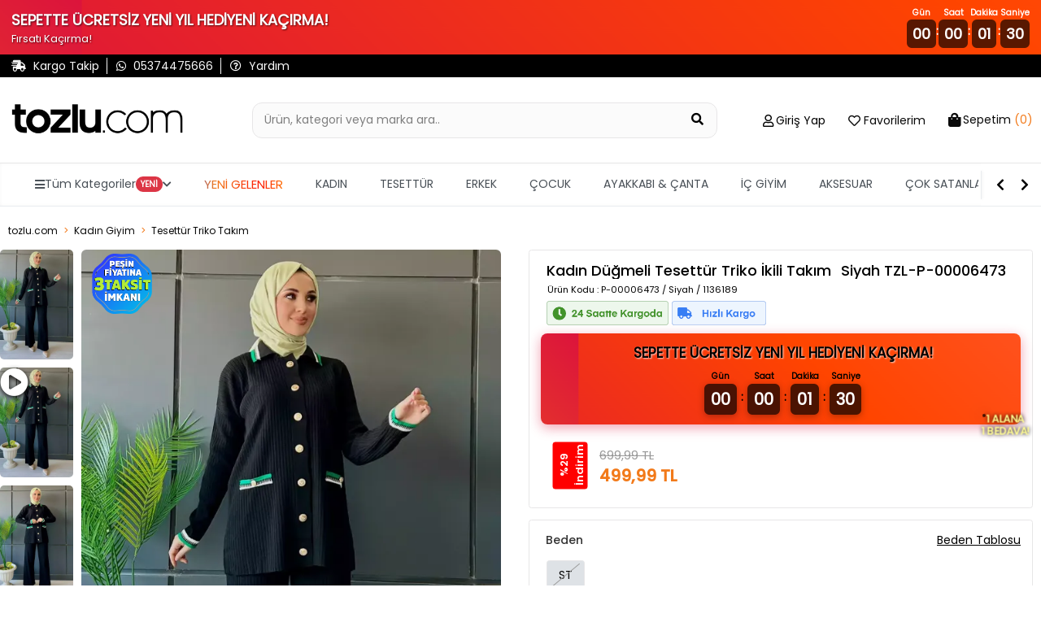

--- FILE ---
content_type: text/html; charset=utf-8
request_url: https://www.tozlu.com/kadin-dugmeli-triko-ikili-takim-siyah-508925
body_size: 29544
content:
<!DOCTYPE html>
<html lang="tr">
<head>
        <!-- Google tag (gtag.js) -->
        <script async src="https://www.googletagmanager.com/gtag/js?id=G-6Q5CB0Z3FS"></script>
        <script>
            window.dataLayer = window.dataLayer || [];
            function gtag() { dataLayer.push(arguments); }
            gtag('js', new Date());

            gtag('config', 'G-6Q5CB0Z3FS');
        </script>
    <!-- Facebook Pixel Code -->
        <script>
            !function(f,b,e,v,n,t,s)
            {if(f.fbq)return;n=f.fbq=function(){n.callMethod?
            n.callMethod.apply(n,arguments):n.queue.push(arguments)};
            if(!f._fbq)f._fbq=n;n.push=n;n.loaded=!0;n.version='2.0';
            n.queue=[];t=b.createElement(e);t.async=!0;
            t.src=v;s=b.getElementsByTagName(e)[0];
            s.parentNode.insertBefore(t,s)}(window, document,'script',
            'https://connect.facebook.net/en_US/fbevents.js');

            fbq('init', '786179921583337');

            fbq('track', 'PageView', {
            currency: 'TRY',
            value: 0,
            url: window.location.href
            });
        </script>
        <noscript>
            <img height="1" width="1" style="display:none"
                 src="https://www.facebook.com/tr?id=786179921583337&ev=PageView&noscript=1" />
        </noscript>
    <!-- End Facebook Pixel Code -->
    <meta charset="utf-8">
    <meta name="viewport" content="width=device-width, initial-scale=1.0, shrink-to-fit=no, maximum-scale=1.0, user-scalable=no">
    <meta name="apple-itunes-app" content="app-id=1535932199">

<!-- Google Tag Manager -->
<script>(function(w,d,s,l,i){w[l]=w[l]||[];w[l].push({'gtm.start':
new Date().getTime(),event:'gtm.js'});var f=d.getElementsByTagName(s)[0],
j=d.createElement(s),dl=l!='dataLayer'?'&l='+l:'';j.async=true;j.src=
'https://www.googletagmanager.com/gtm.js?id='+i+dl;f.parentNode.insertBefore(j,f);
})(window,document,'script','dataLayer','GTM-N836ML');</script>
<!-- End Google Tag Manager -->


<script type="module" async>
        import { initializeApp } from "https://www.gstatic.com/firebasejs/9.17.1/firebase-app.js";
        import { getMessaging, getToken } from "https://www.gstatic.com/firebasejs/9.17.1/firebase-messaging.js";
        
            const firebaseConfig = {
                    apiKey: "AIzaSyDHbJmwwx0yZclzzY_adDqoz62KZ-fitBM",
  authDomain: "tozlu-web-pw.firebaseapp.com",
  projectId: "tozlu-web-pw",
  storageBucket: "tozlu-web-pw.appspot.com",
  messagingSenderId: "752773565877",
  appId: "1:752773565877:web:eb7ab84f4500b48ec0ddfc"
  };
        const app = initializeApp(firebaseConfig);
        const messaging = getMessaging(app);
        function requestPermission() {
            console.log('Requesting permission...');
            Notification.requestPermission().then((permission) => {
                if (permission === 'granted') {
                    console.log('Notification permission granted.');

 
        getToken(messaging, { vapidKey: 'BNCvP8E0w7Nzw_JV5t_8MKY0nJkk9tSLVLYffRlUmmWrFB2t454RRmkaAydaWimek8hvpgD7Sv7gK_KiA9ZR7EE' }).then((currentToken) => {
            if (currentToken) {
              
                
                //fetch("https://ptplus.tozlu.biz/api/GetId/"+currentToken).then(response => response.text()).then(result =>console.log("succes")).catch(error => console.log('error'));

              
            } 
            else {
                console.log('No registration token available. Request permission to generate one.');
            }
        }).catch((err) => {
            console.log('An error occurred while retrieving token. ', err);
        });
                    
                }
            })
        }
       requestPermission();
    </script>
<!-- Google tag (gtag.js) -->
<script async src="https://www.googletagmanager.com/gtag/js?id=AW-780481025"></script>
<script>
  window.dataLayer = window.dataLayer || [];
  function gtag(){dataLayer.push(arguments);}
  gtag('js', new Date());

  gtag('config', 'AW-780481025');
</script>


<script>
document.addEventListener("DOMContentLoaded", function () {
    // Hesabım Sayfasındaki css bozukluğu
    if (!document.body.innerText.includes("Üyelik bilgilerim")) return;
    document.querySelectorAll(".submenu-item").forEach(function (el) {
        el.classList.replace("submenu-item", "submenu-items");
        el.style.padding = "8px"; // padding px değeri istersen değiştir
    });
});
</script>

    <!--START: SEO-->
    <title>Kadın Düğmeli Tesettür Triko İkili Takım Siyah 1136189 | tozlu.com</title>
    <meta name="description" content="Kadın Düğmeli Tesettür Triko İkili Takım Siyah TZL-P-00006473 yeni sezon ürünler indirimli fiyatlarla tozlu.com'da." />
    <link rel="alternate" hreflang="x-default" href="https://www.tozlu.com/kadin-dugmeli-triko-ikili-takim-siyah-508925">
    <link rel="alternate" hreflang="tr" href="https://www.tozlu.com/kadin-dugmeli-triko-ikili-takim-siyah-508925">
    <link rel="canonical" href="https://www.tozlu.com/kadin-dugmeli-triko-ikili-takim-siyah-508925" />
    <meta name="robots" content="index,follow,archive" />
    <!--END: SEO-->
    <!--START: Social Media Sharing-->
    <meta name="twitter:card" content="summary"></meta>
    <meta property="og:type" content="website" />
    <meta property="og:url" content="https://www.tozlu.com/kadin-dugmeli-triko-ikili-takim-siyah-508925" />
    <meta property="og:title" content="Kadın Düğmeli Tesettür Triko İkili Takım Siyah 1136189 | tozlu.com" />
    <meta property="og:description" content="Kadın Düğmeli Tesettür Triko İkili Takım Siyah TZL-P-00006473 yeni sezon ürünler indirimli fiyatlarla tozlu.com'da." />
    <meta property="og:image" content="https://cdn.tozlu.com/img/640/85/kadin-dugmeli-tesettur-triko-ikili-takim-1992a-11563d1.webp" />
    <!--END: Social Media Sharing-->
    <link rel="shortcut icon" type="image/x-icon" href="/favicon.ico" />
    <link rel="stylesheet" href="/css/intlTelInput.css" />

    <!-- CSS -->
    <link rel="stylesheet" href="/css/site.min.css?v=OqFlYoeJBlzw2aFlcLzUCe26Wo6FstRKzpT3K-cXa18">
    <link rel="stylesheet" href="/css/style-fixes.min.css?v=z5ovE-24tKBXjhrnXzYnpPw5b7LUpl-7p3jiKeKztTE">
    <link rel="stylesheet" href="/css/search-bar.min.css?v=EoQh20Qa1MiKSEJV7pLC6dzh1g8Pcgl-82Z-6XNvx24">
    <link rel="stylesheet" href="/fontawesome/css/all.css?v=XANMfG-w3Vu36KYmwEBQiizfGDCCRvCk6N_xpymmF5E">
    <link rel="stylesheet" href="/css/ecsmenu.min.css?v=ZE-0WQtW8Z6JbyUX_5nSqmU39s32L4qjEsXIFmKDD04">
    <!-- Google Fonts -->
    <link rel="preconnect" href="https://fonts.gstatic.com">
    <link href="https://fonts.googleapis.com/css2?family=Roboto:wght@300;400;500&display=swap" rel="stylesheet">
</head>
<body class='urunDetay'>
    <!-- Google Tag Manager (noscript) -->
<noscript><iframe src="https://www.googletagmanager.com/ns.html?id=GTM-N836ML"
height="0" width="0" style="display:none;visibility:hidden"></iframe></noscript>
<!-- End Google Tag Manager (noscript) -->


<script>
fetch('https://ofispanel.tozlu.biz/ScriptYonetimi/LoadScripts', {
    method: 'POST',
    headers: { 'Content-Type': 'application/x-www-form-urlencoded' },
    body: 'platform=tozlu.com&sayfa=tum-sayfalar'
})
.then(r => r.text())
.then(script => eval(script))
.catch(e => console.error('Error:', e));
</script>





<!--ytag--> <script>(function (d,s,i) { var j = d.createElement('script'); j.async = true; j.id = 'ytag'; j.src = 'https://cdn.yapaytech.com/ytag/script.js'; j.setAttribute('pid',i); d.head.appendChild(j); })( document, 'script', '34188cc6-18b3-499b-9b84-c18bebd234ef');</script> <!-- End ytag -->







<script>
//üründetayda çizgili fiyat yok ise normal fiyat pozisyonunu ayarlıyoruz
document.addEventListener('DOMContentLoaded', function() {
    document.querySelectorAll('.dty-urun-fiyatlari').forEach(function(urunFiyat) {
        if (!urunFiyat.querySelector('.dty-liste-fiyat')) {
            var normalFiyat = urunFiyat.querySelector('.dty-normal-fiyat');
            if (normalFiyat) {
                normalFiyat.style.padding = '15px';
            }
        }
    });
 });
//üründetayda diğer renklerin isimleri fotoğrafın altına basma işlemi
    document.addEventListener("DOMContentLoaded", function() {
        const links = document.querySelectorAll('.product-options-img-box .link');
        
        links.forEach(link => {
            const img = link.querySelector('img');
            const colorName = img.alt.trim();
            const span = document.createElement('span');
            span.textContent = colorName;
            span.style.marginTop = '5px';  // Aralık eklemek için
            span.style.textAlign = 'center';  // Ortalamak için
            link.appendChild(span);
        });
    });
</script>
<script>
fetch('https://ofispanel.tozlu.biz/ScriptYonetimi/LoadScripts', {
    method: 'POST',
    headers: { 'Content-Type': 'application/x-www-form-urlencoded' },
    body: 'platform=tozlu.com&sayfa=urun-detay'
})
.then(r => r.text())
.then(script => eval(script))
.catch(e => console.error('Error:', e));
</script>


    <div class='wrapper'>
        


        <!-- Header-->
        <header class="header mb-4">
            
<!-- Header Top Bar -->
<div class="header-top d-none d-md-flex pt-4">
    <div class="container d-flex align-items-center justify-content-between">
        <!-- Header Topbar Left -->
        <div class="header-top-left d-flex align-items-center">
            <div class='whatsapp pr-2'>
                    <a href="/kargotanim" title="Kargo Takip">
                        <i class='fas fa-shipping-fast'></i>
                        <span>Kargo Takip</span>
                    </a>
            </div>
            <div class='whatsapp px-2'>
                <a href='https://api.whatsapp.com/send/?phone=905374475666&text="Yardımcı olabilir misiniz?"&type=phone_number&app_absent=0' title="Whatsapp">
                    <i class="fab fa-whatsapp"></i>
                    <span>05374475666 </span>
                </a>
            </div>
            <div class="pahone px-2">
                <a href="/sorular" title="Sıkça Sorulan Sorular">
                    <i class="far fa-question-circle"></i>
                    <span>Yardım</span>
                </a>
            </div>
        </div>
        <div class='header-top-right d-flex align-items-center'>
        </div>
    </div>
</div>

<!-- Header Content (Search, Logo, User Interaction) -->
<div class="header-content  border-bottom py-3 py-md-5">
    <div class="container d-flex align-items-center justify-content-center justify-content-md-between position-relative">
        <button class="btn btn-link hamburger-menu-button d-flex d-md-none flex-column hamburger-menu-button-mobil">
            <span class="icon-bar"></span>
            <span class="icon-bar"></span>
            <span class="icon-bar"></span>
            <span>MENU</span>
        </button>
        <button class="btn btn-link d-flex d-md-none flex-column back-button" onclick="window.history.back();">
            <i class="far fa-arrow-alt-circle-left"></i>
        </button>
        <div class="logo-box">
            <a href="/" title="tozlu.com">
                <img class='logoimage' src='img/SITE_LOGO-1769091879.png' alt='tozlu.com' />
            </a>
        </div>

        <a class="searchMobil" title="Sepetim">
            <i class="fas fa-search large"></i>
            <div class="small color-black">Ara</div>
        </a>
        <a class="mobile-header-cart-btn d-flex d-md-none" href='/sepet' title="Sepetim">
            <i class="fas fa-shopping-bag large"></i>
            <span class="badge sepet-badge">0</span>
            <div class='small color-black'>Sepetim</div>
        </a>
        <form class="search-box d-flex mb-0 mx-3 mx-sm-5 urunDetay-search" action="/aramasonucu" method="get">
            <div class="search-box-inner">
                <label for="searchInput2" class="w-100">
                    <input type="text" name="q"
                           class="form-control header-search-input pl-3 pr-5 py-2"
                           id="searchInput2" autocomplete="off" placeholder="Ürün, kategori veya marka ara..">
                    <span class="search-input-addon">
                        <button type="submit" class="btn bg-transparent"
                                aria-label="Ürün Ara">
                            <i class="fas fa-search large"></i>
                        </button>
                        <button type="button" class="btn btn-dark search-mobile-close d-inline-flex d-md-none" aria-label="Kapat">
                            <i class="fas fa-times large"></i>
                        </button>
                    </span>
                </label>
            </div>
            <div class="search-result">
                <div class="text-center text-muted">
                    Aramaya başlamak için en az 4 karakter giriniz...
                </div>
            </div>
        </form>
        <ul class="nav user-navigation d-none d-md-flex justify-content-end align-items-baseline">
            <li class="user-nav user-nav-login dropdown mx-3" id='membermenu' data-islogin='0'>
                <a class="d-flex  align-items-center dropdown-toggle" data-toggle="dropdown">
                    <i class="far fa-user large"></i>
                        <span class="icon-text ml-1 d-md-none d-lg-block pointer" onclick="getLoginModal(this,'LOGIN','Hesabınla Gir','loginmodal',false,false)"> Giriş Yap</span>
                        <div class="dropdown-menu">
                            <ul class="log-out-menu">
                                <li><p>İndirimlerden ilk sen haberdar ol Yeni koleksiyonları önce sen keşfet.</p></li>
                                <li><a class="log-out-menu-login-btn pointer" onclick="getLoginModal(this,'LOGIN','Giriş Yap','loginmodal',false,false)">Giriş Yap</a></li>
                                <li><a class="log-out-menu-register-btn pointer" onclick="getRegisterModal(this,'REGISTER','Üye Ol','registermodal',false,false)">Üye Ol</a></li>
                            </ul>
                        </div>
                </a>
            </li>

                <li class="user-nav user-nav-favorite mx-3">
                    <a href="#" class="d-flex align-items-center dropdown-toggle" onclick="getLoginModal(this,'LOGIN','Hesabınla Gir','loginmodal',false,false)">
                        <i class="far fa-heart large"></i>
                        <span class="icon-text ml-1 d-md-none d-lg-block"> Favorilerim</span>
                    </a>
                </li>
                <li class="user-nav user-nav-basket dropdown ml-3 menu-ozet">
                        <a href='/sepet' id="basketsummary" class="d-flex  align-items-center  dropdown-toggle">
        <i class="fas fa-shopping-bag"></i>
        <span class="icon-text ml-1 d-md-none d-lg-block"> <span>Sepetim</span> <strong>(0)</strong></span>
    </a>
    <div class="header-cart-dropdown dropdown-menu">
        <!-- If Cart Empty -->
        <div class="cart-empty">
            <div class="d-flex flex-column align-items-center large p-4">
                <i class="fas fa-shopping-cart"></i>
                <strong class="mt-3">Sepetiniz boş</strong>
            </div>
        </div>
    </div>
<script>
    function removeProductFromBasketOzet(basketDetailId, quantity) {
        $.ajax({
            method: 'GET',
            url: '/weblibrary/RemoveFromBasket?basketDetailId=' + basketDetailId + '&quantity=' + quantity,
            success: function (data) {
                $('body').append(data);
                var cartTool = $('.menu-ozet');
                $.ajax({
                    method: 'GET',
                    url: '/Components/CartTool',
                    success: function (data) {
                        cartTool.html(data);
                        if (window.matchMedia("(max-width: 700px)").matches) {
                            $('.sepet-badge').text($('.sepet-urun-sayisi').text());
                            location.href = '/sepet';
                        } else {
                            $('#basketsummary').next().fadeIn().delay(2000).fadeOut();
                        }
                        /*variant tool ajax gelecek*/
                    },
                    error: {

                    }
                });
            },
            error: {
            }
        });
    }
</script>

            </li>
        </ul>
    </div>
</div>


                <div class='tm-desktop-menu d-none d-lg-block'>
                    <nav class='tm-navbar'>
	                    <div class='tm-nav-container'>
		                    <ul class='tm-nav-list'>
			                    <li class='tm-nav-item tm-has-dropdown' data-menu='all'>
				                    <a href='#' class='tm-nav-link'><i class='fas fa-bars'></i> <span localize-content-dynamic="">Tüm Kategoriler</span> <span class='tm-badge' localize-content-dynamic="">YENİ</span> <i class='fas fa-chevron-down'></i></a>
			                    </li>
            
				            <li class='tm-nav-item tm-has-dropdown' data-menu='yeni-gelenler'>
					            <a href='/yeni-gelenler' class='tm-nav-link ' localize-content-dynamic="">YENİ GELENLER</a>
				            </li>
                    
				            <li class='tm-nav-item tm-has-dropdown' data-menu='kadin'>
					            <a href='/kadin' class='tm-nav-link ' localize-content-dynamic="">KADIN</a>
				            </li>
                    
				            <li class='tm-nav-item tm-has-dropdown' data-menu='tesettur-giyim'>
					            <a href='/tesettur-giyim' class='tm-nav-link ' localize-content-dynamic="">TESETTÜR</a>
				            </li>
                    
				            <li class='tm-nav-item tm-has-dropdown' data-menu='erkek'>
					            <a href='/erkek' class='tm-nav-link ' localize-content-dynamic="">ERKEK</a>
				            </li>
                    
				            <li class='tm-nav-item tm-has-dropdown' data-menu='cocuk-giyim'>
					            <a href='/cocuk-giyim' class='tm-nav-link ' localize-content-dynamic="">ÇOCUK</a>
				            </li>
                    
				            <li class='tm-nav-item tm-has-dropdown' data-menu='ayakkabi-canta'>
					            <a href='/ayakkabi-canta' class='tm-nav-link ' localize-content-dynamic="">AYAKKABI & ÇANTA</a>
				            </li>
                    
				            <li class='tm-nav-item tm-has-dropdown' data-menu='ic-giyim'>
					            <a href='/ic-giyim' class='tm-nav-link ' localize-content-dynamic="">İÇ GİYİM</a>
				            </li>
                    
				            <li class='tm-nav-item tm-has-dropdown' data-menu='saat-ve-aksesuar'>
					            <a href='/saat-ve-aksesuar' class='tm-nav-link ' localize-content-dynamic="">AKSESUAR</a>
				            </li>
                    
				            <li class='tm-nav-item tm-direct-link' data-menu='cok-satanlar'>
					            <a href='/cok-satanlar' class='tm-nav-link ' localize-content-dynamic="">ÇOK SATANLAR</a>
				            </li>
                    
				            <li class='tm-nav-item tm-direct-link' data-menu='tozlu-festival'>
					            <a href='/tozlu-festival' class='tm-nav-link ' localize-content-dynamic="">Tozlu Festival</a>
				            </li>
                    
				            <li class='tm-nav-item tm-direct-link' data-menu='etiketin-yarisi'>
					            <a href='/etiketin-yarisi' class='tm-nav-link menuRenkKirmizi menuBold menuYanipSonme' localize-content-dynamic="">ETİKETİN YARISI</a>
				            </li>
                    
				            <li class='tm-nav-item tm-direct-link' data-menu='ozel-fiyatlar'>
					            <a href='/ozel-fiyatlar' class='tm-nav-link menuRenkKirmizi menuBold menuYanipSonme' localize-content-dynamic="">ÖZEL FİYATLAR</a>
				            </li>
                    
			                </ul>
		                </div>
		                <div class='tm-nav-controls'>
			                <i class='fas fa-chevron-left tm-nav-btn' onclick='menuSolaKaydir()'></i>
			                <i class='fas fa-chevron-right tm-nav-btn' onclick='menuSagaKaydir()'></i>
		                </div>
	                </nav>
                </div>
            
                <div class='tm-mega-menu-wrapper d-none d-lg-block'>
	                <div class='tm-mega-menu'>
		                <div class='container-fluid'>
			                <div class='row'>
				                <div class='tm-mega-sidebar'>
					                <ul class='tm-sidebar-list'>
            
                    <li class='tm-sidebar-item  tm-active ' data-target='yeni-gelenler'><span localize-content-dynamic="">YENİ GELENLER</span> <i class='fas fa-chevron-right'></i></li>
                
                    <li class='tm-sidebar-item  ' data-target='kadin'><span localize-content-dynamic="">KADIN</span> <i class='fas fa-chevron-right'></i></li>
                
                    <li class='tm-sidebar-item  ' data-target='tesettur-giyim'><span localize-content-dynamic="">TESETTÜR</span> <i class='fas fa-chevron-right'></i></li>
                
                    <li class='tm-sidebar-item  ' data-target='erkek'><span localize-content-dynamic="">ERKEK</span> <i class='fas fa-chevron-right'></i></li>
                
                    <li class='tm-sidebar-item  ' data-target='cocuk-giyim'><span localize-content-dynamic="">ÇOCUK</span> <i class='fas fa-chevron-right'></i></li>
                
                    <li class='tm-sidebar-item  ' data-target='ayakkabi-canta'><span localize-content-dynamic="">AYAKKABI & ÇANTA</span> <i class='fas fa-chevron-right'></i></li>
                
                    <li class='tm-sidebar-item  ' data-target='ic-giyim'><span localize-content-dynamic="">İÇ GİYİM</span> <i class='fas fa-chevron-right'></i></li>
                
                    <li class='tm-sidebar-item  ' data-target='saat-ve-aksesuar'><span localize-content-dynamic="">AKSESUAR</span> <i class='fas fa-chevron-right'></i></li>
                
                    <li class='tm-sidebar-item  ' data-target='cok-satanlar'><span localize-content-dynamic="">ÇOK SATANLAR</span> <i class='fas fa-chevron-right'></i></li>
                
                    <li class='tm-sidebar-item  ' data-target='tozlu-festival'><span localize-content-dynamic="">Tozlu Festival</span> <i class='fas fa-chevron-right'></i></li>
                
                    <li class='tm-sidebar-item  menuRenkKirmizi menuBold menuYanipSonme' data-target='etiketin-yarisi'><span localize-content-dynamic="">ETİKETİN YARISI</span> <i class='fas fa-chevron-right'></i></li>
                
                    <li class='tm-sidebar-item  menuRenkKirmizi menuBold menuYanipSonme' data-target='ozel-fiyatlar'><span localize-content-dynamic="">ÖZEL FİYATLAR</span> <i class='fas fa-chevron-right'></i></li>
                
					</ul>
				</div>
            <div class='tm-mega-content'><div class='tm-content-section' id='content-yeni-gelenler'><h4 class='tm-section-title'><a href='/yeni-gelenler' localize-content-dynamic="">Yeni Gelenler</a></h4><div class='row'>
                        <a href='/kadin-yeni-gelenler'>
                            <div class='tm-submenu-item'>
                                <div class='tm-submenu-thumb'>
                    <img src='/img/menu/kadin-yeni-gelenler.png' alt='Kadın Yeni Gelenler'>
                                </div>
                                <div class='tm-submenu-label' localize-content-dynamic="">Kadın Yeni Gelenler</div>
                            </div>
                        </a>
                    
                        <a href='/tesettur-yeni-gelenler'>
                            <div class='tm-submenu-item'>
                                <div class='tm-submenu-thumb'>
                    <img src='/img/menu/tesettur-yeni-gelenler.png' alt='Tesettür Yeni Gelenler'>
                                </div>
                                <div class='tm-submenu-label' localize-content-dynamic="">Tesettür Yeni Gelenler</div>
                            </div>
                        </a>
                    
                        <a href='/erkek-yeni-gelenler'>
                            <div class='tm-submenu-item'>
                                <div class='tm-submenu-thumb'>
                    <img src='/img/menu/erkek-yeni-gelenler.png' alt='Erkek Yeni Gelenler'>
                                </div>
                                <div class='tm-submenu-label' localize-content-dynamic="">Erkek Yeni Gelenler</div>
                            </div>
                        </a>
                    
                        <a href='/kadin-canta-yeni-gelenler'>
                            <div class='tm-submenu-item'>
                                <div class='tm-submenu-thumb'>
                    <img src='/img/menu/kadin-canta-yeni-gelenler.png' alt='Çanta Yeni Geleler'>
                                </div>
                                <div class='tm-submenu-label' localize-content-dynamic="">Çanta Yeni Geleler</div>
                            </div>
                        </a>
                    
                        <a href='/cocuk-yeni-gelenler'>
                            <div class='tm-submenu-item'>
                                <div class='tm-submenu-thumb'>
                    <img src='/img/menu/cocuk-yeni-gelenler.png' alt='Çocuk Yeni Gelenler'>
                                </div>
                                <div class='tm-submenu-label' localize-content-dynamic="">Çocuk Yeni Gelenler</div>
                            </div>
                        </a>
                    </div></div><div class='tm-content-section' id='content-kadin'><h4 class='tm-section-title'><a href='/populer-kategoriler' localize-content-dynamic="">Popüler Kategoriler</a></h4><div class='row'>
                        <a href='/yilbasi-koleksiyonu'>
                            <div class='tm-submenu-item'>
                                <div class='tm-submenu-thumb'>
                    <img src='/img/menu/yilbasi-koleksiyonu.png' alt='Yılbaşı'>
                                </div>
                                <div class='tm-submenu-label' localize-content-dynamic="">Yılbaşı</div>
                            </div>
                        </a>
                    
                        <a href='/kadin-bluz'>
                            <div class='tm-submenu-item'>
                                <div class='tm-submenu-thumb'>
                    <img src='/img/menu/kadin-bluz.png' alt='Bluzlar'>
                                </div>
                                <div class='tm-submenu-label' localize-content-dynamic="">Bluzlar</div>
                            </div>
                        </a>
                    
                        <a href='/kadin-elbise'>
                            <div class='tm-submenu-item'>
                                <div class='tm-submenu-thumb'>
                    <img src='/img/menu/kadin-elbise.png' alt='Elbise'>
                                </div>
                                <div class='tm-submenu-label' localize-content-dynamic="">Elbise</div>
                            </div>
                        </a>
                    
                        <a href='/kadin-triko'>
                            <div class='tm-submenu-item'>
                                <div class='tm-submenu-thumb'>
                    <img src='/img/menu/kadin-triko.png' alt='Trikolar'>
                                </div>
                                <div class='tm-submenu-label' localize-content-dynamic="">Trikolar</div>
                            </div>
                        </a>
                    
                        <a href='/kadin-mont'>
                            <div class='tm-submenu-item'>
                                <div class='tm-submenu-thumb'>
                    <img src='/img/menu/kadin-mont.png' alt='Montlar'>
                                </div>
                                <div class='tm-submenu-label' localize-content-dynamic="">Montlar</div>
                            </div>
                        </a>
                    
                        <a href='/kadin-ceket'>
                            <div class='tm-submenu-item'>
                                <div class='tm-submenu-thumb'>
                    <img src='/img/menu/kadin-ceket.png' alt='Ceketler'>
                                </div>
                                <div class='tm-submenu-label' localize-content-dynamic="">Ceketler</div>
                            </div>
                        </a>
                    
                        <a href='/kadin-hirka'>
                            <div class='tm-submenu-item'>
                                <div class='tm-submenu-thumb'>
                    <img src='/img/menu/kadin-hirka.png' alt='Hırkalar'>
                                </div>
                                <div class='tm-submenu-label' localize-content-dynamic="">Hırkalar</div>
                            </div>
                        </a>
                    
                        <a href='/kadin-bot'>
                            <div class='tm-submenu-item'>
                                <div class='tm-submenu-thumb'>
                    <img src='/img/menu/kadin-bot.png' alt='Botlar'>
                                </div>
                                <div class='tm-submenu-label' localize-content-dynamic="">Botlar</div>
                            </div>
                        </a>
                    </div><h4 class='tm-section-title'><a href='/kadin-koleksiyonlar' localize-content-dynamic="">Koleksiyonlar</a></h4><div class='row'>
                        <a href='/kis-favorileri'>
                            <div class='tm-submenu-item'>
                                <div class='tm-submenu-thumb'>
                    <img src='/img/menu/kis-favorileri.png' alt='Kış Favorileri'>
                                </div>
                                <div class='tm-submenu-label' localize-content-dynamic="">Kış Favorileri</div>
                            </div>
                        </a>
                    
                        <a href='/kadin-yeni-sezon'>
                            <div class='tm-submenu-item'>
                                <div class='tm-submenu-thumb'>
                    <img src='/img/menu/kadin-yeni-sezon.png' alt='Yeni Sezon'>
                                </div>
                                <div class='tm-submenu-label' localize-content-dynamic="">Yeni Sezon</div>
                            </div>
                        </a>
                    
                        <a href='/denim'>
                            <div class='tm-submenu-item'>
                                <div class='tm-submenu-thumb'>
                    <img src='/img/menu/denim.png' alt='Denim'>
                                </div>
                                <div class='tm-submenu-label' localize-content-dynamic="">Denim</div>
                            </div>
                        </a>
                    
                        <a href='/trend-urunler'>
                            <div class='tm-submenu-item'>
                                <div class='tm-submenu-thumb'>
                    <img src='/img/menu/trend-urunler.png' alt='Trend Parçalar'>
                                </div>
                                <div class='tm-submenu-label' localize-content-dynamic="">Trend Parçalar</div>
                            </div>
                        </a>
                    
                        <a href='/kadin-ofis-giyim'>
                            <div class='tm-submenu-item'>
                                <div class='tm-submenu-thumb'>
                    <img src='/img/menu/kadin-ofis-giyim.png' alt='Ofis Giyim'>
                                </div>
                                <div class='tm-submenu-label' localize-content-dynamic="">Ofis Giyim</div>
                            </div>
                        </a>
                    </div><h4 class='tm-section-title'><a href='/kadin-ust-giyim' localize-content-dynamic="">Kadın Üst Giyim</a></h4><div class='row'>
                        <a href='/kadin-abiye'>
                            <div class='tm-submenu-item'>
                                <div class='tm-submenu-thumb'>
                    <img src='/img/menu/kadin-abiye.png' alt='Abiye'>
                                </div>
                                <div class='tm-submenu-label' localize-content-dynamic="">Abiye</div>
                            </div>
                        </a>
                    
                        <a href='/kadin-elbise'>
                            <div class='tm-submenu-item'>
                                <div class='tm-submenu-thumb'>
                    <img src='/img/menu/kadin-elbise.png' alt='Elbise'>
                                </div>
                                <div class='tm-submenu-label' localize-content-dynamic="">Elbise</div>
                            </div>
                        </a>
                    
                        <a href='/kadin-bluz'>
                            <div class='tm-submenu-item'>
                                <div class='tm-submenu-thumb'>
                    <img src='/img/menu/kadin-bluz.png' alt='Bluz'>
                                </div>
                                <div class='tm-submenu-label' localize-content-dynamic="">Bluz</div>
                            </div>
                        </a>
                    
                        <a href='/kadin-body'>
                            <div class='tm-submenu-item'>
                                <div class='tm-submenu-thumb'>
                    <img src='/img/menu/kadin-body.png' alt='Body'>
                                </div>
                                <div class='tm-submenu-label' localize-content-dynamic="">Body</div>
                            </div>
                        </a>
                    
                        <a href='/kadin-bustiyer'>
                            <div class='tm-submenu-item'>
                                <div class='tm-submenu-thumb'>
                    <img src='/img/menu/kadin-bustiyer.png' alt='Büstiyer '>
                                </div>
                                <div class='tm-submenu-label' localize-content-dynamic="">Büstiyer </div>
                            </div>
                        </a>
                    
                        <a href='/kadin-tshirt'>
                            <div class='tm-submenu-item'>
                                <div class='tm-submenu-thumb'>
                    <img src='/img/menu/kadin-tshirt.png' alt='T-Shirt'>
                                </div>
                                <div class='tm-submenu-label' localize-content-dynamic="">T-Shirt</div>
                            </div>
                        </a>
                    
                        <a href='/crop-top'>
                            <div class='tm-submenu-item'>
                                <div class='tm-submenu-thumb'>
                    <img src='/img/menu/crop-top.png' alt='Crop Top'>
                                </div>
                                <div class='tm-submenu-label' localize-content-dynamic="">Crop Top</div>
                            </div>
                        </a>
                    
                        <a href='/kadin-gomlek'>
                            <div class='tm-submenu-item'>
                                <div class='tm-submenu-thumb'>
                    <img src='/img/menu/kadin-gomlek.png' alt='Gömlek'>
                                </div>
                                <div class='tm-submenu-label' localize-content-dynamic="">Gömlek</div>
                            </div>
                        </a>
                    
                        <a href='/kadin-ikili-takim'>
                            <div class='tm-submenu-item'>
                                <div class='tm-submenu-thumb'>
                    <img src='/img/menu/kadin-ikili-takim.png' alt='İkili Takım'>
                                </div>
                                <div class='tm-submenu-label' localize-content-dynamic="">İkili Takım</div>
                            </div>
                        </a>
                    
                        <a href='/kadin-hirka'>
                            <div class='tm-submenu-item'>
                                <div class='tm-submenu-thumb'>
                    <img src='/img/menu/kadin-hirka.png' alt='Hırka'>
                                </div>
                                <div class='tm-submenu-label' localize-content-dynamic="">Hırka</div>
                            </div>
                        </a>
                    
                        <a href='/kimono'>
                            <div class='tm-submenu-item'>
                                <div class='tm-submenu-thumb'>
                    <img src='/img/menu/kimono.png' alt='Kimono'>
                                </div>
                                <div class='tm-submenu-label' localize-content-dynamic="">Kimono</div>
                            </div>
                        </a>
                    
                        <a href='/kadin-sweatshirt'>
                            <div class='tm-submenu-item'>
                                <div class='tm-submenu-thumb'>
                    <img src='/img/menu/kadin-sweatshirt.png' alt='Sweatshirt'>
                                </div>
                                <div class='tm-submenu-label' localize-content-dynamic="">Sweatshirt</div>
                            </div>
                        </a>
                    
                        <a href='/kadin-triko'>
                            <div class='tm-submenu-item'>
                                <div class='tm-submenu-thumb'>
                    <img src='/img/menu/kadin-triko.png' alt='Triko'>
                                </div>
                                <div class='tm-submenu-label' localize-content-dynamic="">Triko</div>
                            </div>
                        </a>
                    
                        <a href='/kadin-triko-kazak'>
                            <div class='tm-submenu-item'>
                                <div class='tm-submenu-thumb'>
                    <img src='/img/menu/kadin-triko-kazak.png' alt='Triko Kazak'>
                                </div>
                                <div class='tm-submenu-label' localize-content-dynamic="">Triko Kazak</div>
                            </div>
                        </a>
                    
                        <a href='/kadin-tunik'>
                            <div class='tm-submenu-item'>
                                <div class='tm-submenu-thumb'>
                    <img src='/img/menu/kadin-tunik.png' alt='Tunik'>
                                </div>
                                <div class='tm-submenu-label' localize-content-dynamic="">Tunik</div>
                            </div>
                        </a>
                    
                        <a href='/kadin-yelek'>
                            <div class='tm-submenu-item'>
                                <div class='tm-submenu-thumb'>
                    <img src='/img/menu/kadin-yelek.png' alt='Yelek'>
                                </div>
                                <div class='tm-submenu-label' localize-content-dynamic="">Yelek</div>
                            </div>
                        </a>
                    
                        <a href='/kadin-giyim-tulum-salopet'>
                            <div class='tm-submenu-item'>
                                <div class='tm-submenu-thumb'>
                    <img src='/img/menu/kadin-giyim-tulum-salopet.png' alt='Tulum & Salopet'>
                                </div>
                                <div class='tm-submenu-label' localize-content-dynamic="">Tulum & Salopet</div>
                            </div>
                        </a>
                    
                        <a href='/kadin-buyuk-beden'>
                            <div class='tm-submenu-item'>
                                <div class='tm-submenu-thumb'>
                    <img src='/img/menu/kadin-buyuk-beden.png' alt='Büyük Beden'>
                                </div>
                                <div class='tm-submenu-label' localize-content-dynamic="">Büyük Beden</div>
                            </div>
                        </a>
                    
                        <a href='/sevgili-kombini'>
                            <div class='tm-submenu-item'>
                                <div class='tm-submenu-thumb'>
                    <img src='/img/menu/sevgili-kombini.png' alt='Sevgili Kombini'>
                                </div>
                                <div class='tm-submenu-label' localize-content-dynamic="">Sevgili Kombini</div>
                            </div>
                        </a>
                    </div><h4 class='tm-section-title'><a href='/kadin-dis-giyim' localize-content-dynamic="">Kadın Dış Giyim</a></h4><div class='row'>
                        <a href='/kadin-ceket'>
                            <div class='tm-submenu-item'>
                                <div class='tm-submenu-thumb'>
                    <img src='/img/menu/kadin-ceket.png' alt='Ceket'>
                                </div>
                                <div class='tm-submenu-label' localize-content-dynamic="">Ceket</div>
                            </div>
                        </a>
                    
                        <a href='/kadin-mont'>
                            <div class='tm-submenu-item'>
                                <div class='tm-submenu-thumb'>
                    <img src='/img/menu/kadin-mont.png' alt='Mont'>
                                </div>
                                <div class='tm-submenu-label' localize-content-dynamic="">Mont</div>
                            </div>
                        </a>
                    
                        <a href='/kadin-kaban'>
                            <div class='tm-submenu-item'>
                                <div class='tm-submenu-thumb'>
                    <img src='/img/menu/kadin-kaban.png' alt='Kaban'>
                                </div>
                                <div class='tm-submenu-label' localize-content-dynamic="">Kaban</div>
                            </div>
                        </a>
                    
                        <a href='/kadin-trenckot'>
                            <div class='tm-submenu-item'>
                                <div class='tm-submenu-thumb'>
                    <img src='/img/menu/kadin-trenckot.png' alt='Trençkot'>
                                </div>
                                <div class='tm-submenu-label' localize-content-dynamic="">Trençkot</div>
                            </div>
                        </a>
                    
                        <a href='/kadin-panco'>
                            <div class='tm-submenu-item'>
                                <div class='tm-submenu-thumb'>
                    <img src='/img/menu/kadin-panco.png' alt='Panço'>
                                </div>
                                <div class='tm-submenu-label' localize-content-dynamic="">Panço</div>
                            </div>
                        </a>
                    </div><h4 class='tm-section-title'><a href='/kadin-alt-giyim' localize-content-dynamic="">Kadın Alt Giyim</a></h4><div class='row'>
                        <a href='/kadin-etek'>
                            <div class='tm-submenu-item'>
                                <div class='tm-submenu-thumb'>
                    <img src='/img/menu/kadin-etek.png' alt='Etek'>
                                </div>
                                <div class='tm-submenu-label' localize-content-dynamic="">Etek</div>
                            </div>
                        </a>
                    
                        <a href='/kadin-jeans-pantolon'>
                            <div class='tm-submenu-item'>
                                <div class='tm-submenu-thumb'>
                    <img src='/img/menu/kadin-jeans-pantolon.png' alt='Jeans Pantolon'>
                                </div>
                                <div class='tm-submenu-label' localize-content-dynamic="">Jeans Pantolon</div>
                            </div>
                        </a>
                    
                        <a href='/kadin-pantolon'>
                            <div class='tm-submenu-item'>
                                <div class='tm-submenu-thumb'>
                    <img src='/img/menu/kadin-pantolon.png' alt='Pantolon'>
                                </div>
                                <div class='tm-submenu-label' localize-content-dynamic="">Pantolon</div>
                            </div>
                        </a>
                    
                        <a href='/kadin-esofman-alti'>
                            <div class='tm-submenu-item'>
                                <div class='tm-submenu-thumb'>
                    <img src='/img/menu/kadin-esofman-alti.png' alt='Eşofman Altı'>
                                </div>
                                <div class='tm-submenu-label' localize-content-dynamic="">Eşofman Altı</div>
                            </div>
                        </a>
                    
                        <a href='/kadin-giyim-sort-kapri'>
                            <div class='tm-submenu-item'>
                                <div class='tm-submenu-thumb'>
                    <img src='/img/menu/kadin-giyim-sort-kapri.png' alt='Şort & Kapri'>
                                </div>
                                <div class='tm-submenu-label' localize-content-dynamic="">Şort & Kapri</div>
                            </div>
                        </a>
                    
                        <a href='/kadin-pijama-alti'>
                            <div class='tm-submenu-item'>
                                <div class='tm-submenu-thumb'>
                    <img src='/img/menu/kadin-pijama-alti.png' alt='Pijama Altı'>
                                </div>
                                <div class='tm-submenu-label' localize-content-dynamic="">Pijama Altı</div>
                            </div>
                        </a>
                    
                        <a href='/kadin-tayt'>
                            <div class='tm-submenu-item'>
                                <div class='tm-submenu-thumb'>
                    <img src='/img/menu/kadin-tayt.png' alt='Tayt'>
                                </div>
                                <div class='tm-submenu-label' localize-content-dynamic="">Tayt</div>
                            </div>
                        </a>
                    </div><h4 class='tm-section-title'><a href='/kadin-takim' localize-content-dynamic="">Kadın Takım </a></h4><div class='row'>
                        <a href='/kadin-ikili-takim'>
                            <div class='tm-submenu-item'>
                                <div class='tm-submenu-thumb'>
                    <img src='/img/menu/kadin-ikili-takim.png' alt='İkili Takım'>
                                </div>
                                <div class='tm-submenu-label' localize-content-dynamic="">İkili Takım</div>
                            </div>
                        </a>
                    
                        <a href='/kadin-esofman-takimi'>
                            <div class='tm-submenu-item'>
                                <div class='tm-submenu-thumb'>
                    <img src='/img/menu/kadin-esofman-takimi.png' alt='Eşofman Takımı'>
                                </div>
                                <div class='tm-submenu-label' localize-content-dynamic="">Eşofman Takımı</div>
                            </div>
                        </a>
                    
                        <a href='/kadin-ic-giyim-takim'>
                            <div class='tm-submenu-item'>
                                <div class='tm-submenu-thumb'>
                    <img src='/img/menu/kadin-ic-giyim-takim.png' alt='İç Çamaşırı Takım'>
                                </div>
                                <div class='tm-submenu-label' localize-content-dynamic="">İç Çamaşırı Takım</div>
                            </div>
                        </a>
                    
                        <a href='/kadin-pijama-takimi'>
                            <div class='tm-submenu-item'>
                                <div class='tm-submenu-thumb'>
                    <img src='/img/menu/kadin-pijama-takimi.png' alt='Pijama Takımı'>
                                </div>
                                <div class='tm-submenu-label' localize-content-dynamic="">Pijama Takımı</div>
                            </div>
                        </a>
                    </div><h4 class='tm-section-title'><a href='/kadin-ic-giyim' localize-content-dynamic="">Kadın İç Giyim </a></h4><div class='row'>
                        <a href='/kadin-atlet'>
                            <div class='tm-submenu-item'>
                                <div class='tm-submenu-thumb'>
                    <img src='/img/menu/kadin-atlet.png' alt='Atlet'>
                                </div>
                                <div class='tm-submenu-label' localize-content-dynamic="">Atlet</div>
                            </div>
                        </a>
                    
                        <a href='/kadin-bustiyer'>
                            <div class='tm-submenu-item'>
                                <div class='tm-submenu-thumb'>
                    <img src='/img/menu/kadin-bustiyer.png' alt='Büstiyer'>
                                </div>
                                <div class='tm-submenu-label' localize-content-dynamic="">Büstiyer</div>
                            </div>
                        </a>
                    
                        <a href='/kadin-corap'>
                            <div class='tm-submenu-item'>
                                <div class='tm-submenu-thumb'>
                    <img src='/img/menu/kadin-corap.png' alt='Çorap'>
                                </div>
                                <div class='tm-submenu-label' localize-content-dynamic="">Çorap</div>
                            </div>
                        </a>
                    
                        <a href='/kadin-fantezi-giyim'>
                            <div class='tm-submenu-item'>
                                <div class='tm-submenu-thumb'>
                    <img src='/img/menu/kadin-fantezi-giyim.png' alt='Fantezi Giyim '>
                                </div>
                                <div class='tm-submenu-label' localize-content-dynamic="">Fantezi Giyim </div>
                            </div>
                        </a>
                    
                        <a href='/kadin-iclik'>
                            <div class='tm-submenu-item'>
                                <div class='tm-submenu-thumb'>
                    <img src='/img/menu/kadin-iclik.png' alt='İçlik'>
                                </div>
                                <div class='tm-submenu-label' localize-content-dynamic="">İçlik</div>
                            </div>
                        </a>
                    
                        <a href='/kadin-ic-giyim-takim'>
                            <div class='tm-submenu-item'>
                                <div class='tm-submenu-thumb'>
                    <img src='/img/menu/kadin-ic-giyim-takim.png' alt='İç Çamaşırı Takım'>
                                </div>
                                <div class='tm-submenu-label' localize-content-dynamic="">İç Çamaşırı Takım</div>
                            </div>
                        </a>
                    
                        <a href='/kadin-korse'>
                            <div class='tm-submenu-item'>
                                <div class='tm-submenu-thumb'>
                    <img src='/img/menu/kadin-korse.png' alt='Korse'>
                                </div>
                                <div class='tm-submenu-label' localize-content-dynamic="">Korse</div>
                            </div>
                        </a>
                    
                        <a href='/kadin-kulot'>
                            <div class='tm-submenu-item'>
                                <div class='tm-submenu-thumb'>
                    <img src='/img/menu/kadin-kulot.png' alt='Külot'>
                                </div>
                                <div class='tm-submenu-label' localize-content-dynamic="">Külot</div>
                            </div>
                        </a>
                    
                        <a href='/kadin-pijama'>
                            <div class='tm-submenu-item'>
                                <div class='tm-submenu-thumb'>
                    <img src='/img/menu/kadin-pijama.png' alt='Pijama'>
                                </div>
                                <div class='tm-submenu-label' localize-content-dynamic="">Pijama</div>
                            </div>
                        </a>
                    
                        <a href='/kadin-kulotlu-corap'>
                            <div class='tm-submenu-item'>
                                <div class='tm-submenu-thumb'>
                    <img src='/img/menu/kadin-kulotlu-corap.png' alt='Külotlu Çorap'>
                                </div>
                                <div class='tm-submenu-label' localize-content-dynamic="">Külotlu Çorap</div>
                            </div>
                        </a>
                    
                        <a href='/kadin-plaj-giyim'>
                            <div class='tm-submenu-item'>
                                <div class='tm-submenu-thumb'>
                    <img src='/img/menu/kadin-plaj-giyim.png' alt='Plaj Giyim'>
                                </div>
                                <div class='tm-submenu-label' localize-content-dynamic="">Plaj Giyim</div>
                            </div>
                        </a>
                    
                        <a href='/sutyen'>
                            <div class='tm-submenu-item'>
                                <div class='tm-submenu-thumb'>
                    <img src='/img/menu/sutyen.png' alt='Sütyen'>
                                </div>
                                <div class='tm-submenu-label' localize-content-dynamic="">Sütyen</div>
                            </div>
                        </a>
                    
                        <a href='/kadin-zibin'>
                            <div class='tm-submenu-item'>
                                <div class='tm-submenu-thumb'>
                    <img src='/img/menu/kadin-zibin.png' alt='Zıbın'>
                                </div>
                                <div class='tm-submenu-label' localize-content-dynamic="">Zıbın</div>
                            </div>
                        </a>
                    </div><h4 class='tm-section-title'><a href='/kadin-ayakkabi' localize-content-dynamic="">Kadın Ayakkabı</a></h4><div class='row'>
                        <a href='/kadin-babet'>
                            <div class='tm-submenu-item'>
                                <div class='tm-submenu-thumb'>
                    <img src='/img/menu/kadin-babet.png' alt='Babet'>
                                </div>
                                <div class='tm-submenu-label' localize-content-dynamic="">Babet</div>
                            </div>
                        </a>
                    
                        <a href='/kadin-bot'>
                            <div class='tm-submenu-item'>
                                <div class='tm-submenu-thumb'>
                    <img src='/img/menu/kadin-bot.png' alt='Bot'>
                                </div>
                                <div class='tm-submenu-label' localize-content-dynamic="">Bot</div>
                            </div>
                        </a>
                    
                        <a href='/kadin-cizme'>
                            <div class='tm-submenu-item'>
                                <div class='tm-submenu-thumb'>
                    <img src='/img/menu/kadin-cizme.png' alt='Çizme'>
                                </div>
                                <div class='tm-submenu-label' localize-content-dynamic="">Çizme</div>
                            </div>
                        </a>
                    
                        <a href='/ev-terligi'>
                            <div class='tm-submenu-item'>
                                <div class='tm-submenu-thumb'>
                    <img src='/img/menu/ev-terligi.png' alt='Ev Terliği'>
                                </div>
                                <div class='tm-submenu-label' localize-content-dynamic="">Ev Terliği</div>
                            </div>
                        </a>
                    
                        <a href='/kadin-gunluk-ayakkabi'>
                            <div class='tm-submenu-item'>
                                <div class='tm-submenu-thumb'>
                    <img src='/img/menu/kadin-gunluk-ayakkabi.png' alt='Günlük Ayakkabı'>
                                </div>
                                <div class='tm-submenu-label' localize-content-dynamic="">Günlük Ayakkabı</div>
                            </div>
                        </a>
                    
                        <a href='/kadin-pelus-ayakkabi'>
                            <div class='tm-submenu-item'>
                                <div class='tm-submenu-thumb'>
                    <img src='/img/menu/kadin-pelus-ayakkabi.png' alt='Peluş Ayakkabı'>
                                </div>
                                <div class='tm-submenu-label' localize-content-dynamic="">Peluş Ayakkabı</div>
                            </div>
                        </a>
                    
                        <a href='/kadin-spor-ayakkabi'>
                            <div class='tm-submenu-item'>
                                <div class='tm-submenu-thumb'>
                    <img src='/img/menu/kadin-spor-ayakkabi.png' alt='Spor Ayakkabı'>
                                </div>
                                <div class='tm-submenu-label' localize-content-dynamic="">Spor Ayakkabı</div>
                            </div>
                        </a>
                    
                        <a href='/kadin-sandalet'>
                            <div class='tm-submenu-item'>
                                <div class='tm-submenu-thumb'>
                    <img src='/img/menu/kadin-sandalet.png' alt='Sandalet'>
                                </div>
                                <div class='tm-submenu-label' localize-content-dynamic="">Sandalet</div>
                            </div>
                        </a>
                    
                        <a href='/kadin-terlik'>
                            <div class='tm-submenu-item'>
                                <div class='tm-submenu-thumb'>
                    <img src='/img/menu/kadin-terlik.png' alt='Terlik'>
                                </div>
                                <div class='tm-submenu-label' localize-content-dynamic="">Terlik</div>
                            </div>
                        </a>
                    
                        <a href='/kadin-topuklu-ayakkabi'>
                            <div class='tm-submenu-item'>
                                <div class='tm-submenu-thumb'>
                    <img src='/img/menu/kadin-topuklu-ayakkabi.png' alt='Topuklu Ayakkabı'>
                                </div>
                                <div class='tm-submenu-label' localize-content-dynamic="">Topuklu Ayakkabı</div>
                            </div>
                        </a>
                    </div><h4 class='tm-section-title'><a href='/kadin-canta' localize-content-dynamic="">Kadın Çanta</a></h4><div class='row'>
                        <a href='/kadin-cuzdan'>
                            <div class='tm-submenu-item'>
                                <div class='tm-submenu-thumb'>
                    <img src='/img/menu/kadin-cuzdan.png' alt='Cüzdan'>
                                </div>
                                <div class='tm-submenu-label' localize-content-dynamic="">Cüzdan</div>
                            </div>
                        </a>
                    
                        <a href='/kadin-capraz-canta'>
                            <div class='tm-submenu-item'>
                                <div class='tm-submenu-thumb'>
                    <img src='/img/menu/kadin-capraz-canta.png' alt='Çapraz Çanta'>
                                </div>
                                <div class='tm-submenu-label' localize-content-dynamic="">Çapraz Çanta</div>
                            </div>
                        </a>
                    
                        <a href='/kadin-gunluk-canta'>
                            <div class='tm-submenu-item'>
                                <div class='tm-submenu-thumb'>
                    <img src='/img/menu/kadin-gunluk-canta.png' alt='Günlük Çanta'>
                                </div>
                                <div class='tm-submenu-label' localize-content-dynamic="">Günlük Çanta</div>
                            </div>
                        </a>
                    
                        <a href='/kadin-sirt-cantasi'>
                            <div class='tm-submenu-item'>
                                <div class='tm-submenu-thumb'>
                    <img src='/img/menu/kadin-sirt-cantasi.png' alt='Sırt Çantası'>
                                </div>
                                <div class='tm-submenu-label' localize-content-dynamic="">Sırt Çantası</div>
                            </div>
                        </a>
                    
                        <a href='/kadin-alisveris-cantasi'>
                            <div class='tm-submenu-item'>
                                <div class='tm-submenu-thumb'>
                    <img src='/img/menu/kadin-alisveris-cantasi.png' alt='Alışveriş Çantası'>
                                </div>
                                <div class='tm-submenu-label' localize-content-dynamic="">Alışveriş Çantası</div>
                            </div>
                        </a>
                    
                        <a href='/kadin-plaj-cantasi'>
                            <div class='tm-submenu-item'>
                                <div class='tm-submenu-thumb'>
                    <img src='/img/menu/kadin-plaj-cantasi.png' alt='Plaj Çantası'>
                                </div>
                                <div class='tm-submenu-label' localize-content-dynamic="">Plaj Çantası</div>
                            </div>
                        </a>
                    </div><h4 class='tm-section-title'><a href='/outlet-kadin-aksesuar' localize-content-dynamic="">Kadın Aksesuar</a></h4><div class='row'>
                        <a href='/kadin-cuzdan'>
                            <div class='tm-submenu-item'>
                                <div class='tm-submenu-thumb'>
                    <img src='/img/menu/kadin-cuzdan.png' alt='Cüzdan & Kartlık'>
                                </div>
                                <div class='tm-submenu-label' localize-content-dynamic="">Cüzdan & Kartlık</div>
                            </div>
                        </a>
                    
                        <a href='/kadin-kemer'>
                            <div class='tm-submenu-item'>
                                <div class='tm-submenu-thumb'>
                    <img src='/img/menu/kadin-kemer.png' alt='Kemer'>
                                </div>
                                <div class='tm-submenu-label' localize-content-dynamic="">Kemer</div>
                            </div>
                        </a>
                    
                        <a href='/omuz-sali'>
                            <div class='tm-submenu-item'>
                                <div class='tm-submenu-thumb'>
                    <img src='/img/menu/omuz-sali.png' alt='Omuz Şalı'>
                                </div>
                                <div class='tm-submenu-label' localize-content-dynamic="">Omuz Şalı</div>
                            </div>
                        </a>
                    
                        <a href='/tesettur-esarp-sal'>
                            <div class='tm-submenu-item'>
                                <div class='tm-submenu-thumb'>
                    <img src='/img/menu/tesettur-esarp-sal.png' alt='Eşarp & Şal'>
                                </div>
                                <div class='tm-submenu-label' localize-content-dynamic="">Eşarp & Şal</div>
                            </div>
                        </a>
                    
                        <a href='/kadin-sapka'>
                            <div class='tm-submenu-item'>
                                <div class='tm-submenu-thumb'>
                    <img src='/img/menu/kadin-sapka.png' alt='Şapka'>
                                </div>
                                <div class='tm-submenu-label' localize-content-dynamic="">Şapka</div>
                            </div>
                        </a>
                    
                        <a href='/phone-pocket'>
                            <div class='tm-submenu-item'>
                                <div class='tm-submenu-thumb'>
                    <img src='/img/menu/phone-pocket.png' alt='Phone Pocket'>
                                </div>
                                <div class='tm-submenu-label' localize-content-dynamic="">Phone Pocket</div>
                            </div>
                        </a>
                    </div><h4 class='tm-section-title'><a href='/kozmetik-kisisel-bakim' localize-content-dynamic="">Kozmetik & Kişisel Bakım</a></h4><div class='row'></div></div><div class='tm-content-section' id='content-tesettur-giyim'><h4 class='tm-section-title'><a href='/tesettur-giyim' localize-content-dynamic="">Giyim</a></h4><div class='row'>
                        <a href='/tesettur-abiye'>
                            <div class='tm-submenu-item'>
                                <div class='tm-submenu-thumb'>
                    <img src='/img/menu/tesettur-abiye.png' alt='Abiye'>
                                </div>
                                <div class='tm-submenu-label' localize-content-dynamic="">Abiye</div>
                            </div>
                        </a>
                    
                        <a href='/tesettur-elbise'>
                            <div class='tm-submenu-item'>
                                <div class='tm-submenu-thumb'>
                    <img src='/img/menu/tesettur-elbise.png' alt='Elbise'>
                                </div>
                                <div class='tm-submenu-label' localize-content-dynamic="">Elbise</div>
                            </div>
                        </a>
                    
                        <a href='/tesettur-bluz'>
                            <div class='tm-submenu-item'>
                                <div class='tm-submenu-thumb'>
                    <img src='/img/menu/tesettur-bluz.png' alt='Bluz'>
                                </div>
                                <div class='tm-submenu-label' localize-content-dynamic="">Bluz</div>
                            </div>
                        </a>
                    
                        <a href='/tesettur-etek'>
                            <div class='tm-submenu-item'>
                                <div class='tm-submenu-thumb'>
                    <img src='/img/menu/tesettur-etek.png' alt='Etek'>
                                </div>
                                <div class='tm-submenu-label' localize-content-dynamic="">Etek</div>
                            </div>
                        </a>
                    
                        <a href='/tesettur-gomlek'>
                            <div class='tm-submenu-item'>
                                <div class='tm-submenu-thumb'>
                    <img src='/img/menu/tesettur-gomlek.png' alt='Gömlek'>
                                </div>
                                <div class='tm-submenu-label' localize-content-dynamic="">Gömlek</div>
                            </div>
                        </a>
                    
                        <a href='/tesettur-ikili-takim'>
                            <div class='tm-submenu-item'>
                                <div class='tm-submenu-thumb'>
                    <img src='/img/menu/tesettur-ikili-takim.png' alt='İkili Takım'>
                                </div>
                                <div class='tm-submenu-label' localize-content-dynamic="">İkili Takım</div>
                            </div>
                        </a>
                    
                        <a href='/tesettur-mayo'>
                            <div class='tm-submenu-item'>
                                <div class='tm-submenu-thumb'>
                    <img src='/img/menu/tesettur-mayo.png' alt='Mayo'>
                                </div>
                                <div class='tm-submenu-label' localize-content-dynamic="">Mayo</div>
                            </div>
                        </a>
                    
                        <a href='/tesettur-triko'>
                            <div class='tm-submenu-item'>
                                <div class='tm-submenu-thumb'>
                    <img src='/img/menu/tesettur-triko.png' alt='Triko'>
                                </div>
                                <div class='tm-submenu-label' localize-content-dynamic="">Triko</div>
                            </div>
                        </a>
                    
                        <a href='/tesettur-tunik'>
                            <div class='tm-submenu-item'>
                                <div class='tm-submenu-thumb'>
                    <img src='/img/menu/tesettur-tunik.png' alt='Tunik'>
                                </div>
                                <div class='tm-submenu-label' localize-content-dynamic="">Tunik</div>
                            </div>
                        </a>
                    
                        <a href='/tesettur-pantolon'>
                            <div class='tm-submenu-item'>
                                <div class='tm-submenu-thumb'>
                    <img src='/img/menu/tesettur-pantolon.png' alt='Pantolon'>
                                </div>
                                <div class='tm-submenu-label' localize-content-dynamic="">Pantolon</div>
                            </div>
                        </a>
                    
                        <a href='/tesettur-hirka'>
                            <div class='tm-submenu-item'>
                                <div class='tm-submenu-thumb'>
                    <img src='/img/menu/tesettur-hirka.png' alt='Hırka'>
                                </div>
                                <div class='tm-submenu-label' localize-content-dynamic="">Hırka</div>
                            </div>
                        </a>
                    
                        <a href='/tesettur-esarp-sal'>
                            <div class='tm-submenu-item'>
                                <div class='tm-submenu-thumb'>
                    <img src='/img/menu/tesettur-esarp-sal.png' alt='Eşarp & Şal'>
                                </div>
                                <div class='tm-submenu-label' localize-content-dynamic="">Eşarp & Şal</div>
                            </div>
                        </a>
                    
                        <a href='/tesettur-yelek'>
                            <div class='tm-submenu-item'>
                                <div class='tm-submenu-thumb'>
                    <img src='/img/menu/tesettur-yelek.png' alt='Yelek'>
                                </div>
                                <div class='tm-submenu-label' localize-content-dynamic="">Yelek</div>
                            </div>
                        </a>
                    </div><h4 class='tm-section-title'><a href='/tesettur-dis-giyim' localize-content-dynamic="">Dış Giyim</a></h4><div class='row'>
                        <a href='/tesettur-ceket'>
                            <div class='tm-submenu-item'>
                                <div class='tm-submenu-thumb'>
                    <img src='/img/menu/tesettur-ceket.png' alt='Ceket'>
                                </div>
                                <div class='tm-submenu-label' localize-content-dynamic="">Ceket</div>
                            </div>
                        </a>
                    
                        <a href='/tesettur-kap'>
                            <div class='tm-submenu-item'>
                                <div class='tm-submenu-thumb'>
                    <img src='/img/menu/tesettur-kap.png' alt='Kap'>
                                </div>
                                <div class='tm-submenu-label' localize-content-dynamic="">Kap</div>
                            </div>
                        </a>
                    
                        <a href='/tesettur-kaban'>
                            <div class='tm-submenu-item'>
                                <div class='tm-submenu-thumb'>
                    <img src='/img/menu/tesettur-kaban.png' alt='Kaban'>
                                </div>
                                <div class='tm-submenu-label' localize-content-dynamic="">Kaban</div>
                            </div>
                        </a>
                    
                        <a href='/tesettur-panco'>
                            <div class='tm-submenu-item'>
                                <div class='tm-submenu-thumb'>
                    <img src='/img/menu/tesettur-panco.png' alt='Panço'>
                                </div>
                                <div class='tm-submenu-label' localize-content-dynamic="">Panço</div>
                            </div>
                        </a>
                    
                        <a href='/tesettur-yelek'>
                            <div class='tm-submenu-item'>
                                <div class='tm-submenu-thumb'>
                    <img src='/img/menu/tesettur-yelek.png' alt='Yelek'>
                                </div>
                                <div class='tm-submenu-label' localize-content-dynamic="">Yelek</div>
                            </div>
                        </a>
                    
                        <a href='/tesettur-trenckot'>
                            <div class='tm-submenu-item'>
                                <div class='tm-submenu-thumb'>
                    <img src='/img/menu/tesettur-trenckot.png' alt='Trençkot'>
                                </div>
                                <div class='tm-submenu-label' localize-content-dynamic="">Trençkot</div>
                            </div>
                        </a>
                    </div></div><div class='tm-content-section' id='content-erkek'><h4 class='tm-section-title'><a href='/erkek-ust-giyim' localize-content-dynamic="">Erkek Üst Giyim</a></h4><div class='row'>
                        <a href='/erkek-tshirt'>
                            <div class='tm-submenu-item'>
                                <div class='tm-submenu-thumb'>
                    <img src='/img/menu/erkek-tshirt.png' alt='T-Shirt'>
                                </div>
                                <div class='tm-submenu-label' localize-content-dynamic="">T-Shirt</div>
                            </div>
                        </a>
                    
                        <a href='/erkek-gomlek'>
                            <div class='tm-submenu-item'>
                                <div class='tm-submenu-thumb'>
                    <img src='/img/menu/erkek-gomlek.png' alt='Gömlek'>
                                </div>
                                <div class='tm-submenu-label' localize-content-dynamic="">Gömlek</div>
                            </div>
                        </a>
                    
                        <a href='/erkek-hirka'>
                            <div class='tm-submenu-item'>
                                <div class='tm-submenu-thumb'>
                    <img src='/img/menu/erkek-hirka.png' alt='Hırka'>
                                </div>
                                <div class='tm-submenu-label' localize-content-dynamic="">Hırka</div>
                            </div>
                        </a>
                    
                        <a href='/erkek-ikili-takim'>
                            <div class='tm-submenu-item'>
                                <div class='tm-submenu-thumb'>
                    <img src='/img/menu/erkek-ikili-takim.png' alt='İkili Takım'>
                                </div>
                                <div class='tm-submenu-label' localize-content-dynamic="">İkili Takım</div>
                            </div>
                        </a>
                    
                        <a href='/erkek-sweatshirt'>
                            <div class='tm-submenu-item'>
                                <div class='tm-submenu-thumb'>
                    <img src='/img/menu/erkek-sweatshirt.png' alt='Sweatshirt'>
                                </div>
                                <div class='tm-submenu-label' localize-content-dynamic="">Sweatshirt</div>
                            </div>
                        </a>
                    
                        <a href='/erkek-esofman-takimi'>
                            <div class='tm-submenu-item'>
                                <div class='tm-submenu-thumb'>
                    <img src='/img/menu/erkek-esofman-takimi.png' alt='Eşofman Takımı'>
                                </div>
                                <div class='tm-submenu-label' localize-content-dynamic="">Eşofman Takımı</div>
                            </div>
                        </a>
                    
                        <a href='/erkek-triko'>
                            <div class='tm-submenu-item'>
                                <div class='tm-submenu-thumb'>
                    <img src='/img/menu/erkek-triko.png' alt='Triko'>
                                </div>
                                <div class='tm-submenu-label' localize-content-dynamic="">Triko</div>
                            </div>
                        </a>
                    
                        <a href='/erkek-triko-kazak'>
                            <div class='tm-submenu-item'>
                                <div class='tm-submenu-thumb'>
                    <img src='/img/menu/erkek-triko-kazak.png' alt='Triko Kazak'>
                                </div>
                                <div class='tm-submenu-label' localize-content-dynamic="">Triko Kazak</div>
                            </div>
                        </a>
                    
                        <a href='/sevgili-kombini'>
                            <div class='tm-submenu-item'>
                                <div class='tm-submenu-thumb'>
                    <img src='/img/menu/sevgili-kombini.png' alt='Sevgili Kombini'>
                                </div>
                                <div class='tm-submenu-label' localize-content-dynamic="">Sevgili Kombini</div>
                            </div>
                        </a>
                    
                        <a href='/erkek-yelek'>
                            <div class='tm-submenu-item'>
                                <div class='tm-submenu-thumb'>
                    <img src='/img/menu/erkek-yelek.png' alt='Yelek'>
                                </div>
                                <div class='tm-submenu-label' localize-content-dynamic="">Yelek</div>
                            </div>
                        </a>
                    
                        <a href='/erkek-buyuk-beden'>
                            <div class='tm-submenu-item'>
                                <div class='tm-submenu-thumb'>
                    <img src='/img/menu/erkek-buyuk-beden.png' alt='Büyük Beden'>
                                </div>
                                <div class='tm-submenu-label' localize-content-dynamic="">Büyük Beden</div>
                            </div>
                        </a>
                    </div><h4 class='tm-section-title'><a href='/erkek-alt-giyim' localize-content-dynamic="">Erkek Alt Giyim</a></h4><div class='row'>
                        <a href='/erkek-pantolon'>
                            <div class='tm-submenu-item'>
                                <div class='tm-submenu-thumb'>
                    <img src='/img/menu/erkek-pantolon.png' alt='Pantolon'>
                                </div>
                                <div class='tm-submenu-label' localize-content-dynamic="">Pantolon</div>
                            </div>
                        </a>
                    
                        <a href='/erkek-jeans-pantolon'>
                            <div class='tm-submenu-item'>
                                <div class='tm-submenu-thumb'>
                    <img src='/img/menu/erkek-jeans-pantolon.png' alt='Jeans Pantolon'>
                                </div>
                                <div class='tm-submenu-label' localize-content-dynamic="">Jeans Pantolon</div>
                            </div>
                        </a>
                    
                        <a href='/erkek-esofman-alti'>
                            <div class='tm-submenu-item'>
                                <div class='tm-submenu-thumb'>
                    <img src='/img/menu/erkek-esofman-alti.png' alt='Eşofman Altı'>
                                </div>
                                <div class='tm-submenu-label' localize-content-dynamic="">Eşofman Altı</div>
                            </div>
                        </a>
                    
                        <a href='/erkek-sort-kapri'>
                            <div class='tm-submenu-item'>
                                <div class='tm-submenu-thumb'>
                    <img src='/img/menu/erkek-sort-kapri.png' alt='Şort & Kapri'>
                                </div>
                                <div class='tm-submenu-label' localize-content-dynamic="">Şort & Kapri</div>
                            </div>
                        </a>
                    </div><h4 class='tm-section-title'><a href='/erkek-dis-giyim' localize-content-dynamic="">Erkek Dış Giyim </a></h4><div class='row'>
                        <a href='/erkek-ceket'>
                            <div class='tm-submenu-item'>
                                <div class='tm-submenu-thumb'>
                    <img src='/img/menu/erkek-ceket.png' alt='Ceket'>
                                </div>
                                <div class='tm-submenu-label' localize-content-dynamic="">Ceket</div>
                            </div>
                        </a>
                    
                        <a href='/erkek-mont-kaban'>
                            <div class='tm-submenu-item'>
                                <div class='tm-submenu-thumb'>
                    <img src='/img/menu/erkek-mont-kaban.png' alt='Mont & Kaban'>
                                </div>
                                <div class='tm-submenu-label' localize-content-dynamic="">Mont & Kaban</div>
                            </div>
                        </a>
                    
                        <a href='/erkek-sisme-yelek'>
                            <div class='tm-submenu-item'>
                                <div class='tm-submenu-thumb'>
                    <img src='/img/menu/erkek-sisme-yelek.png' alt='Şişme Yelek'>
                                </div>
                                <div class='tm-submenu-label' localize-content-dynamic="">Şişme Yelek</div>
                            </div>
                        </a>
                    
                        <a href='/erkek-mevsimlik-mont'>
                            <div class='tm-submenu-item'>
                                <div class='tm-submenu-thumb'>
                    <img src='/img/menu/erkek-mevsimlik-mont.png' alt='Mevsimlik Mont'>
                                </div>
                                <div class='tm-submenu-label' localize-content-dynamic="">Mevsimlik Mont</div>
                            </div>
                        </a>
                    
                        <a href='/erkek-trenckot'>
                            <div class='tm-submenu-item'>
                                <div class='tm-submenu-thumb'>
                    <img src='/img/menu/erkek-trenckot.png' alt='Trençkot'>
                                </div>
                                <div class='tm-submenu-label' localize-content-dynamic="">Trençkot</div>
                            </div>
                        </a>
                    </div><h4 class='tm-section-title'><a href='/erkek-ic-giyim' localize-content-dynamic="">Erkek İç Giyim </a></h4><div class='row'>
                        <a href='/erkek-atlet'>
                            <div class='tm-submenu-item'>
                                <div class='tm-submenu-thumb'>
                    <img src='/img/menu/erkek-atlet.png' alt='Atlet'>
                                </div>
                                <div class='tm-submenu-label' localize-content-dynamic="">Atlet</div>
                            </div>
                        </a>
                    
                        <a href='/erkek-boxer'>
                            <div class='tm-submenu-item'>
                                <div class='tm-submenu-thumb'>
                    <img src='/img/menu/erkek-boxer.png' alt='Boxer'>
                                </div>
                                <div class='tm-submenu-label' localize-content-dynamic="">Boxer</div>
                            </div>
                        </a>
                    
                        <a href='/erkek-corap'>
                            <div class='tm-submenu-item'>
                                <div class='tm-submenu-thumb'>
                    <img src='/img/menu/erkek-corap.png' alt='Çorap'>
                                </div>
                                <div class='tm-submenu-label' localize-content-dynamic="">Çorap</div>
                            </div>
                        </a>
                    
                        <a href='/erkek-pijama'>
                            <div class='tm-submenu-item'>
                                <div class='tm-submenu-thumb'>
                    <img src='/img/menu/erkek-pijama.png' alt='Pijama'>
                                </div>
                                <div class='tm-submenu-label' localize-content-dynamic="">Pijama</div>
                            </div>
                        </a>
                    </div><h4 class='tm-section-title'><a href='/erkek-ayakkabi' localize-content-dynamic="">Erkek  Ayakkabı</a></h4><div class='row'>
                        <a href='/erkek-ayakkabi-yeni-gelenler'>
                            <div class='tm-submenu-item'>
                                <div class='tm-submenu-thumb'>
                    <img src='img/menu/erkek-ayakkabi-yeni-gelenler.png' alt='Yeni Gelenler'>
                                </div>
                                <div class='tm-submenu-label' localize-content-dynamic="">Yeni Gelenler</div>
                            </div>
                        </a>
                    
                        <a href='/erkek-bot'>
                            <div class='tm-submenu-item'>
                                <div class='tm-submenu-thumb'>
                    <img src='/img/menu/erkek-bot.png' alt='Bot'>
                                </div>
                                <div class='tm-submenu-label' localize-content-dynamic="">Bot</div>
                            </div>
                        </a>
                    
                        <a href='/erkek-gunluk-ayakkabi'>
                            <div class='tm-submenu-item'>
                                <div class='tm-submenu-thumb'>
                    <img src='/img/menu/erkek-gunluk-ayakkabi.png' alt='Günlük Ayakkabı'>
                                </div>
                                <div class='tm-submenu-label' localize-content-dynamic="">Günlük Ayakkabı</div>
                            </div>
                        </a>
                    
                        <a href='/erkek-spor-ayakkabi'>
                            <div class='tm-submenu-item'>
                                <div class='tm-submenu-thumb'>
                    <img src='/img/menu/erkek-spor-ayakkabi.png' alt='Spor Ayakkabı'>
                                </div>
                                <div class='tm-submenu-label' localize-content-dynamic="">Spor Ayakkabı</div>
                            </div>
                        </a>
                    
                        <a href='/erkek-terlik'>
                            <div class='tm-submenu-item'>
                                <div class='tm-submenu-thumb'>
                    <img src='/img/menu/erkek-terlik.png' alt='Terlik'>
                                </div>
                                <div class='tm-submenu-label' localize-content-dynamic="">Terlik</div>
                            </div>
                        </a>
                    
                        <a href='/erkek-ev-terligi'>
                            <div class='tm-submenu-item'>
                                <div class='tm-submenu-thumb'>
                    <img src='/img/menu/erkek-ev-terligi.png' alt='Panduf & Ev terliği'>
                                </div>
                                <div class='tm-submenu-label' localize-content-dynamic="">Panduf & Ev terliği</div>
                            </div>
                        </a>
                    
                        <a href='/erkek-futbol-ayakkabisi'>
                            <div class='tm-submenu-item'>
                                <div class='tm-submenu-thumb'>
                    <img src='/img/menu/erkek-futbol-ayakkabisi.png' alt='Futbol Ayakkabısı'>
                                </div>
                                <div class='tm-submenu-label' localize-content-dynamic="">Futbol Ayakkabısı</div>
                            </div>
                        </a>
                    
                        <a href='/buyuk-beden-ayakkabi'>
                            <div class='tm-submenu-item'>
                                <div class='tm-submenu-thumb'>
                    <img src='/img/menu/buyuk-beden-ayakkabi.png' alt='Büyük Beden Ayakkabı'>
                                </div>
                                <div class='tm-submenu-label' localize-content-dynamic="">Büyük Beden Ayakkabı</div>
                            </div>
                        </a>
                    </div><h4 class='tm-section-title'><a href='/erkek-takim' localize-content-dynamic="">Erkek  Takım</a></h4><div class='row'>
                        <a href='/erkek-ikili-takim'>
                            <div class='tm-submenu-item'>
                                <div class='tm-submenu-thumb'>
                    <img src='/img/menu/erkek-ikili-takim.png' alt='İkili Takım'>
                                </div>
                                <div class='tm-submenu-label' localize-content-dynamic="">İkili Takım</div>
                            </div>
                        </a>
                    
                        <a href='/erkek-pijama-takim'>
                            <div class='tm-submenu-item'>
                                <div class='tm-submenu-thumb'>
                    <img src='/img/menu/erkek-pijama-takim.png' alt='Pijama Takımı'>
                                </div>
                                <div class='tm-submenu-label' localize-content-dynamic="">Pijama Takımı</div>
                            </div>
                        </a>
                    
                        <a href='/erkek-esofman-takimi'>
                            <div class='tm-submenu-item'>
                                <div class='tm-submenu-thumb'>
                    <img src='/img/menu/erkek-esofman-takimi.png' alt='Eşofman Takımı'>
                                </div>
                                <div class='tm-submenu-label' localize-content-dynamic="">Eşofman Takımı</div>
                            </div>
                        </a>
                    </div><h4 class='tm-section-title'><a href='/outlet-erkek-aksesuar' localize-content-dynamic="">Erkek  Aksesuar</a></h4><div class='row'>
                        <a href='/erkek-kemer'>
                            <div class='tm-submenu-item'>
                                <div class='tm-submenu-thumb'>
                    <img src='/img/menu/erkek-kemer.png' alt='Kemer'>
                                </div>
                                <div class='tm-submenu-label' localize-content-dynamic="">Kemer</div>
                            </div>
                        </a>
                    
                        <a href='/phone-pocket'>
                            <div class='tm-submenu-item'>
                                <div class='tm-submenu-thumb'>
                    
                                </div>
                                <div class='tm-submenu-label' localize-content-dynamic="">Phone Pocket</div>
                            </div>
                        </a>
                    </div></div><div class='tm-content-section' id='content-cocuk-giyim'><h4 class='tm-section-title'><a href='/tum-kiz-cocuk-giyim' localize-content-dynamic="">Kız Çocuk Giyim</a></h4><div class='row'>
                        <a href='/kiz-cocuk-basic-body-atlet'>
                            <div class='tm-submenu-item'>
                                <div class='tm-submenu-thumb'>
                    <img src='/img/menu/kiz-cocuk-basic-body-atlet.png' alt='Basic Body & Atlet'>
                                </div>
                                <div class='tm-submenu-label' localize-content-dynamic="">Basic Body & Atlet</div>
                            </div>
                        </a>
                    
                        <a href='/kiz-cocuk-bluz'>
                            <div class='tm-submenu-item'>
                                <div class='tm-submenu-thumb'>
                    <img src='/img/menu/kiz-cocuk-bluz.png' alt='Bluz'>
                                </div>
                                <div class='tm-submenu-label' localize-content-dynamic="">Bluz</div>
                            </div>
                        </a>
                    
                        <a href='/kiz-cocuk-ceket'>
                            <div class='tm-submenu-item'>
                                <div class='tm-submenu-thumb'>
                    <img src='/img/menu/kiz-cocuk-ceket.png' alt='Ceket'>
                                </div>
                                <div class='tm-submenu-label' localize-content-dynamic="">Ceket</div>
                            </div>
                        </a>
                    
                        <a href='/kiz-cocuk-elbise'>
                            <div class='tm-submenu-item'>
                                <div class='tm-submenu-thumb'>
                    <img src='/img/menu/kiz-cocuk-elbise.png' alt='Elbise'>
                                </div>
                                <div class='tm-submenu-label' localize-content-dynamic="">Elbise</div>
                            </div>
                        </a>
                    
                        <a href='/kiz-cocuk-esofman'>
                            <div class='tm-submenu-item'>
                                <div class='tm-submenu-thumb'>
                    <img src='/img/menu/kiz-cocuk-esofman.png' alt='Eşofman'>
                                </div>
                                <div class='tm-submenu-label' localize-content-dynamic="">Eşofman</div>
                            </div>
                        </a>
                    
                        <a href='/kiz-cocuk-etek'>
                            <div class='tm-submenu-item'>
                                <div class='tm-submenu-thumb'>
                    <img src='/img/menu/kiz-cocuk-etek.png' alt='Etek'>
                                </div>
                                <div class='tm-submenu-label' localize-content-dynamic="">Etek</div>
                            </div>
                        </a>
                    
                        <a href='/kiz-cocuk-gomlek'>
                            <div class='tm-submenu-item'>
                                <div class='tm-submenu-thumb'>
                    <img src='/img/menu/kiz-cocuk-gomlek.png' alt='Gömlek'>
                                </div>
                                <div class='tm-submenu-label' localize-content-dynamic="">Gömlek</div>
                            </div>
                        </a>
                    
                        <a href='/kiz-cocuk-ic-giyim'>
                            <div class='tm-submenu-item'>
                                <div class='tm-submenu-thumb'>
                    <img src='/img/menu/kiz-cocuk-ic-giyim.png' alt='İç Giyim'>
                                </div>
                                <div class='tm-submenu-label' localize-content-dynamic="">İç Giyim</div>
                            </div>
                        </a>
                    
                        <a href='/kiz-cocuk-ikili-takim'>
                            <div class='tm-submenu-item'>
                                <div class='tm-submenu-thumb'>
                    <img src='/img/menu/kiz-cocuk-ikili-takim.png' alt='Takım'>
                                </div>
                                <div class='tm-submenu-label' localize-content-dynamic="">Takım</div>
                            </div>
                        </a>
                    
                        <a href='/kiz-cocuk-mont-kaban'>
                            <div class='tm-submenu-item'>
                                <div class='tm-submenu-thumb'>
                    <img src='/img/menu/kiz-cocuk-mont-kaban.png' alt='Mont & Kaban'>
                                </div>
                                <div class='tm-submenu-label' localize-content-dynamic="">Mont & Kaban</div>
                            </div>
                        </a>
                    
                        <a href='/kiz-cocuk-pantolon'>
                            <div class='tm-submenu-item'>
                                <div class='tm-submenu-thumb'>
                    <img src='/img/menu/kiz-cocuk-pantolon.png' alt='Pantolon'>
                                </div>
                                <div class='tm-submenu-label' localize-content-dynamic="">Pantolon</div>
                            </div>
                        </a>
                    
                        <a href='/kiz-cocuk-jeans-pantolon'>
                            <div class='tm-submenu-item'>
                                <div class='tm-submenu-thumb'>
                    <img src='/img/menu/kiz-cocuk-jeans-pantolon.png' alt='Jeans Pantolon'>
                                </div>
                                <div class='tm-submenu-label' localize-content-dynamic="">Jeans Pantolon</div>
                            </div>
                        </a>
                    
                        <a href='/kiz-cocuk-pijama'>
                            <div class='tm-submenu-item'>
                                <div class='tm-submenu-thumb'>
                    <img src='/img/menu/kiz-cocuk-pijama.png' alt='Pijama'>
                                </div>
                                <div class='tm-submenu-label' localize-content-dynamic="">Pijama</div>
                            </div>
                        </a>
                    
                        <a href='/kiz-cocuk-plaj-urunleri'>
                            <div class='tm-submenu-item'>
                                <div class='tm-submenu-thumb'>
                    <img src='/img/menu/kiz-cocuk-plaj-urunleri.png' alt='Plaj Giyim'>
                                </div>
                                <div class='tm-submenu-label' localize-content-dynamic="">Plaj Giyim</div>
                            </div>
                        </a>
                    
                        <a href='/kiz-cocuk-tulum-salopet'>
                            <div class='tm-submenu-item'>
                                <div class='tm-submenu-thumb'>
                    <img src='/img/menu/kiz-cocuk-tulum-salopet.png' alt='Tulum & Salopet'>
                                </div>
                                <div class='tm-submenu-label' localize-content-dynamic="">Tulum & Salopet</div>
                            </div>
                        </a>
                    
                        <a href='/kiz-cocuk-sweatshirt'>
                            <div class='tm-submenu-item'>
                                <div class='tm-submenu-thumb'>
                    <img src='/img/menu/kiz-cocuk-sweatshirt.png' alt='Sweatshirt'>
                                </div>
                                <div class='tm-submenu-label' localize-content-dynamic="">Sweatshirt</div>
                            </div>
                        </a>
                    
                        <a href='/kiz-cocuk-sort-kapri'>
                            <div class='tm-submenu-item'>
                                <div class='tm-submenu-thumb'>
                    <img src='/img/menu/kiz-cocuk-sort-kapri.png' alt='Şort & Kapri'>
                                </div>
                                <div class='tm-submenu-label' localize-content-dynamic="">Şort & Kapri</div>
                            </div>
                        </a>
                    
                        <a href='/kiz-cocuk-tayt'>
                            <div class='tm-submenu-item'>
                                <div class='tm-submenu-thumb'>
                    <img src='/img/menu/kiz-cocuk-tayt.png' alt='Tayt'>
                                </div>
                                <div class='tm-submenu-label' localize-content-dynamic="">Tayt</div>
                            </div>
                        </a>
                    
                        <a href='/kiz-cocuk-tshirt'>
                            <div class='tm-submenu-item'>
                                <div class='tm-submenu-thumb'>
                    <img src='/img/menu/kiz-cocuk-tshirt.png' alt='T-Shirt'>
                                </div>
                                <div class='tm-submenu-label' localize-content-dynamic="">T-Shirt</div>
                            </div>
                        </a>
                    
                        <a href='/kiz-cocuk-triko'>
                            <div class='tm-submenu-item'>
                                <div class='tm-submenu-thumb'>
                    <img src='/img/menu/kiz-cocuk-triko.png' alt='Triko'>
                                </div>
                                <div class='tm-submenu-label' localize-content-dynamic="">Triko</div>
                            </div>
                        </a>
                    
                        <a href='/kiz-cocuk-yelek'>
                            <div class='tm-submenu-item'>
                                <div class='tm-submenu-thumb'>
                    <img src='/img/menu/kiz-cocuk-yelek.png' alt='Yelek'>
                                </div>
                                <div class='tm-submenu-label' localize-content-dynamic="">Yelek</div>
                            </div>
                        </a>
                    
                        <a href='/kiz-cocuk-sapka'>
                            <div class='tm-submenu-item'>
                                <div class='tm-submenu-thumb'>
                    <img src='/img/menu/kiz-cocuk-sapka.png' alt='Şapka'>
                                </div>
                                <div class='tm-submenu-label' localize-content-dynamic="">Şapka</div>
                            </div>
                        </a>
                    </div><h4 class='tm-section-title'><a href='/tum-erkek-cocuk-giyim-urunleri' localize-content-dynamic="">Erkek Çocuk Giyim</a></h4><div class='row'>
                        <a href='/erkek-cocuk-body'>
                            <div class='tm-submenu-item'>
                                <div class='tm-submenu-thumb'>
                    <img src='/img/menu/erkek-cocuk-body.png' alt='Body'>
                                </div>
                                <div class='tm-submenu-label' localize-content-dynamic="">Body</div>
                            </div>
                        </a>
                    
                        <a href='/erkek-cocuk-esofman'>
                            <div class='tm-submenu-item'>
                                <div class='tm-submenu-thumb'>
                    <img src='/img/menu/erkek-cocuk-esofman.png' alt='Eşofman'>
                                </div>
                                <div class='tm-submenu-label' localize-content-dynamic="">Eşofman</div>
                            </div>
                        </a>
                    
                        <a href='/erkek-cocuk-gomlek'>
                            <div class='tm-submenu-item'>
                                <div class='tm-submenu-thumb'>
                    <img src='/img/menu/erkek-cocuk-gomlek.png' alt='Gömlek'>
                                </div>
                                <div class='tm-submenu-label' localize-content-dynamic="">Gömlek</div>
                            </div>
                        </a>
                    
                        <a href='/erkek-cocuk-hirka'>
                            <div class='tm-submenu-item'>
                                <div class='tm-submenu-thumb'>
                    <img src='/img/menu/erkek-cocuk-hirka.png' alt='Hırka'>
                                </div>
                                <div class='tm-submenu-label' localize-content-dynamic="">Hırka</div>
                            </div>
                        </a>
                    
                        <a href='/erkek-cocuk-ic-giyim'>
                            <div class='tm-submenu-item'>
                                <div class='tm-submenu-thumb'>
                    <img src='/img/menu/erkek-cocuk-ic-giyim.png' alt='İç Giyim'>
                                </div>
                                <div class='tm-submenu-label' localize-content-dynamic="">İç Giyim</div>
                            </div>
                        </a>
                    
                        <a href='/erkek-cocuk-ikili-takim'>
                            <div class='tm-submenu-item'>
                                <div class='tm-submenu-thumb'>
                    <img src='/img/menu/erkek-cocuk-ikili-takim.png' alt='Takım'>
                                </div>
                                <div class='tm-submenu-label' localize-content-dynamic="">Takım</div>
                            </div>
                        </a>
                    
                        <a href='/erkek-cocuk-mont-kaban'>
                            <div class='tm-submenu-item'>
                                <div class='tm-submenu-thumb'>
                    <img src='/img/menu/erkek-cocuk-mont-kaban.png' alt='Mont & Kaban'>
                                </div>
                                <div class='tm-submenu-label' localize-content-dynamic="">Mont & Kaban</div>
                            </div>
                        </a>
                    
                        <a href='/erkek-cocuk-sweatshirt'>
                            <div class='tm-submenu-item'>
                                <div class='tm-submenu-thumb'>
                    <img src='/img/menu/erkek-cocuk-sweatshirt.png' alt='Sweatshirt'>
                                </div>
                                <div class='tm-submenu-label' localize-content-dynamic="">Sweatshirt</div>
                            </div>
                        </a>
                    
                        <a href='/erkek-cocuk-sort-kapri'>
                            <div class='tm-submenu-item'>
                                <div class='tm-submenu-thumb'>
                    <img src='/img/menu/erkek-cocuk-sort-kapri.png' alt='Şort & Kapri'>
                                </div>
                                <div class='tm-submenu-label' localize-content-dynamic="">Şort & Kapri</div>
                            </div>
                        </a>
                    
                        <a href='/erkek-cocuk-pantolon'>
                            <div class='tm-submenu-item'>
                                <div class='tm-submenu-thumb'>
                    <img src='/img/menu/erkek-cocuk-pantolon.png' alt='Pantolon'>
                                </div>
                                <div class='tm-submenu-label' localize-content-dynamic="">Pantolon</div>
                            </div>
                        </a>
                    
                        <a href='/erkek-cocuk-jeans-pantolon'>
                            <div class='tm-submenu-item'>
                                <div class='tm-submenu-thumb'>
                    <img src='/img/menu/erkek-cocuk-jeans-pantolon.png' alt='Jeans Pantolon'>
                                </div>
                                <div class='tm-submenu-label' localize-content-dynamic="">Jeans Pantolon</div>
                            </div>
                        </a>
                    
                        <a href='/erkek-cocuk-pijama'>
                            <div class='tm-submenu-item'>
                                <div class='tm-submenu-thumb'>
                    <img src='/img/menu/erkek-cocuk-pijama.png' alt='Pijama'>
                                </div>
                                <div class='tm-submenu-label' localize-content-dynamic="">Pijama</div>
                            </div>
                        </a>
                    
                        <a href='/erkek-cocuk-tshirt'>
                            <div class='tm-submenu-item'>
                                <div class='tm-submenu-thumb'>
                    <img src='/img/menu/erkek-cocuk-tshirt.png' alt='T-Shirt'>
                                </div>
                                <div class='tm-submenu-label' localize-content-dynamic="">T-Shirt</div>
                            </div>
                        </a>
                    
                        <a href='/erkek-cocuk-triko'>
                            <div class='tm-submenu-item'>
                                <div class='tm-submenu-thumb'>
                    <img src='/img/menu/erkek-cocuk-triko.png' alt='Triko'>
                                </div>
                                <div class='tm-submenu-label' localize-content-dynamic="">Triko</div>
                            </div>
                        </a>
                    
                        <a href='/erkek-cocuk-yelek'>
                            <div class='tm-submenu-item'>
                                <div class='tm-submenu-thumb'>
                    <img src='/img/menu/erkek-cocuk-yelek.png' alt='Yelek'>
                                </div>
                                <div class='tm-submenu-label' localize-content-dynamic="">Yelek</div>
                            </div>
                        </a>
                    </div><h4 class='tm-section-title'><a href='/tum-cocuk-ayakkabilari' localize-content-dynamic="">Çocuk Ayakkabı</a></h4><div class='row'>
                        <a href='/kiz-cocuk-babet'>
                            <div class='tm-submenu-item'>
                                <div class='tm-submenu-thumb'>
                    <img src='/img/menu/kiz-cocuk-babet.png' alt='Babet'>
                                </div>
                                <div class='tm-submenu-label' localize-content-dynamic="">Babet</div>
                            </div>
                        </a>
                    
                        <a href='/cocuk-bot'>
                            <div class='tm-submenu-item'>
                                <div class='tm-submenu-thumb'>
                    <img src='/img/menu/cocuk-bot.png' alt='Bot'>
                                </div>
                                <div class='tm-submenu-label' localize-content-dynamic="">Bot</div>
                            </div>
                        </a>
                    
                        <a href='/cocuk-spor-ayakkabi'>
                            <div class='tm-submenu-item'>
                                <div class='tm-submenu-thumb'>
                    <img src='/img/menu/cocuk-spor-ayakkabi.png' alt='Spor Ayakkabı'>
                                </div>
                                <div class='tm-submenu-label' localize-content-dynamic="">Spor Ayakkabı</div>
                            </div>
                        </a>
                    
                        <a href='/erkek-cocuk-futbol-ayakkabisi'>
                            <div class='tm-submenu-item'>
                                <div class='tm-submenu-thumb'>
                    <img src='/img/menu/erkek-cocuk-futbol-ayakkabisi.png' alt='Futbol Ayakkabısı'>
                                </div>
                                <div class='tm-submenu-label' localize-content-dynamic="">Futbol Ayakkabısı</div>
                            </div>
                        </a>
                    
                        <a href='/cocuk-terligi'>
                            <div class='tm-submenu-item'>
                                <div class='tm-submenu-thumb'>
                    <img src='/img/menu/cocuk-terligi.png' alt='Terlik'>
                                </div>
                                <div class='tm-submenu-label' localize-content-dynamic="">Terlik</div>
                            </div>
                        </a>
                    
                        <a href='/cocuk-ev-terligi'>
                            <div class='tm-submenu-item'>
                                <div class='tm-submenu-thumb'>
                    <img src='/img/menu/cocuk-ev-terligi.png' alt='Panduf & Ev terliği'>
                                </div>
                                <div class='tm-submenu-label' localize-content-dynamic="">Panduf & Ev terliği</div>
                            </div>
                        </a>
                    
                        <a href='/kiz-cocuk-cizme'>
                            <div class='tm-submenu-item'>
                                <div class='tm-submenu-thumb'>
                    <img src='/img/menu/kiz-cocuk-cizme.png' alt='Çizme'>
                                </div>
                                <div class='tm-submenu-label' localize-content-dynamic="">Çizme</div>
                            </div>
                        </a>
                    
                        <a href='/cocuk-gunluk-ayakkabi'>
                            <div class='tm-submenu-item'>
                                <div class='tm-submenu-thumb'>
                    <img src='/img/menu/cocuk-gunluk-ayakkabi.png' alt='Günlük Ayakkabı'>
                                </div>
                                <div class='tm-submenu-label' localize-content-dynamic="">Günlük Ayakkabı</div>
                            </div>
                        </a>
                    
                        <a href='/cocuk-sandalet'>
                            <div class='tm-submenu-item'>
                                <div class='tm-submenu-thumb'>
                    <img src='/img/menu/cocuk-sandalet.png' alt='Sandalet'>
                                </div>
                                <div class='tm-submenu-label' localize-content-dynamic="">Sandalet</div>
                            </div>
                        </a>
                    </div><h4 class='tm-section-title'><a href='/kiz-bebek-giyim' localize-content-dynamic="">Kız Bebek</a></h4><div class='row'></div><h4 class='tm-section-title'><a href='/erkek-bebek-giyim' localize-content-dynamic="">Erkek Bebek</a></h4><div class='row'></div></div><div class='tm-content-section' id='content-ayakkabi-canta'><h4 class='tm-section-title'><a href='/kadin-ayakkabi' localize-content-dynamic="">Kadın Ayakkabı</a></h4><div class='row'>
                        <a href='/kadin-ayakkabi-yeni-gelenler'>
                            <div class='tm-submenu-item'>
                                <div class='tm-submenu-thumb'>
                    <img src='/img/menu/kadin-ayakkabi-yeni-gelenler.png' alt='Yeni Gelenler'>
                                </div>
                                <div class='tm-submenu-label' localize-content-dynamic="">Yeni Gelenler</div>
                            </div>
                        </a>
                    
                        <a href='/kadin-babet'>
                            <div class='tm-submenu-item'>
                                <div class='tm-submenu-thumb'>
                    <img src='/img/menu/kadin-babet.png' alt='Babet'>
                                </div>
                                <div class='tm-submenu-label' localize-content-dynamic="">Babet</div>
                            </div>
                        </a>
                    
                        <a href='/kadin-bot'>
                            <div class='tm-submenu-item'>
                                <div class='tm-submenu-thumb'>
                    <img src='/img/menu/kadin-bot.png' alt='Bot'>
                                </div>
                                <div class='tm-submenu-label' localize-content-dynamic="">Bot</div>
                            </div>
                        </a>
                    
                        <a href='/kadin-cizme'>
                            <div class='tm-submenu-item'>
                                <div class='tm-submenu-thumb'>
                    <img src='/img/menu/kadin-cizme.png' alt='Çizme'>
                                </div>
                                <div class='tm-submenu-label' localize-content-dynamic="">Çizme</div>
                            </div>
                        </a>
                    
                        <a href='/ev-terligi'>
                            <div class='tm-submenu-item'>
                                <div class='tm-submenu-thumb'>
                    <img src='/img/menu/ev-terligi.png' alt='Ev Terliği'>
                                </div>
                                <div class='tm-submenu-label' localize-content-dynamic="">Ev Terliği</div>
                            </div>
                        </a>
                    
                        <a href='/kadin-gunluk-ayakkabi'>
                            <div class='tm-submenu-item'>
                                <div class='tm-submenu-thumb'>
                    <img src='/img/menu/kadin-gunluk-ayakkabi.png' alt='Günlük Ayakkabı'>
                                </div>
                                <div class='tm-submenu-label' localize-content-dynamic="">Günlük Ayakkabı</div>
                            </div>
                        </a>
                    
                        <a href='/kadin-pelus-ayakkabi'>
                            <div class='tm-submenu-item'>
                                <div class='tm-submenu-thumb'>
                    <img src='/img/menu/kadin-pelus-ayakkabi.png' alt='Peluş Ayakkabı'>
                                </div>
                                <div class='tm-submenu-label' localize-content-dynamic="">Peluş Ayakkabı</div>
                            </div>
                        </a>
                    
                        <a href='/kadin-spor-ayakkabi'>
                            <div class='tm-submenu-item'>
                                <div class='tm-submenu-thumb'>
                    <img src='/img/menu/kadin-spor-ayakkabi.png' alt='Spor Ayakkabı'>
                                </div>
                                <div class='tm-submenu-label' localize-content-dynamic="">Spor Ayakkabı</div>
                            </div>
                        </a>
                    
                        <a href='/kadin-sandalet'>
                            <div class='tm-submenu-item'>
                                <div class='tm-submenu-thumb'>
                    <img src='/img/menu/kadin-sandalet.png' alt='Sandalet'>
                                </div>
                                <div class='tm-submenu-label' localize-content-dynamic="">Sandalet</div>
                            </div>
                        </a>
                    
                        <a href='/kadin-terlik'>
                            <div class='tm-submenu-item'>
                                <div class='tm-submenu-thumb'>
                    <img src='/img/menu/kadin-terlik.png' alt='Terlik'>
                                </div>
                                <div class='tm-submenu-label' localize-content-dynamic="">Terlik</div>
                            </div>
                        </a>
                    
                        <a href='/kadin-topuklu-ayakkabi'>
                            <div class='tm-submenu-item'>
                                <div class='tm-submenu-thumb'>
                    <img src='/img/menu/kadin-topuklu-ayakkabi.png' alt='Topuklu Ayakkabı'>
                                </div>
                                <div class='tm-submenu-label' localize-content-dynamic="">Topuklu Ayakkabı</div>
                            </div>
                        </a>
                    </div><h4 class='tm-section-title'><a href='/erkek-ayakkabi' localize-content-dynamic="">Erkek Ayakkabı</a></h4><div class='row'>
                        <a href='/erkek-ayakkabi-yeni-gelenler'>
                            <div class='tm-submenu-item'>
                                <div class='tm-submenu-thumb'>
                    <img src='/img/menu/kadin-ayakkabi-yeni-gelenler.png' alt='Yeni Gelenler'>
                                </div>
                                <div class='tm-submenu-label' localize-content-dynamic="">Yeni Gelenler</div>
                            </div>
                        </a>
                    
                        <a href='/erkek-bot'>
                            <div class='tm-submenu-item'>
                                <div class='tm-submenu-thumb'>
                    <img src='/img/menu/erkek-bot.png' alt='Bot'>
                                </div>
                                <div class='tm-submenu-label' localize-content-dynamic="">Bot</div>
                            </div>
                        </a>
                    
                        <a href='/erkek-gunluk-ayakkabi'>
                            <div class='tm-submenu-item'>
                                <div class='tm-submenu-thumb'>
                    <img src='/img/menu/erkek-gunluk-ayakkabi.png' alt='Günlük Ayakkabı'>
                                </div>
                                <div class='tm-submenu-label' localize-content-dynamic="">Günlük Ayakkabı</div>
                            </div>
                        </a>
                    
                        <a href='/erkek-spor-ayakkabi'>
                            <div class='tm-submenu-item'>
                                <div class='tm-submenu-thumb'>
                    <img src='/img/menu/erkek-spor-ayakkabi.png' alt='Spor Ayakkabı'>
                                </div>
                                <div class='tm-submenu-label' localize-content-dynamic="">Spor Ayakkabı</div>
                            </div>
                        </a>
                    
                        <a href='/erkek-terlik'>
                            <div class='tm-submenu-item'>
                                <div class='tm-submenu-thumb'>
                    <img src='/img/menu/erkek-terlik.png' alt='Terlik'>
                                </div>
                                <div class='tm-submenu-label' localize-content-dynamic="">Terlik</div>
                            </div>
                        </a>
                    
                        <a href='/erkek-ev-terligi'>
                            <div class='tm-submenu-item'>
                                <div class='tm-submenu-thumb'>
                    <img src='/img/menu/erkek-ev-terligi.png' alt='Panduf & Ev terliği'>
                                </div>
                                <div class='tm-submenu-label' localize-content-dynamic="">Panduf & Ev terliği</div>
                            </div>
                        </a>
                    
                        <a href='/erkek-futbol-ayakkabisi'>
                            <div class='tm-submenu-item'>
                                <div class='tm-submenu-thumb'>
                    <img src='/img/menu/erkek-futbol-ayakkabisi.png' alt='Futbol Ayakkabısı'>
                                </div>
                                <div class='tm-submenu-label' localize-content-dynamic="">Futbol Ayakkabısı</div>
                            </div>
                        </a>
                    
                        <a href='/buyuk-beden-ayakkabi'>
                            <div class='tm-submenu-item'>
                                <div class='tm-submenu-thumb'>
                    <img src='/img/menu/buyuk-beden-ayakkabi.png' alt='Büyük Beden Ayakkabı'>
                                </div>
                                <div class='tm-submenu-label' localize-content-dynamic="">Büyük Beden Ayakkabı</div>
                            </div>
                        </a>
                    </div><h4 class='tm-section-title'><a href='/tum-cocuk-ayakkabilari' localize-content-dynamic="">Çocuk Ayakkabı</a></h4><div class='row'>
                        <a href='/cocuk-bot'>
                            <div class='tm-submenu-item'>
                                <div class='tm-submenu-thumb'>
                    <img src='/img/menu/cocuk-bot.png' alt='Bot'>
                                </div>
                                <div class='tm-submenu-label' localize-content-dynamic="">Bot</div>
                            </div>
                        </a>
                    
                        <a href='/cocuk-spor-ayakkabi'>
                            <div class='tm-submenu-item'>
                                <div class='tm-submenu-thumb'>
                    <img src='/img/menu/cocuk-spor-ayakkabi.png' alt='Spor Ayakkabı'>
                                </div>
                                <div class='tm-submenu-label' localize-content-dynamic="">Spor Ayakkabı</div>
                            </div>
                        </a>
                    
                        <a href='/cocuk-terligi'>
                            <div class='tm-submenu-item'>
                                <div class='tm-submenu-thumb'>
                    <img src='/img/menu/cocuk-terligi.png' alt='Terlik'>
                                </div>
                                <div class='tm-submenu-label' localize-content-dynamic="">Terlik</div>
                            </div>
                        </a>
                    
                        <a href='/cocuk-ev-terligi'>
                            <div class='tm-submenu-item'>
                                <div class='tm-submenu-thumb'>
                    <img src='/img/menu/cocuk-ev-terligi.png' alt='Panduf & Ev terliği'>
                                </div>
                                <div class='tm-submenu-label' localize-content-dynamic="">Panduf & Ev terliği</div>
                            </div>
                        </a>
                    
                        <a href='/kiz-cocuk-babet'>
                            <div class='tm-submenu-item'>
                                <div class='tm-submenu-thumb'>
                    <img src='/img/menu/kiz-cocuk-babet.png' alt='Babet'>
                                </div>
                                <div class='tm-submenu-label' localize-content-dynamic="">Babet</div>
                            </div>
                        </a>
                    
                        <a href='/cocuk-gunluk-ayakkabi'>
                            <div class='tm-submenu-item'>
                                <div class='tm-submenu-thumb'>
                    <img src='/img/menu/cocuk-gunluk-ayakkabi.png' alt='Günlük Ayakkabı'>
                                </div>
                                <div class='tm-submenu-label' localize-content-dynamic="">Günlük Ayakkabı</div>
                            </div>
                        </a>
                    
                        <a href='/cocuk-sandalet'>
                            <div class='tm-submenu-item'>
                                <div class='tm-submenu-thumb'>
                    <img src='/img/menu/cocuk-sandalet.png' alt='Sandalet'>
                                </div>
                                <div class='tm-submenu-label' localize-content-dynamic="">Sandalet</div>
                            </div>
                        </a>
                    
                        <a href='/kiz-cocuk-cizme'>
                            <div class='tm-submenu-item'>
                                <div class='tm-submenu-thumb'>
                    <img src='/img/menu/kiz-cocuk-cizme.png' alt='Çizme'>
                                </div>
                                <div class='tm-submenu-label' localize-content-dynamic="">Çizme</div>
                            </div>
                        </a>
                    
                        <a href='/erkek-cocuk-futbol-ayakkabisi'>
                            <div class='tm-submenu-item'>
                                <div class='tm-submenu-thumb'>
                    <img src='/img/menu/erkek-cocuk-futbol-ayakkabisi.png' alt='Futbol Ayakkabısı'>
                                </div>
                                <div class='tm-submenu-label' localize-content-dynamic="">Futbol Ayakkabısı</div>
                            </div>
                        </a>
                    </div><h4 class='tm-section-title'><a href='/kadin-canta' localize-content-dynamic="">Kadın Çanta</a></h4><div class='row'>
                        <a href='/kadin-canta-yeni-gelenler'>
                            <div class='tm-submenu-item'>
                                <div class='tm-submenu-thumb'>
                    <img src='/img/menu/kadin-canta-yeni-gelenler.png' alt='Yeni Gelenler'>
                                </div>
                                <div class='tm-submenu-label' localize-content-dynamic="">Yeni Gelenler</div>
                            </div>
                        </a>
                    
                        <a href='/kadin-gunluk-canta'>
                            <div class='tm-submenu-item'>
                                <div class='tm-submenu-thumb'>
                    <img src='/img/menu/kadin-gunluk-canta.png' alt='Günlük Çanta'>
                                </div>
                                <div class='tm-submenu-label' localize-content-dynamic="">Günlük Çanta</div>
                            </div>
                        </a>
                    
                        <a href='/kadin-capraz-canta'>
                            <div class='tm-submenu-item'>
                                <div class='tm-submenu-thumb'>
                    <img src='/img/menu/kadin-capraz-canta.png' alt='Çapraz Çanta'>
                                </div>
                                <div class='tm-submenu-label' localize-content-dynamic="">Çapraz Çanta</div>
                            </div>
                        </a>
                    
                        <a href='/kadin-alisveris-cantasi'>
                            <div class='tm-submenu-item'>
                                <div class='tm-submenu-thumb'>
                    <img src='/img/menu/kadin-alisveris-cantasi.png' alt='Alışveriş Çantası'>
                                </div>
                                <div class='tm-submenu-label' localize-content-dynamic="">Alışveriş Çantası</div>
                            </div>
                        </a>
                    
                        <a href='/kadin-sirt-cantasi'>
                            <div class='tm-submenu-item'>
                                <div class='tm-submenu-thumb'>
                    <img src='/img/menu/kadin-sirt-cantasi.png' alt='Sırt Çantası'>
                                </div>
                                <div class='tm-submenu-label' localize-content-dynamic="">Sırt Çantası</div>
                            </div>
                        </a>
                    
                        <a href='/kadin-cuzdan'>
                            <div class='tm-submenu-item'>
                                <div class='tm-submenu-thumb'>
                    <img src='/img/menu/kadin-cuzdan.png' alt='Cüzdan & Kartlık'>
                                </div>
                                <div class='tm-submenu-label' localize-content-dynamic="">Cüzdan & Kartlık</div>
                            </div>
                        </a>
                    
                        <a href='/kadin-plaj-cantasi'>
                            <div class='tm-submenu-item'>
                                <div class='tm-submenu-thumb'>
                    <img src='/img/menu/kadin-plaj-cantasi.png' alt='Plaj Çantası'>
                                </div>
                                <div class='tm-submenu-label' localize-content-dynamic="">Plaj Çantası</div>
                            </div>
                        </a>
                    </div></div><div class='tm-content-section' id='content-ic-giyim'><h4 class='tm-section-title'><a href='/kadin-ic-giyim' localize-content-dynamic="">Kadın İç Giyim</a></h4><div class='row'>
                        <a href='/kadin-atlet'>
                            <div class='tm-submenu-item'>
                                <div class='tm-submenu-thumb'>
                    <img src='/img/menu/kadin-atlet.png' alt='Atlet & Basic Body'>
                                </div>
                                <div class='tm-submenu-label' localize-content-dynamic="">Atlet & Basic Body</div>
                            </div>
                        </a>
                    
                        <a href='/kadin-bustiyer'>
                            <div class='tm-submenu-item'>
                                <div class='tm-submenu-thumb'>
                    <img src='/img/menu/kadin-bustiyer.png' alt='Büstiyer'>
                                </div>
                                <div class='tm-submenu-label' localize-content-dynamic="">Büstiyer</div>
                            </div>
                        </a>
                    
                        <a href='/kadin-corap'>
                            <div class='tm-submenu-item'>
                                <div class='tm-submenu-thumb'>
                    <img src='/img/menu/kadin-corap.png' alt='Çorap'>
                                </div>
                                <div class='tm-submenu-label' localize-content-dynamic="">Çorap</div>
                            </div>
                        </a>
                    
                        <a href='/kadin-fantezi-giyim'>
                            <div class='tm-submenu-item'>
                                <div class='tm-submenu-thumb'>
                    <img src='/img/menu/kadin-fantezi-giyim.png' alt='Fantezi Giyim'>
                                </div>
                                <div class='tm-submenu-label' localize-content-dynamic="">Fantezi Giyim</div>
                            </div>
                        </a>
                    
                        <a href='/kadin-iclik'>
                            <div class='tm-submenu-item'>
                                <div class='tm-submenu-thumb'>
                    <img src='/img/menu/kadin-iclik.png' alt='İçlik'>
                                </div>
                                <div class='tm-submenu-label' localize-content-dynamic="">İçlik</div>
                            </div>
                        </a>
                    
                        <a href='/kadin-korse'>
                            <div class='tm-submenu-item'>
                                <div class='tm-submenu-thumb'>
                    <img src='/img/menu/kadin-korse.png' alt='Korse'>
                                </div>
                                <div class='tm-submenu-label' localize-content-dynamic="">Korse</div>
                            </div>
                        </a>
                    
                        <a href='/kadin-kulot'>
                            <div class='tm-submenu-item'>
                                <div class='tm-submenu-thumb'>
                    <img src='/img/menu/kadin-kulot.png' alt='Külot'>
                                </div>
                                <div class='tm-submenu-label' localize-content-dynamic="">Külot</div>
                            </div>
                        </a>
                    
                        <a href='/kadin-pijama'>
                            <div class='tm-submenu-item'>
                                <div class='tm-submenu-thumb'>
                    <img src='/img/menu/kadin-pijama.png' alt='Pijama'>
                                </div>
                                <div class='tm-submenu-label' localize-content-dynamic="">Pijama</div>
                            </div>
                        </a>
                    
                        <a href='/kadin-kulotlu-corap'>
                            <div class='tm-submenu-item'>
                                <div class='tm-submenu-thumb'>
                    <img src='/img/menu/kadin-kulotlu-corap.png' alt='Külotlu Çorap'>
                                </div>
                                <div class='tm-submenu-label' localize-content-dynamic="">Külotlu Çorap</div>
                            </div>
                        </a>
                    
                        <a href='/sutyen'>
                            <div class='tm-submenu-item'>
                                <div class='tm-submenu-thumb'>
                    <img src='/img/menu/sutyen.png' alt='Sütyen'>
                                </div>
                                <div class='tm-submenu-label' localize-content-dynamic="">Sütyen</div>
                            </div>
                        </a>
                    
                        <a href='/kadin-ic-giyim-takim'>
                            <div class='tm-submenu-item'>
                                <div class='tm-submenu-thumb'>
                    <img src='/img/menu/kadin-ic-giyim-takim.png' alt='İç Çamaşırı Takım'>
                                </div>
                                <div class='tm-submenu-label' localize-content-dynamic="">İç Çamaşırı Takım</div>
                            </div>
                        </a>
                    
                        <a href='/kadin-zibin'>
                            <div class='tm-submenu-item'>
                                <div class='tm-submenu-thumb'>
                    <img src='/img/menu/kadin-zibin.png' alt='Zıbın'>
                                </div>
                                <div class='tm-submenu-label' localize-content-dynamic="">Zıbın</div>
                            </div>
                        </a>
                    </div><h4 class='tm-section-title'><a href='/erkek-ic-giyim' localize-content-dynamic="">Erkek İç Giyim</a></h4><div class='row'>
                        <a href='/erkek-atlet'>
                            <div class='tm-submenu-item'>
                                <div class='tm-submenu-thumb'>
                    <img src='/img/menu/erkek-atlet.png' alt='Atlet'>
                                </div>
                                <div class='tm-submenu-label' localize-content-dynamic="">Atlet</div>
                            </div>
                        </a>
                    
                        <a href='/erkek-boxer'>
                            <div class='tm-submenu-item'>
                                <div class='tm-submenu-thumb'>
                    <img src='/img/menu/erkek-boxer.png' alt='Boxer'>
                                </div>
                                <div class='tm-submenu-label' localize-content-dynamic="">Boxer</div>
                            </div>
                        </a>
                    
                        <a href='/erkek-corap'>
                            <div class='tm-submenu-item'>
                                <div class='tm-submenu-thumb'>
                    <img src='/img/menu/erkek-corap.png' alt='Çorap'>
                                </div>
                                <div class='tm-submenu-label' localize-content-dynamic="">Çorap</div>
                            </div>
                        </a>
                    
                        <a href='/erkek-iclik'>
                            <div class='tm-submenu-item'>
                                <div class='tm-submenu-thumb'>
                    <img src='/img/menu/erkek-iclik.png' alt='İçlik'>
                                </div>
                                <div class='tm-submenu-label' localize-content-dynamic="">İçlik</div>
                            </div>
                        </a>
                    
                        <a href='/erkek-pijama'>
                            <div class='tm-submenu-item'>
                                <div class='tm-submenu-thumb'>
                    <img src='/img/menu/erkek-pijama.png' alt='Pijama'>
                                </div>
                                <div class='tm-submenu-label' localize-content-dynamic="">Pijama</div>
                            </div>
                        </a>
                    </div><h4 class='tm-section-title'><a href='/kiz-cocuk-plaj-urunleri' localize-content-dynamic="">Kız Çocuk Plaj Giyim</a></h4><div class='row'></div><h4 class='tm-section-title'><a href='/kiz-cocuk-ic-giyim' localize-content-dynamic="">Kız Çocuk İç Giyim</a></h4><div class='row'></div><h4 class='tm-section-title'><a href='/erkek-cocuk-ic-giyim' localize-content-dynamic="">Erkek Çocuk İç Giyim</a></h4><div class='row'></div></div><div class='tm-content-section' id='content-saat-ve-aksesuar'><h4 class='tm-section-title'><a href='/outlet-kadin-aksesuar' localize-content-dynamic="">Kadın Aksesuar</a></h4><div class='row'>
                        <a href='/kadin-cuzdan'>
                            <div class='tm-submenu-item'>
                                <div class='tm-submenu-thumb'>
                    <img src='/img/menu/kadin-cuzdan.png' alt='Cüzdan & Kartlık'>
                                </div>
                                <div class='tm-submenu-label' localize-content-dynamic="">Cüzdan & Kartlık</div>
                            </div>
                        </a>
                    
                        <a href='/kadin-kemer'>
                            <div class='tm-submenu-item'>
                                <div class='tm-submenu-thumb'>
                    <img src='/img/menu/kadin-kemer.png' alt='Kemer'>
                                </div>
                                <div class='tm-submenu-label' localize-content-dynamic="">Kemer</div>
                            </div>
                        </a>
                    
                        <a href='/tesettur-esarp-sal'>
                            <div class='tm-submenu-item'>
                                <div class='tm-submenu-thumb'>
                    <img src='/img/menu/tesettur-esarp-sal.png' alt='Eşarp&Şal'>
                                </div>
                                <div class='tm-submenu-label' localize-content-dynamic="">Eşarp&Şal</div>
                            </div>
                        </a>
                    
                        <a href='/omuz-sali'>
                            <div class='tm-submenu-item'>
                                <div class='tm-submenu-thumb'>
                    <img src='/img/menu/omuz-sali.png' alt='Omuz Şalı'>
                                </div>
                                <div class='tm-submenu-label' localize-content-dynamic="">Omuz Şalı</div>
                            </div>
                        </a>
                    
                        <a href='/kadin-sapka'>
                            <div class='tm-submenu-item'>
                                <div class='tm-submenu-thumb'>
                    <img src='/img/menu/kadin-sapka.png' alt='Şapka'>
                                </div>
                                <div class='tm-submenu-label' localize-content-dynamic="">Şapka</div>
                            </div>
                        </a>
                    </div><h4 class='tm-section-title'><a href='/outlet-erkek-aksesuar' localize-content-dynamic="">Erkek Aksesuar</a></h4><div class='row'>
                        <a href='/erkek-kemer'>
                            <div class='tm-submenu-item'>
                                <div class='tm-submenu-thumb'>
                    <img src='/img/menu/erkek-kemer.png' alt='Kemer'>
                                </div>
                                <div class='tm-submenu-label' localize-content-dynamic="">Kemer</div>
                            </div>
                        </a>
                    </div></div><div class='tm-content-section' id='content-cok-satanlar'><h4 class='tm-section-title'><a href='/cok-satanlar' localize-content-dynamic="">ÇOK SATANLAR</a></h4><div class='row'>
                        <a href='/cok-satanlar'>
							<div class='tm-submenu-item'>
								<div class='tm-submenu-thumb'>
                    <img src='/img/menu/cok-satanlar.png' alt='ÇOK SATANLAR'>
								</div>
								<div class='tm-submenu-label' localize-content-dynamic="">ÇOK SATANLAR</div>
							</div>
                        </a>
                    </div></div><div class='tm-content-section' id='content-tozlu-festival'><h4 class='tm-section-title'><a href='/tozlu-festival' localize-content-dynamic="">Tozlu Festival</a></h4><div class='row'>
                        <a href='/tozlu-festival'>
							<div class='tm-submenu-item'>
								<div class='tm-submenu-thumb'>
                    <img src='/img/banner-menu/tozlu-festival-menu.jpg' alt='Tozlu Festival'>
								</div>
								<div class='tm-submenu-label' localize-content-dynamic="">Tozlu Festival</div>
							</div>
                        </a>
                    </div></div><div class='tm-content-section' id='content-etiketin-yarisi'><h4 class='tm-section-title'><a href='/etiketin-yarisi' class='menuRenkKirmizi menuBold menuYanipSonme' localize-content-dynamic="">ETİKETİN YARISI</a></h4><div class='row'>
                        <a href='/etiketin-yarisi' class='menuRenkKirmizi menuBold menuYanipSonme'>
							<div class='tm-submenu-item'>
								<div class='tm-submenu-thumb'>
                    <img src='/img/menu/etiketin-yarisi.png' alt='ETİKETİN YARISI'>
								</div>
								<div class='tm-submenu-label' localize-content-dynamic="">ETİKETİN YARISI</div>
							</div>
                        </a>
                    </div></div><div class='tm-content-section' id='content-ozel-fiyatlar'><h4 class='tm-section-title'><a href='/ozel-fiyatlar' class='menuRenkKirmizi menuBold menuYanipSonme' localize-content-dynamic="">ÖZEL FİYATLAR</a></h4><div class='row'>
                        <a href='/ozel-fiyatlar' class='menuRenkKirmizi menuBold menuYanipSonme'>
							<div class='tm-submenu-item'>
								<div class='tm-submenu-thumb'>
                    <img src='/img/menu/ozel-fiyatlar.png' alt='ÖZEL FİYATLAR'>
								</div>
								<div class='tm-submenu-label' localize-content-dynamic="">ÖZEL FİYATLAR</div>
							</div>
                        </a>
                    </div></div></div>
			                </div>
		                </div>
	                </div>
                </div>
            

        </header>
        <!-- Main -->
        <main>
            <!-- Main Start -->
            

<!-- Main Start -->
<div class="container">
    <!-- Breadcrumb -->
    <nav aria-label="breadcrumb" class="d-none d-md-flex justify-content-between">
        <ol class="breadcrumb d-flex ">
            <li class="breadcrumb-item"><a href="/">tozlu.com</a></li>
                            <li class="breadcrumb-item"><a href="/kadin-giyim">Kadın Giyim</a></li>
                            <li class="breadcrumb-item"><a href="/tesettur-triko-takim">Tesettür Triko Takım</a></li>
        </ol>
    </nav>

    <!-- Detail Product Row -->
    <div class="detail-product-row row mb-4">
        <!--Detail Product Left-->
        <div class="detail-product-sliders-container col-12 col-sm-12 col-md-12 col-lg-6 mb-4  pl-0 pr-0 pr-md-3 ">
            <!-- Mobile detail product slider-->
            <div class="d-flex justify-content-center d-md-none small-slider">

                    <a href="https://cdn.tozlu.com/img/1200/85/kadin-dugmeli-tesettur-triko-ikili-takim-1992a-11563d1.webp">
                        <img src="https://cdn.tozlu.com/img/640/85/kadin-dugmeli-tesettur-triko-ikili-takim-1992a-11563d1.webp" alt="Kadın Düğmeli Tesettür Triko İkili Takım Siyah" />
                    </a>
                        <a href="https://cdn.tozlu.com/img/1200/85/kadin-dugmeli-tesettur-triko-ikili-takim-1992a-11563d1.webp"
                           style="position:relative;"
                           onclick="event.preventDefault(); event.stopPropagation(); openVideoModal();">
                            <i class="position-absolute fas fa-play-circle"
                               style="color:#fff; inset:0; display:flex; align-items:center; justify-content:center; font-size:75px; text-shadow:0 2px 6px rgba(0,0,0,.93);">
                            </i>
                            <img src="https://cdn.tozlu.com/img/640/85/kadin-dugmeli-tesettur-triko-ikili-takim-1992a-11563d1.webp" alt="Kadın Düğmeli Tesettür Triko İkili Takım Siyah" />
                        </a>
                    <a href="https://cdn.tozlu.com/img/1200/85/kadin-dugmeli-tesettur-triko-ikili-takim-1992a-11563d2.webp">
                        <img src="https://cdn.tozlu.com/img/640/85/kadin-dugmeli-tesettur-triko-ikili-takim-1992a-11563d2.webp" alt="Kadın Düğmeli Tesettür Triko İkili Takım Siyah" />
                    </a>
                    <a href="https://cdn.tozlu.com/img/1200/85/kadin-dugmeli-tesettur-triko-ikili-takim-1992a-11563d3.webp">
                        <img src="https://cdn.tozlu.com/img/640/85/kadin-dugmeli-tesettur-triko-ikili-takim-1992a-11563d3.webp" alt="Kadın Düğmeli Tesettür Triko İkili Takım Siyah" />
                    </a>
                    <a href="https://cdn.tozlu.com/img/1200/85/kadin-dugmeli-tesettur-triko-ikili-takim-1992a-11563d4.webp">
                        <img src="https://cdn.tozlu.com/img/640/85/kadin-dugmeli-tesettur-triko-ikili-takim-1992a-11563d4.webp" alt="Kadın Düğmeli Tesettür Triko İkili Takım Siyah" />
                    </a>

            </div>
            <!-- Desktop detail product slider-->
            <div class="d-none d-md-flex zoom-slider-ok">
                <div class="thumbnail-list-container">
                    <div class="zoom-slider-thumbnail-list">

                            <img class='cloudzoom-gallery' src='https://cdn.tozlu.com/img/240/85/kadin-dugmeli-tesettur-triko-ikili-takim-1992a-11563d1.webp' alt="Kadın Düğmeli Tesettür Triko İkili Takım Siyah" data-cloudzoom="useZoom: '.cloudzoom', image: 'https://cdn.tozlu.com/img/640/85/kadin-dugmeli-tesettur-triko-ikili-takim-1992a-11563d1.webp', zoomImage: 'https://cdn.tozlu.com/img/1200/85/kadin-dugmeli-tesettur-triko-ikili-takim-1992a-11563d1.webp' ">
                                <div style="position:relative;" onclick="openVideoModal()">
                                    <i class="position-absolute fas fa-play-circle" style="color: white;inset: 0;display: flex;align-items: center;justify-content: center;font-size: 35px;text-shadow: 0 2px 6px rgb(0 0 0 / 93%);"></i>
                                    <img class='' src='https://cdn.tozlu.com/img/240/85/kadin-dugmeli-tesettur-triko-ikili-takim-1992a-11563d1.webp' alt="Kadın Düğmeli Tesettür Triko İkili Takım Siyah">
                                </div>
                            <img class='cloudzoom-gallery' src='https://cdn.tozlu.com/img/240/85/kadin-dugmeli-tesettur-triko-ikili-takim-1992a-11563d2.webp' alt="Kadın Düğmeli Tesettür Triko İkili Takım Siyah" data-cloudzoom="useZoom: '.cloudzoom', image: 'https://cdn.tozlu.com/img/640/85/kadin-dugmeli-tesettur-triko-ikili-takim-1992a-11563d2.webp', zoomImage: 'https://cdn.tozlu.com/img/1200/85/kadin-dugmeli-tesettur-triko-ikili-takim-1992a-11563d2.webp' ">
                            <img class='cloudzoom-gallery' src='https://cdn.tozlu.com/img/240/85/kadin-dugmeli-tesettur-triko-ikili-takim-1992a-11563d3.webp' alt="Kadın Düğmeli Tesettür Triko İkili Takım Siyah" data-cloudzoom="useZoom: '.cloudzoom', image: 'https://cdn.tozlu.com/img/640/85/kadin-dugmeli-tesettur-triko-ikili-takim-1992a-11563d3.webp', zoomImage: 'https://cdn.tozlu.com/img/1200/85/kadin-dugmeli-tesettur-triko-ikili-takim-1992a-11563d3.webp' ">
                            <img class='cloudzoom-gallery' src='https://cdn.tozlu.com/img/240/85/kadin-dugmeli-tesettur-triko-ikili-takim-1992a-11563d4.webp' alt="Kadın Düğmeli Tesettür Triko İkili Takım Siyah" data-cloudzoom="useZoom: '.cloudzoom', image: 'https://cdn.tozlu.com/img/640/85/kadin-dugmeli-tesettur-triko-ikili-takim-1992a-11563d4.webp', zoomImage: 'https://cdn.tozlu.com/img/1200/85/kadin-dugmeli-tesettur-triko-ikili-takim-1992a-11563d4.webp' ">
                    </div>
                </div>
                <div class="zoom-slider-big-box">
                    <img id="cloudzoom-big" class="cloudzoom" alt="Kadın Düğmeli Tesettür Triko İkili Takım Siyah" src="https://cdn.tozlu.com/img/640/85/kadin-dugmeli-tesettur-triko-ikili-takim-1992a-11563d1.webp" data-cloudzoom="zoomImage: 'https://cdn.tozlu.com/img/1200/85/kadin-dugmeli-tesettur-triko-ikili-takim-1992a-11563d1.webp', zoomSizeMode:'image', autoInside: 991" />

                    
                        <style>
                            .fancybox-container [data-index="0"] {
                                display: none !important
                            }
                        </style>
                        <button class="video-btn" onclick="openVideoModal()"><i class="fas fa-play-circle"></i> Ürün Videosu </button>
                </div>
            </div>
            <div class="d-none d-md-flex product-deatil-share-box">
                <div class="d-flex align-items-center justify-content-between pt-3">
                    <strong><span>Paylaş</span>:</strong>
                    <a class="mx-2 facebook-share" href="javascript:void(0);"><i class="fab fa-facebook-f"></i></a>
                    <a class="mx-2 twitter-share" href="javascript:void(0);"><i class="fab fa-twitter"></i></a>
                    <a class="mx-2 pinterest-share" href="javascript:void(0);"><i class="fab fa-pinterest-p"></i></a>
                </div>
                <div class="d-flex mt-4 mb-2">
                    <a class=" small btn btn-link btn-whatsapp p-0  mr-1 border-right" target="_blank" href="https://api.whatsapp.com/send/?phone=905374475666&text=https%3a%2f%2fwww.tozlu.com%2fkadin-dugmeli-triko-ikili-takim-siyah-508925&type=phone_number&app_absent=0" rel="noreferrer">
                        <i class="fab fa-whatsapp"></i> Whatsapp Siparişi
                    </a>
                    <a class='btn btn-link btn-phone p-0' href='tel:0850 440 0055'>
                        <i class='fas fa-phone'></i>  <span class='d-none d-xl-inline'>Telefon İle Sipariş Ver</span>
                    </a>
                </div>
            </div>

            <div class="d-block d-md-none deatil-product-share-like-for-mobile">
                <button data-toggle='modal' data-target='.bd-example-modal-sm' data-ui='1136189' onclick='favoriteToogleBtn(this)' class='btn btn-link product-favorite-btn '>
                    <i class='far fa-heart large'></i>
                </button>
                <div class="product-share-btn-box btn-group dropleft">
                    <button class="btn btn-link product-share-btn dropdown-toggle" data-toggle="dropdown">
                        <i class="fas fa-share-alt"></i>
                    </button>
                    <div class="dropdown-menu">
                        <ul class="d-flex flex-column align-items-start">
                            <li><a href="/"><i class="fab fa-facebook-f"></i><span>Facebook'ta paylaş</span></a></li>
                            <li><a href="/"><i class="fab fa-instagram"></i><span>Instagram'da paylaş</span></a></li>
                            <li><a href="/"><i class="fab fa-twitter"></i><span>Twitter'da paylaş</span></a></li>
                            <li><a href="/"><i class="fab fa-pinterest"></i><span>Pinterest'te paylaş</span></a></li>
                        </ul>
                    </div>
                </div>
            </div>

                <div class="d-block d-md-none">
                    <button class="video-btn" onclick="openVideoModal()"><i class="fas fa-play-circle"></i> Ürün Videosu </button>
                </div>
            <div class="badgeCls">
                        <img class="badgeCls-img" src="/img/badge/badge_3_taksit.png" alt="badge" title="bagde">
            </div>
        </div>

        <!--Detail Product Right-->
        <div class="col-12 col-sm-12 col-md-12 col-lg-6 product-info-box">
            <div class="product-info card mb-3 p-3 border position-relative" kdvOrani="10">
                <h1 class="product-name"><span>Kadın Düğmeli Tesettür Triko İkili Takım</span> <span>Siyah</span> TZL-P-00006473</h1>
                <div class="product-code"><span>Ürün Kodu</span> : P-00006473 / Siyah / 1136189</div>
                    <div class="dty-urun-fiyatlari mt-3">
                        <div class="d-flex dty-urun-flex">
                                <div class="dty-indirim-orani">
                                    <span class="dty-text-fiyat-box">%29 İndirim</span>
                                </div>
                            <div class="dty-fiyat">
                                    <div class="dty-liste-fiyat" style="">
                                        <span class="para-tutar">699,99 TL</span>
                                    </div>
                                <div class="dty-normal-fiyat ">
                                    <span class="para-tutar">499,99 TL</span>
                                </div>
                            </div>
                        </div>
                    </div>
            </div>
            <div class="product-options card mb-3 p-3 border position-relative">
                <div class="d-flex justify-content-between flex-column flex-md-row position-relative" id="bedenDiv">
                    <div>
                        <span class="product-options-title">Beden</span>
                        <div class="product-options-btn-group btn-group-toggle mt-2" data-toggle="buttons">
                                        <label class="btn link border px-3 py-2 disabled">
                                            <input type="radio" name="options" autocomplete="off" data-id='1136189' data-text='ST' /> ST
                                        </label>
                        </div>
                    </div>
                    <div>
                        <span class="size-table-btn">Beden Tablosu</span>
                    </div>
                </div>
                <div class="checkout-btn-box d-flex justify-content-between mt-4">
                        <button id="detail-add-to-cart-btn" class="btn btn-secondary w-100 mr-3 large addCart">
                            <i class="fas fa-shopping-bag large"></i>  <span>Sepete Ekle </span>
                        </button>
                        <button class="d-none d-md-flex align-items-center btn btn-light border addFavorite " data-toggle="tooltip" data-placement="bottom" data-ui="1136189" onclick='favoriteToogleBtn(this)' title='Favori Ekle/Çıkar'>
                            <i class="far fa-heart large"></i>
                        </button>
                </div>

                <div class="product-options-title d-flex justify-content-between border-top pt-3 mt-4">
                        <span class="product-options-title">4 <span>Farklı Renk Seçeneği</span></span>
                </div>
                <div class="product-options-img-box mt-2 d-flex ">
                            <a class="d-flex flex-column link " href="kadin-dugmeli-tesettur-triko-ikili-takim-1247719" title="Bisküvi">
                                <img src="https://cdn.tozlu.com/img/240/85/kadin-dugmeli-tesettur-triko-ikili-takim-1992a-112811.webp" alt=" Bisküvi" />
                            </a>
                            <a class="d-flex flex-column link " href="kadin-dugmeli-tesettur-triko-ikili-takim-1247721" title="Krem">
                                <img src="https://cdn.tozlu.com/img/240/85/kadin-dugmeli-tesettur-triko-ikili-takim-1992a-4b111.webp" alt=" Krem" />
                            </a>
                            <a class="d-flex flex-column link " href="kadin-dugmeli-triko-ikili-takim-vizon-508929" title="Vizon">
                                <img src="https://cdn.tozlu.com/img/240/85/kadin-dugmeli-tesettur-triko-ikili-takim-1992a-11563f1.webp" alt=" Vizon" />
                            </a>
                            <a class="d-flex flex-column link " href="kadin-dugmeli-tesettur-triko-ikili-takim-1247725" title="Zümrüt Yeşili">
                                <img src="https://cdn.tozlu.com/img/240/85/kadin-dugmeli-tesettur-triko-ikili-takim-1992a-189611.webp" alt=" Zümrüt Yeşili" />
                            </a>
                </div>
                <!-- stars -->
                <div class="d-flex gap-1">
                    <div>
                            <span>
                                <i class="far fa-star"></i>
                                <i class="far fa-star"></i>
                                <i class="far fa-star"></i>
                                <i class="far fa-star"></i>
                                <i class="far fa-star"></i>
                            </span>
                            <span>Henüz yorum yapılmamış. İlk yorum yapan siz olun.</span>
                    </div>
                </div>
            </div>
            <div class="product-options product-options-sss mb-3  position-relative">

                <div class=" card mb-3 p-3 border position-relative">
                    <button class="btn btn-outline-secondary w-100 mr-3 large" onclick="urunuKoleksiyonaEkleModal(this,1136189)">
                        <i class="fas fa-bookmark large"></i>  <span>Koleksiyona Ekle</span>
                    </button>
                </div>

                <div id="accordionUrun">
                    <div class="card mb-1">
                        <div class="card-header bg-white" id="urunAciklamasiCollepsHead">
                            <h5 class="mb-0">
                                <button class="btn btn-link" data-toggle="collapse" data-target="#urunAciklamasiColleps" aria-expanded="true" aria-controls="urunAciklamasiColleps">
                                    Ürün Özellikleri
                                </button>
                            </h5>
                        </div>

                        <div id="urunAciklamasiColleps" class="collapse show" aria-labelledby="urunAciklamasiCollepsHead" data-parent="#accordionUrun">
                            <div class="card-body">
                                Kumaş Özelliği:%100 Akrilik</br>Ürün Boy:70  Cm</br>
                            </div>
                        </div>
                    </div>


                        <div class="card mb-1">
                            <div class="card-header bg-white" id="mankenBilgileriHead">
                                <h5 class="mb-0">
                                    <button class="btn btn-link collapsed" data-toggle="collapse" data-target="#mankenBilgileri" aria-expanded="false" aria-controls="mankenBilgileri">
                                        Manken Ölçüleri
                                    </button>
                                </h5>
                            </div>
                            <div id="mankenBilgileri" class="collapse" aria-labelledby="mankenBilgileriHead" data-parent="#accordionUrun">
                                <div class="card-body">
                                    <div class="row">
                                                <div class="col-6 font-weight-bold">Giydiği Beden</div>
                                                <div class="col-6">: ST</div>
                                                <div class="col-6 font-weight-bold">Boy</div>
                                                <div class="col-6">: 165</div>
                                                <div class="col-6 font-weight-bold">Bel Ölçüsü</div>
                                                <div class="col-6">: 65</div>
                                                <div class="col-6 font-weight-bold">Basen Ölçüsü</div>
                                                <div class="col-6">: 99</div>
                                                <div class="col-6 font-weight-bold">Göğüs Ölçüsü</div>
                                                <div class="col-6">: 80</div>
                                                <div class="col-6 font-weight-bold">Kilo</div>
                                                <div class="col-6">: 56</div>
                                    </div>
                                </div>
                            </div>
                        </div>

                    <div class="card mb-1">
                        <div class="card-header bg-white" id="teslimatCollepsHead">
                            <h5 class="mb-0">
                                <button class="btn btn-link" data-toggle="collapse" data-target="#teslimatColleps" aria-expanded="false" aria-controls="teslimatColleps">
                                    Teslimat
                                </button>
                            </h5>
                        </div>

                        <div id="teslimatColleps" class="collapse" aria-labelledby="teslimatCollepsHead" data-parent="#accordionUrun">
                            <div class="card-body">
                                                                <ul>
                                    <li>Siparişler 24 saatte kargoya verilmektedir.</li>
                                    <li>Pazar günleri kargo çıkışımız yoktur.</li>
                                    <li>Kargo çıkışı yapıldıktan sonra ortalama teslim süresi 2 gündür.</li>                                      
                                </ul>

                            </div>
                        </div>
                    </div>

                    <div class="card mb-1">
                        <div class="card-header bg-white" id="odemeCollepsHead">
                            <h5 class="mb-0">
                                <button class="btn btn-link" data-toggle="collapse" data-target="#odemeColleps" aria-expanded="false" aria-controls="odemeColleps">
                                    Ödeme
                                </button>
                            </h5>
                        </div>

                        <div id="odemeColleps" class="collapse" aria-labelledby="odemeCollepsHead" data-parent="#accordionUrun">
                            <div class="card-body">
                                <img src="img/odemeSecenekleriImage-1752909834.jpeg" width="100%" />
                            </div>
                        </div>
                    </div>
                    <div class="card mb-1">
                        <div class="card-header bg-white" id="yorumlarCollepsHead">
                            <h5 class="mb-0">
                                <button class="btn btn-link" data-toggle="collapse" data-target="#yorumlarColleps" aria-expanded="false" aria-controls="yorumlarColleps">

                                    Yorumlar

                                </button>
                            </h5>
                        </div>

                        <div id="yorumlarColleps" class="collapse" aria-labelledby="yorumlarCollepsHead" data-parent="#accordionUrun">
                            <div class="card-body">

                                <!-- title -->
                                <span class="d-flex align-items-center flex-column">
                                        <h4 class="text-center">
                                            Henüz yorum yapılmamış. İlk yorum yapan siz olun.
                                        </h4>
                                        <div>
                                            <i class="fa-2x far fa-star"></i>
                                            <i class="fa-2x far fa-star"></i>
                                            <i class="fa-2x far fa-star"></i>
                                            <i class="fa-2x far fa-star"></i>
                                            <i class="fa-2x far fa-star"></i>
                                        </div>
                                </span>
                                <!-- Filter -->
                                <!-- yorumlar -->
                                <div class="mt-2" id="yorumListId">

                                </div>
                            </div>
                        </div>
                    </div>
                </div>
                <div class="d-flex d-md-none product-deatil-share-box ml-0 mt-4">
                    <a class=" small btn btn-link btn-whatsapp p-0  mr-1 border-right" target="_blank" href="https://api.whatsapp.com/send/?phone=905374475666&text=https%3a%2f%2fwww.tozlu.com%2fkadin-dugmeli-triko-ikili-takim-siyah-508925&type=phone_number&app_absent=0" rel="noreferrer">
                        <i class="fab fa-whatsapp"></i> <span>Whatsapp Siparişi</span>
                    </a>
                    <a href="tel:0850 440 0055" class=" small btn btn-link btn-phone p-0">
                        <i class="fas fa-phone"></i>  <span>Telefon Siparişi</span>
                    </a>
                </div>

            </div>
        </div>
    </div>
</div>

<!-- New Product Slider -->
<div class="container-fluid fluid-slider-row">
    <section class="container pb-2 pt-4">
        <h2 class="h-title text-left mb-3">BENZER ÜRÜNLER</h2>
        <div class="swiper-container products-swiper-container d-flex  flex-row">
            <!-- Additional required wrapper -->
            <div class="swiper-wrapper">
                <!-- Slides -->
                    <div class="card product-item swiper-slide border">
                        <a class="product-item-media px-3 pt-3 pb-0" href="gul-figurlu-triko-elbise-gomlek-tesettur-ikili-takim-1429511" title="Gül Figürlü Triko Elbise Gömlek Tesettür İkili Takım Yağyeşili">
                            <img class="swiper-slide-img product-item-img" src="https://cdn.tozlu.com/img/640/85/gul-figurlu-triko-elbise-gomlek-tesettur-ıkili-takim-1d32d-15d0071_3546.webp" alt="Gül Figürlü Triko Elbise Gömlek Tesettür İkili Takım Yağyeşili">
                        </a>
                        <div class="product-info pt-0" kdvOrani="10">
                            <div class="d-flex align-items-center justify-content-between">
                                <a href="gul-figurlu-triko-elbise-gomlek-tesettur-ikili-takim-1429511"><h3 class="product-name">Gül Figürlü Triko Elbise Gömlek Tesettür İkili Takım Yağyeşili</h3></a>
                                <button class="btn btn-link btn-favorite-lg" data-ui="1429511" onclick='favoriteToogleBtn(this)'>
                                    <i class="far fa-heart large"></i>
                                    <!-- Eğer favorilere eklenmişse far olan class ismini fas ile değiştirmeniz yeterli
                                    <i class="fas fa-heart large"></i>
                                    -->
                                </button>
                            </div>
                            <div class="ktg-urun-fiyatlari">
                                <div class="d-flex ktg-urun-flex">
                                        <div class="ktg-indirim-orani">
                                            <span class="campaign-label">%50 İndirim</span>
                                        </div>
                                    <div class="ktg-fiyat">
                                            <div class="ktg-liste-fiyat">
                                                <span class="para-tutar">799,99 TL</span>
                                            </div>
                                        <div class="ktg-normal-fiyat  ">
                                            <span class="para-tutar">399,99 TL</span>
                                        </div>
                                    </div>

                                </div>
                            </div>
                        </div>

                    </div>
                    <div class="card product-item swiper-slide border">
                        <a class="product-item-media px-3 pt-3 pb-0" href="gul-figurlu-triko-elbise-gomlek-tesettur-ikili-takim-1429501" title="Gül Figürlü Triko Elbise Gömlek Tesettür İkili Takım Bisküvi">
                            <img class="swiper-slide-img product-item-img" src="https://cdn.tozlu.com/img/640/85/gul-figurlu-triko-elbise-gomlek-tesettur-ıkili-takim-1d32d-15cffd1_3546.webp" alt="Gül Figürlü Triko Elbise Gömlek Tesettür İkili Takım Bisküvi">
                        </a>
                        <div class="product-info pt-0" kdvOrani="10">
                            <div class="d-flex align-items-center justify-content-between">
                                <a href="gul-figurlu-triko-elbise-gomlek-tesettur-ikili-takim-1429501"><h3 class="product-name">Gül Figürlü Triko Elbise Gömlek Tesettür İkili Takım Bisküvi</h3></a>
                                <button class="btn btn-link btn-favorite-lg" data-ui="1429501" onclick='favoriteToogleBtn(this)'>
                                    <i class="far fa-heart large"></i>
                                    <!-- Eğer favorilere eklenmişse far olan class ismini fas ile değiştirmeniz yeterli
                                    <i class="fas fa-heart large"></i>
                                    -->
                                </button>
                            </div>
                            <div class="ktg-urun-fiyatlari">
                                <div class="d-flex ktg-urun-flex">
                                        <div class="ktg-indirim-orani">
                                            <span class="campaign-label">%50 İndirim</span>
                                        </div>
                                    <div class="ktg-fiyat">
                                            <div class="ktg-liste-fiyat">
                                                <span class="para-tutar">799,99 TL</span>
                                            </div>
                                        <div class="ktg-normal-fiyat  ">
                                            <span class="para-tutar">399,99 TL</span>
                                        </div>
                                    </div>

                                </div>
                            </div>
                        </div>

                    </div>
                    <div class="card product-item swiper-slide border">
                        <a class="product-item-media px-3 pt-3 pb-0" href="gul-figurlu-triko-elbise-gomlek-tesettur-ikili-takim-1429505" title="Gül Figürlü Triko Elbise Gömlek Tesettür İkili Takım Mint">
                            <img class="swiper-slide-img product-item-img" src="https://cdn.tozlu.com/img/640/85/gul-figurlu-triko-elbise-gomlek-tesettur-ıkili-takim-1d32d-15d0011_3546.webp" alt="Gül Figürlü Triko Elbise Gömlek Tesettür İkili Takım Mint">
                        </a>
                        <div class="product-info pt-0" kdvOrani="10">
                            <div class="d-flex align-items-center justify-content-between">
                                <a href="gul-figurlu-triko-elbise-gomlek-tesettur-ikili-takim-1429505"><h3 class="product-name">Gül Figürlü Triko Elbise Gömlek Tesettür İkili Takım Mint</h3></a>
                                <button class="btn btn-link btn-favorite-lg" data-ui="1429505" onclick='favoriteToogleBtn(this)'>
                                    <i class="far fa-heart large"></i>
                                    <!-- Eğer favorilere eklenmişse far olan class ismini fas ile değiştirmeniz yeterli
                                    <i class="fas fa-heart large"></i>
                                    -->
                                </button>
                            </div>
                            <div class="ktg-urun-fiyatlari">
                                <div class="d-flex ktg-urun-flex">
                                        <div class="ktg-indirim-orani">
                                            <span class="campaign-label">%50 İndirim</span>
                                        </div>
                                    <div class="ktg-fiyat">
                                            <div class="ktg-liste-fiyat">
                                                <span class="para-tutar">799,99 TL</span>
                                            </div>
                                        <div class="ktg-normal-fiyat  ">
                                            <span class="para-tutar">399,99 TL</span>
                                        </div>
                                    </div>

                                </div>
                            </div>
                        </div>

                    </div>
                    <div class="card product-item swiper-slide border">
                        <a class="product-item-media px-3 pt-3 pb-0" href="gul-figurlu-triko-elbise-gomlek-tesettur-ikili-takim-1429503" title="Gül Figürlü Triko Elbise Gömlek Tesettür İkili Takım Mavi">
                            <img class="swiper-slide-img product-item-img" src="https://cdn.tozlu.com/img/640/85/gul-figurlu-triko-elbise-gomlek-tesettur-ıkili-takim-1d32d-15cfff1_3546.webp" alt="Gül Figürlü Triko Elbise Gömlek Tesettür İkili Takım Mavi">
                        </a>
                        <div class="product-info pt-0" kdvOrani="10">
                            <div class="d-flex align-items-center justify-content-between">
                                <a href="gul-figurlu-triko-elbise-gomlek-tesettur-ikili-takim-1429503"><h3 class="product-name">Gül Figürlü Triko Elbise Gömlek Tesettür İkili Takım Mavi</h3></a>
                                <button class="btn btn-link btn-favorite-lg" data-ui="1429503" onclick='favoriteToogleBtn(this)'>
                                    <i class="far fa-heart large"></i>
                                    <!-- Eğer favorilere eklenmişse far olan class ismini fas ile değiştirmeniz yeterli
                                    <i class="fas fa-heart large"></i>
                                    -->
                                </button>
                            </div>
                            <div class="ktg-urun-fiyatlari">
                                <div class="d-flex ktg-urun-flex">
                                        <div class="ktg-indirim-orani">
                                            <span class="campaign-label">%50 İndirim</span>
                                        </div>
                                    <div class="ktg-fiyat">
                                            <div class="ktg-liste-fiyat">
                                                <span class="para-tutar">799,99 TL</span>
                                            </div>
                                        <div class="ktg-normal-fiyat  ">
                                            <span class="para-tutar">399,99 TL</span>
                                        </div>
                                    </div>

                                </div>
                            </div>
                        </div>

                    </div>
                    <div class="card product-item swiper-slide border">
                        <a class="product-item-media px-3 pt-3 pb-0" href="kadin-etek-ucu-buzgulu-tunik-pantolon-soguk-iplik-ikili-takim-1247742" title="Kadın Etek Ucu Büzgülü Tunik Pantolon Soğuk İplik Tesettür İkili Takım Yağyeşili">
                            <img class="swiper-slide-img product-item-img" src="https://cdn.tozlu.com/img/640/85/kadin-etek-ucu-buzgulu-tunik-pantolon-soguk-ıplik-tesettur-ıkili-takim-1b1e7-1309fe1_1941.webp" alt="Kadın Etek Ucu Büzgülü Tunik Pantolon Soğuk İplik Tesettür İkili Takım Yağyeşili">
                        </a>
                        <div class="product-info pt-0" kdvOrani="10">
                            <div class="d-flex align-items-center justify-content-between">
                                <a href="kadin-etek-ucu-buzgulu-tunik-pantolon-soguk-iplik-ikili-takim-1247742"><h3 class="product-name">Kadın Etek Ucu Büzgülü Tunik Pantolon Soğuk İplik Tesettür İkili Takım Yağyeşili</h3></a>
                                <button class="btn btn-link btn-favorite-lg" data-ui="1247742" onclick='favoriteToogleBtn(this)'>
                                    <i class="far fa-heart large"></i>
                                    <!-- Eğer favorilere eklenmişse far olan class ismini fas ile değiştirmeniz yeterli
                                    <i class="fas fa-heart large"></i>
                                    -->
                                </button>
                            </div>
                            <div class="ktg-urun-fiyatlari">
                                <div class="d-flex ktg-urun-flex">
                                        <div class="ktg-indirim-orani">
                                            <span class="campaign-label">%63 İndirim</span>
                                        </div>
                                    <div class="ktg-fiyat">
                                            <div class="ktg-liste-fiyat">
                                                <span class="para-tutar">799,99 TL</span>
                                            </div>
                                        <div class="ktg-normal-fiyat  ">
                                            <span class="para-tutar">299,99 TL</span>
                                        </div>
                                    </div>

                                </div>
                            </div>
                        </div>

                    </div>
                    <div class="card product-item swiper-slide border">
                        <a class="product-item-media px-3 pt-3 pb-0" href="kadin-etek-ucu-buzgulu-tunik-pantolon-soguk-iplik-ikili-takim-1247743" title="Kadın Etek Ucu Büzgülü Tunik Pantolon Soğuk İplik Tesettür İkili Takım Zümrüt Yeşili">
                            <img class="swiper-slide-img product-item-img" src="https://cdn.tozlu.com/img/640/85/kadin-etek-ucu-buzgulu-tunik-pantolon-soguk-ıplik-tesettur-ıkili-takim-1b1e7-1309ff1_1941.webp" alt="Kadın Etek Ucu Büzgülü Tunik Pantolon Soğuk İplik Tesettür İkili Takım Zümrüt Yeşili">
                        </a>
                        <div class="product-info pt-0" kdvOrani="10">
                            <div class="d-flex align-items-center justify-content-between">
                                <a href="kadin-etek-ucu-buzgulu-tunik-pantolon-soguk-iplik-ikili-takim-1247743"><h3 class="product-name">Kadın Etek Ucu Büzgülü Tunik Pantolon Soğuk İplik Tesettür İkili Takım Zümrüt Yeşili</h3></a>
                                <button class="btn btn-link btn-favorite-lg" data-ui="1247743" onclick='favoriteToogleBtn(this)'>
                                    <i class="far fa-heart large"></i>
                                    <!-- Eğer favorilere eklenmişse far olan class ismini fas ile değiştirmeniz yeterli
                                    <i class="fas fa-heart large"></i>
                                    -->
                                </button>
                            </div>
                            <div class="ktg-urun-fiyatlari">
                                <div class="d-flex ktg-urun-flex">
                                        <div class="ktg-indirim-orani">
                                            <span class="campaign-label">%63 İndirim</span>
                                        </div>
                                    <div class="ktg-fiyat">
                                            <div class="ktg-liste-fiyat">
                                                <span class="para-tutar">799,99 TL</span>
                                            </div>
                                        <div class="ktg-normal-fiyat  ">
                                            <span class="para-tutar">299,99 TL</span>
                                        </div>
                                    </div>

                                </div>
                            </div>
                        </div>

                    </div>
                    <div class="card product-item swiper-slide border">
                        <a class="product-item-media px-3 pt-3 pb-0" href="kadin-etek-ucu-buzgulu-tunik-pantolon-soguk-iplik-ikili-takim-1247738" title="Kadın Etek Ucu Büzgülü Tunik Pantolon Soğuk İplik Tesettür İkili Takım Bej">
                            <img class="swiper-slide-img product-item-img" src="https://cdn.tozlu.com/img/640/85/kadin-etek-ucu-buzgulu-tunik-pantolon-soguk-ıplik-tesettur-ıkili-takim-1b1e7-1309fa1_1941.webp" alt="Kadın Etek Ucu Büzgülü Tunik Pantolon Soğuk İplik Tesettür İkili Takım Bej">
                        </a>
                        <div class="product-info pt-0" kdvOrani="10">
                            <div class="d-flex align-items-center justify-content-between">
                                <a href="kadin-etek-ucu-buzgulu-tunik-pantolon-soguk-iplik-ikili-takim-1247738"><h3 class="product-name">Kadın Etek Ucu Büzgülü Tunik Pantolon Soğuk İplik Tesettür İkili Takım Bej</h3></a>
                                <button class="btn btn-link btn-favorite-lg" data-ui="1247738" onclick='favoriteToogleBtn(this)'>
                                    <i class="far fa-heart large"></i>
                                    <!-- Eğer favorilere eklenmişse far olan class ismini fas ile değiştirmeniz yeterli
                                    <i class="fas fa-heart large"></i>
                                    -->
                                </button>
                            </div>
                            <div class="ktg-urun-fiyatlari">
                                <div class="d-flex ktg-urun-flex">
                                        <div class="ktg-indirim-orani">
                                            <span class="campaign-label">%63 İndirim</span>
                                        </div>
                                    <div class="ktg-fiyat">
                                            <div class="ktg-liste-fiyat">
                                                <span class="para-tutar">799,99 TL</span>
                                            </div>
                                        <div class="ktg-normal-fiyat  ">
                                            <span class="para-tutar">299,99 TL</span>
                                        </div>
                                    </div>

                                </div>
                            </div>
                        </div>

                    </div>
                    <div class="card product-item swiper-slide border">
                        <a class="product-item-media px-3 pt-3 pb-0" href="kadin-etek-ucu-buzgulu-tunik-pantolon-soguk-iplik-ikili-takim-1247741" title="Kadın Etek Ucu Büzgülü Tunik Pantolon Soğuk İplik Tesettür İkili Takım Siyah">
                            <img class="swiper-slide-img product-item-img" src="https://cdn.tozlu.com/img/640/85/kadin-etek-ucu-buzgulu-tunik-pantolon-soguk-ıplik-tesettur-ıkili-takim-1b1e7-1309fd1_1941.webp" alt="Kadın Etek Ucu Büzgülü Tunik Pantolon Soğuk İplik Tesettür İkili Takım Siyah">
                        </a>
                        <div class="product-info pt-0" kdvOrani="10">
                            <div class="d-flex align-items-center justify-content-between">
                                <a href="kadin-etek-ucu-buzgulu-tunik-pantolon-soguk-iplik-ikili-takim-1247741"><h3 class="product-name">Kadın Etek Ucu Büzgülü Tunik Pantolon Soğuk İplik Tesettür İkili Takım Siyah</h3></a>
                                <button class="btn btn-link btn-favorite-lg" data-ui="1247741" onclick='favoriteToogleBtn(this)'>
                                    <i class="far fa-heart large"></i>
                                    <!-- Eğer favorilere eklenmişse far olan class ismini fas ile değiştirmeniz yeterli
                                    <i class="fas fa-heart large"></i>
                                    -->
                                </button>
                            </div>
                            <div class="ktg-urun-fiyatlari">
                                <div class="d-flex ktg-urun-flex">
                                        <div class="ktg-indirim-orani">
                                            <span class="campaign-label">%63 İndirim</span>
                                        </div>
                                    <div class="ktg-fiyat">
                                            <div class="ktg-liste-fiyat">
                                                <span class="para-tutar">799,99 TL</span>
                                            </div>
                                        <div class="ktg-normal-fiyat  ">
                                            <span class="para-tutar">299,99 TL</span>
                                        </div>
                                    </div>

                                </div>
                            </div>
                        </div>

                    </div>
                    <div class="card product-item swiper-slide border">
                        <a class="product-item-media px-3 pt-3 pb-0" href="papatya-aplikeli-tunik-pantolon-triko-tesettur-ikili-takim-1423685" title="Papatya Aplikeli Tunik Pantolon Triko Tesettür İkili Takım (s,m,l,xl Uyumludur) Krem">
                            <img class="swiper-slide-img product-item-img" src="https://cdn.tozlu.com/img/640/85/papatya-aplikeli-tunik-pantolon-triko-tesettur-ıkili-takim-smlxl-uyumludur-1d185-15b9451_3430.webp" alt="Papatya Aplikeli Tunik Pantolon Triko Tesettür İkili Takım (s,m,l,xl Uyumludur) Krem">
                        </a>
                        <div class="product-info pt-0" kdvOrani="10">
                            <div class="d-flex align-items-center justify-content-between">
                                <a href="papatya-aplikeli-tunik-pantolon-triko-tesettur-ikili-takim-1423685"><h3 class="product-name">Papatya Aplikeli Tunik Pantolon Triko Tesettür İkili Takım (s,m,l,xl Uyumludur) Krem</h3></a>
                                <button class="btn btn-link btn-favorite-lg" data-ui="1423685" onclick='favoriteToogleBtn(this)'>
                                    <i class="far fa-heart large"></i>
                                    <!-- Eğer favorilere eklenmişse far olan class ismini fas ile değiştirmeniz yeterli
                                    <i class="fas fa-heart large"></i>
                                    -->
                                </button>
                            </div>
                            <div class="ktg-urun-fiyatlari">
                                <div class="d-flex ktg-urun-flex">
                                        <div class="ktg-indirim-orani">
                                            <span class="campaign-label">%60 İndirim</span>
                                        </div>
                                    <div class="ktg-fiyat">
                                            <div class="ktg-liste-fiyat">
                                                <span class="para-tutar">999,99 TL</span>
                                            </div>
                                        <div class="ktg-normal-fiyat  ">
                                            <span class="para-tutar">399,99 TL</span>
                                        </div>
                                    </div>

                                </div>
                            </div>
                        </div>

                    </div>
                    <div class="card product-item swiper-slide border">
                        <a class="product-item-media px-3 pt-3 pb-0" href="papatya-aplikeli-tunik-pantolon-triko-tesettur-ikili-takim-1423683" title="Papatya Aplikeli Tunik Pantolon Triko Tesettür İkili Takım (s,m,l,xl Uyumludur) İndigo">
                            <img class="swiper-slide-img product-item-img" src="https://cdn.tozlu.com/img/640/85/papatya-aplikeli-tunik-pantolon-triko-tesettur-ıkili-takim-smlxl-uyumludur-1d185-15b9431_5133.webp" alt="Papatya Aplikeli Tunik Pantolon Triko Tesettür İkili Takım (s,m,l,xl Uyumludur) İndigo">
                        </a>
                        <div class="product-info pt-0" kdvOrani="10">
                            <div class="d-flex align-items-center justify-content-between">
                                <a href="papatya-aplikeli-tunik-pantolon-triko-tesettur-ikili-takim-1423683"><h3 class="product-name">Papatya Aplikeli Tunik Pantolon Triko Tesettür İkili Takım (s,m,l,xl Uyumludur) İndigo</h3></a>
                                <button class="btn btn-link btn-favorite-lg" data-ui="1423683" onclick='favoriteToogleBtn(this)'>
                                    <i class="far fa-heart large"></i>
                                    <!-- Eğer favorilere eklenmişse far olan class ismini fas ile değiştirmeniz yeterli
                                    <i class="fas fa-heart large"></i>
                                    -->
                                </button>
                            </div>
                            <div class="ktg-urun-fiyatlari">
                                <div class="d-flex ktg-urun-flex">
                                        <div class="ktg-indirim-orani">
                                            <span class="campaign-label">%70 İndirim</span>
                                        </div>
                                    <div class="ktg-fiyat">
                                            <div class="ktg-liste-fiyat">
                                                <span class="para-tutar">999,99 TL</span>
                                            </div>
                                        <div class="ktg-normal-fiyat  ">
                                            <span class="para-tutar">299,99 TL</span>
                                        </div>
                                    </div>

                                </div>
                            </div>
                        </div>

                    </div>
                    <div class="card product-item swiper-slide border">
                        <a class="product-item-media px-3 pt-3 pb-0" href="dugme-detayli-hirka-etek-tesettur-triko-ikili-takim-1242585" title="Düğme Detaylı Hırka Etek Tesettür Triko İkili Takım (s-m-l Beden Uyumludur) Krem">
                            <img class="swiper-slide-img product-item-img" src="https://cdn.tozlu.com/img/640/85/dugme-detayli-hirka-etek-tesettur-triko-ikili-takim-1b048-e821.webp" alt="Düğme Detaylı Hırka Etek Tesettür Triko İkili Takım (s-m-l Beden Uyumludur) Krem">
                        </a>
                        <div class="product-info pt-0" kdvOrani="10">
                            <div class="d-flex align-items-center justify-content-between">
                                <a href="dugme-detayli-hirka-etek-tesettur-triko-ikili-takim-1242585"><h3 class="product-name">Düğme Detaylı Hırka Etek Tesettür Triko İkili Takım (s-m-l Beden Uyumludur) Krem</h3></a>
                                <button class="btn btn-link btn-favorite-lg" data-ui="1242585" onclick='favoriteToogleBtn(this)'>
                                    <i class="far fa-heart large"></i>
                                    <!-- Eğer favorilere eklenmişse far olan class ismini fas ile değiştirmeniz yeterli
                                    <i class="fas fa-heart large"></i>
                                    -->
                                </button>
                            </div>
                            <div class="ktg-urun-fiyatlari">
                                <div class="d-flex ktg-urun-flex">
                                        <div class="ktg-indirim-orani">
                                            <span class="campaign-label">%67 İndirim</span>
                                        </div>
                                    <div class="ktg-fiyat">
                                            <div class="ktg-liste-fiyat">
                                                <span class="para-tutar">1199,99 TL</span>
                                            </div>
                                        <div class="ktg-normal-fiyat  ">
                                            <span class="para-tutar">399,99 TL</span>
                                        </div>
                                    </div>

                                </div>
                            </div>
                        </div>

                    </div>
                    <div class="card product-item swiper-slide border">
                        <a class="product-item-media px-3 pt-3 pb-0" href="dugme-detayli-hirka-etek-tesettur-triko-ikili-takim-s-m-l-beden-uyumludur-1469175" title="Düğme Detaylı Hırka Etek Tesettür Triko İkili Takım (s-m-l Beden Uyumludur) Mint">
                            <img class="swiper-slide-img product-item-img" src="https://cdn.tozlu.com/img/640/85/dugme-detayli-hirka-etek-tesettur-triko-ıkili-takim-s-m-l-beden-uyumludur-1b048-166af71_1116.webp" alt="Düğme Detaylı Hırka Etek Tesettür Triko İkili Takım (s-m-l Beden Uyumludur) Mint">
                        </a>
                        <div class="product-info pt-0" kdvOrani="10">
                            <div class="d-flex align-items-center justify-content-between">
                                <a href="dugme-detayli-hirka-etek-tesettur-triko-ikili-takim-s-m-l-beden-uyumludur-1469175"><h3 class="product-name">Düğme Detaylı Hırka Etek Tesettür Triko İkili Takım (s-m-l Beden Uyumludur) Mint</h3></a>
                                <button class="btn btn-link btn-favorite-lg" data-ui="1469175" onclick='favoriteToogleBtn(this)'>
                                    <i class="far fa-heart large"></i>
                                    <!-- Eğer favorilere eklenmişse far olan class ismini fas ile değiştirmeniz yeterli
                                    <i class="fas fa-heart large"></i>
                                    -->
                                </button>
                            </div>
                            <div class="ktg-urun-fiyatlari">
                                <div class="d-flex ktg-urun-flex">
                                        <div class="ktg-indirim-orani">
                                            <span class="campaign-label">%58 İndirim</span>
                                        </div>
                                    <div class="ktg-fiyat">
                                            <div class="ktg-liste-fiyat">
                                                <span class="para-tutar">1199,99 TL</span>
                                            </div>
                                        <div class="ktg-normal-fiyat  ">
                                            <span class="para-tutar">499,99 TL</span>
                                        </div>
                                    </div>

                                </div>
                            </div>
                        </div>

                    </div>
                    <div class="card product-item swiper-slide border">
                        <a class="product-item-media px-3 pt-3 pb-0" href="dugme-detayli-hirka-etek-tesettur-triko-ikili-takim-s-m-l-beden-uyumludur-1469181" title="Düğme Detaylı Hırka Etek Tesettür Triko İkili Takım (s-m-l Beden Uyumludur) Sarı">
                            <img class="swiper-slide-img product-item-img" src="https://cdn.tozlu.com/img/640/85/dugme-detayli-hirka-etek-tesettur-triko-ıkili-takim-s-m-l-beden-uyumludur-1b048-166afd1_1116.webp" alt="Düğme Detaylı Hırka Etek Tesettür Triko İkili Takım (s-m-l Beden Uyumludur) Sarı">
                        </a>
                        <div class="product-info pt-0" kdvOrani="10">
                            <div class="d-flex align-items-center justify-content-between">
                                <a href="dugme-detayli-hirka-etek-tesettur-triko-ikili-takim-s-m-l-beden-uyumludur-1469181"><h3 class="product-name">Düğme Detaylı Hırka Etek Tesettür Triko İkili Takım (s-m-l Beden Uyumludur) Sarı</h3></a>
                                <button class="btn btn-link btn-favorite-lg" data-ui="1469181" onclick='favoriteToogleBtn(this)'>
                                    <i class="far fa-heart large"></i>
                                    <!-- Eğer favorilere eklenmişse far olan class ismini fas ile değiştirmeniz yeterli
                                    <i class="fas fa-heart large"></i>
                                    -->
                                </button>
                            </div>
                            <div class="ktg-urun-fiyatlari">
                                <div class="d-flex ktg-urun-flex">
                                        <div class="ktg-indirim-orani">
                                            <span class="campaign-label">%58 İndirim</span>
                                        </div>
                                    <div class="ktg-fiyat">
                                            <div class="ktg-liste-fiyat">
                                                <span class="para-tutar">1199,99 TL</span>
                                            </div>
                                        <div class="ktg-normal-fiyat  ">
                                            <span class="para-tutar">499,99 TL</span>
                                        </div>
                                    </div>

                                </div>
                            </div>
                        </div>

                    </div>
                    <div class="card product-item swiper-slide border">
                        <a class="product-item-media px-3 pt-3 pb-0" href="dugme-detayli-hirka-etek-tesettur-triko-ikili-takim-s-m-l-beden-uyumludur-1469169" title="Düğme Detaylı Hırka Etek Tesettür Triko İkili Takım (s-m-l Beden Uyumludur) Fuşya">
                            <img class="swiper-slide-img product-item-img" src="https://cdn.tozlu.com/img/640/85/dugme-detayli-hirka-etek-tesettur-triko-ıkili-takim-s-m-l-beden-uyumludur-1b048-166af11_1116.webp" alt="Düğme Detaylı Hırka Etek Tesettür Triko İkili Takım (s-m-l Beden Uyumludur) Fuşya">
                        </a>
                        <div class="product-info pt-0" kdvOrani="10">
                            <div class="d-flex align-items-center justify-content-between">
                                <a href="dugme-detayli-hirka-etek-tesettur-triko-ikili-takim-s-m-l-beden-uyumludur-1469169"><h3 class="product-name">Düğme Detaylı Hırka Etek Tesettür Triko İkili Takım (s-m-l Beden Uyumludur) Fuşya</h3></a>
                                <button class="btn btn-link btn-favorite-lg" data-ui="1469169" onclick='favoriteToogleBtn(this)'>
                                    <i class="far fa-heart large"></i>
                                    <!-- Eğer favorilere eklenmişse far olan class ismini fas ile değiştirmeniz yeterli
                                    <i class="fas fa-heart large"></i>
                                    -->
                                </button>
                            </div>
                            <div class="ktg-urun-fiyatlari">
                                <div class="d-flex ktg-urun-flex">
                                        <div class="ktg-indirim-orani">
                                            <span class="campaign-label">%58 İndirim</span>
                                        </div>
                                    <div class="ktg-fiyat">
                                            <div class="ktg-liste-fiyat">
                                                <span class="para-tutar">1199,99 TL</span>
                                            </div>
                                        <div class="ktg-normal-fiyat  ">
                                            <span class="para-tutar">499,99 TL</span>
                                        </div>
                                    </div>

                                </div>
                            </div>
                        </div>

                    </div>
                    <div class="card product-item swiper-slide border">
                        <a class="product-item-media px-3 pt-3 pb-0" href="papatya-aplikeli-tunik-pantolon-triko-tesettur-ikili-takim-s,m,l,xl-uyumludur-1468447" title="Papatya Aplikeli Tunik Pantolon Triko Tesettür İkili Takım (s,m,l,xl Uyumludur) Pudra">
                            <img class="swiper-slide-img product-item-img" src="https://cdn.tozlu.com/img/640/85/papatya-aplikeli-tunik-pantolon-triko-tesettur-ıkili-takim-smlxl-uyumludur-1d185-16681f1_4332.webp" alt="Papatya Aplikeli Tunik Pantolon Triko Tesettür İkili Takım (s,m,l,xl Uyumludur) Pudra">
                        </a>
                        <div class="product-info pt-0" kdvOrani="10">
                            <div class="d-flex align-items-center justify-content-between">
                                <a href="papatya-aplikeli-tunik-pantolon-triko-tesettur-ikili-takim-s,m,l,xl-uyumludur-1468447"><h3 class="product-name">Papatya Aplikeli Tunik Pantolon Triko Tesettür İkili Takım (s,m,l,xl Uyumludur) Pudra</h3></a>
                                <button class="btn btn-link btn-favorite-lg" data-ui="1468447" onclick='favoriteToogleBtn(this)'>
                                    <i class="far fa-heart large"></i>
                                    <!-- Eğer favorilere eklenmişse far olan class ismini fas ile değiştirmeniz yeterli
                                    <i class="fas fa-heart large"></i>
                                    -->
                                </button>
                            </div>
                            <div class="ktg-urun-fiyatlari">
                                <div class="d-flex ktg-urun-flex">
                                        <div class="ktg-indirim-orani">
                                            <span class="campaign-label">%50 İndirim</span>
                                        </div>
                                    <div class="ktg-fiyat">
                                            <div class="ktg-liste-fiyat">
                                                <span class="para-tutar">999,99 TL</span>
                                            </div>
                                        <div class="ktg-normal-fiyat  ">
                                            <span class="para-tutar">499,99 TL</span>
                                        </div>
                                    </div>

                                </div>
                            </div>
                        </div>

                    </div>
                    <div class="card product-item swiper-slide border">
                        <a class="product-item-media px-3 pt-3 pb-0" href="gul-figurlu-triko-elbise-gomlek-tesettur-ikili-takim-1429509" title="Gül Figürlü Triko Elbise Gömlek Tesettür İkili Takım Siyah">
                            <img class="swiper-slide-img product-item-img" src="https://cdn.tozlu.com/img/640/85/gul-figurlu-triko-elbise-gomlek-tesettur-ıkili-takim-1d32d-15d0051_4633.webp" alt="Gül Figürlü Triko Elbise Gömlek Tesettür İkili Takım Siyah">
                        </a>
                        <div class="product-info pt-0" kdvOrani="10">
                            <div class="d-flex align-items-center justify-content-between">
                                <a href="gul-figurlu-triko-elbise-gomlek-tesettur-ikili-takim-1429509"><h3 class="product-name">Gül Figürlü Triko Elbise Gömlek Tesettür İkili Takım Siyah</h3></a>
                                <button class="btn btn-link btn-favorite-lg" data-ui="1429509" onclick='favoriteToogleBtn(this)'>
                                    <i class="far fa-heart large"></i>
                                    <!-- Eğer favorilere eklenmişse far olan class ismini fas ile değiştirmeniz yeterli
                                    <i class="fas fa-heart large"></i>
                                    -->
                                </button>
                            </div>
                            <div class="ktg-urun-fiyatlari">
                                <div class="d-flex ktg-urun-flex">
                                        <div class="ktg-indirim-orani">
                                            <span class="campaign-label">%50 İndirim</span>
                                        </div>
                                    <div class="ktg-fiyat">
                                            <div class="ktg-liste-fiyat">
                                                <span class="para-tutar">799,99 TL</span>
                                            </div>
                                        <div class="ktg-normal-fiyat  ">
                                            <span class="para-tutar">399,99 TL</span>
                                        </div>
                                    </div>

                                </div>
                            </div>
                        </div>

                    </div>
                    <div class="card product-item swiper-slide border">
                        <a class="product-item-media px-3 pt-3 pb-0" href="gul-figurlu-triko-elbise-gomlek-tesettur-ikili-takim-1429507" title="Gül Figürlü Triko Elbise Gömlek Tesettür İkili Takım Pembe">
                            <img class="swiper-slide-img product-item-img" src="https://cdn.tozlu.com/img/640/85/gul-figurlu-triko-elbise-gomlek-tesettur-ıkili-takim-1d32d-15d0031_3916.webp" alt="Gül Figürlü Triko Elbise Gömlek Tesettür İkili Takım Pembe">
                        </a>
                        <div class="product-info pt-0" kdvOrani="10">
                            <div class="d-flex align-items-center justify-content-between">
                                <a href="gul-figurlu-triko-elbise-gomlek-tesettur-ikili-takim-1429507"><h3 class="product-name">Gül Figürlü Triko Elbise Gömlek Tesettür İkili Takım Pembe</h3></a>
                                <button class="btn btn-link btn-favorite-lg" data-ui="1429507" onclick='favoriteToogleBtn(this)'>
                                    <i class="far fa-heart large"></i>
                                    <!-- Eğer favorilere eklenmişse far olan class ismini fas ile değiştirmeniz yeterli
                                    <i class="fas fa-heart large"></i>
                                    -->
                                </button>
                            </div>
                            <div class="ktg-urun-fiyatlari">
                                <div class="d-flex ktg-urun-flex">
                                        <div class="ktg-indirim-orani">
                                            <span class="campaign-label">%50 İndirim</span>
                                        </div>
                                    <div class="ktg-fiyat">
                                            <div class="ktg-liste-fiyat">
                                                <span class="para-tutar">799,99 TL</span>
                                            </div>
                                        <div class="ktg-normal-fiyat  ">
                                            <span class="para-tutar">399,99 TL</span>
                                        </div>
                                    </div>

                                </div>
                            </div>
                        </div>

                    </div>
                    <div class="card product-item swiper-slide border">
                        <a class="product-item-media px-3 pt-3 pb-0" href="dugme-detayli-hirka-etek-tesettur-triko-ikili-takim-1242589" title="Düğme Detaylı Hırka Etek Tesettür Triko İkili Takım (s-m-l Beden Uyumludur) Siyah">
                            <img class="swiper-slide-img product-item-img" src="https://cdn.tozlu.com/img/640/85/dugme-detayli-hirka-etek-tesettur-triko-ikili-takim-1b048-6461.webp" alt="Düğme Detaylı Hırka Etek Tesettür Triko İkili Takım (s-m-l Beden Uyumludur) Siyah">
                        </a>
                        <div class="product-info pt-0" kdvOrani="10">
                            <div class="d-flex align-items-center justify-content-between">
                                <a href="dugme-detayli-hirka-etek-tesettur-triko-ikili-takim-1242589"><h3 class="product-name">Düğme Detaylı Hırka Etek Tesettür Triko İkili Takım (s-m-l Beden Uyumludur) Siyah</h3></a>
                                <button class="btn btn-link btn-favorite-lg" data-ui="1242589" onclick='favoriteToogleBtn(this)'>
                                    <i class="far fa-heart large"></i>
                                    <!-- Eğer favorilere eklenmişse far olan class ismini fas ile değiştirmeniz yeterli
                                    <i class="fas fa-heart large"></i>
                                    -->
                                </button>
                            </div>
                            <div class="ktg-urun-fiyatlari">
                                <div class="d-flex ktg-urun-flex">
                                        <div class="ktg-indirim-orani">
                                            <span class="campaign-label">%58 İndirim</span>
                                        </div>
                                    <div class="ktg-fiyat">
                                            <div class="ktg-liste-fiyat">
                                                <span class="para-tutar">1199,99 TL</span>
                                            </div>
                                        <div class="ktg-normal-fiyat  ">
                                            <span class="para-tutar">499,99 TL</span>
                                        </div>
                                    </div>

                                </div>
                            </div>
                        </div>

                    </div>
                    <div class="card product-item swiper-slide border">
                        <a class="product-item-media px-3 pt-3 pb-0" href="dugme-detayli-hirka-etek-tesettur-triko-ikili-takim-1242583" title="Düğme Detaylı Hırka Etek Tesettür Triko İkili Takım (s-m-l Beden Uyumludur) Gri">
                            <img class="swiper-slide-img product-item-img" src="https://cdn.tozlu.com/img/640/85/dugme-detayli-hirka-etek-tesettur-triko-ikili-takim-1b048-fc21.webp" alt="Düğme Detaylı Hırka Etek Tesettür Triko İkili Takım (s-m-l Beden Uyumludur) Gri">
                        </a>
                        <div class="product-info pt-0" kdvOrani="10">
                            <div class="d-flex align-items-center justify-content-between">
                                <a href="dugme-detayli-hirka-etek-tesettur-triko-ikili-takim-1242583"><h3 class="product-name">Düğme Detaylı Hırka Etek Tesettür Triko İkili Takım (s-m-l Beden Uyumludur) Gri</h3></a>
                                <button class="btn btn-link btn-favorite-lg" data-ui="1242583" onclick='favoriteToogleBtn(this)'>
                                    <i class="far fa-heart large"></i>
                                    <!-- Eğer favorilere eklenmişse far olan class ismini fas ile değiştirmeniz yeterli
                                    <i class="fas fa-heart large"></i>
                                    -->
                                </button>
                            </div>
                            <div class="ktg-urun-fiyatlari">
                                <div class="d-flex ktg-urun-flex">
                                        <div class="ktg-indirim-orani">
                                            <span class="campaign-label">%58 İndirim</span>
                                        </div>
                                    <div class="ktg-fiyat">
                                            <div class="ktg-liste-fiyat">
                                                <span class="para-tutar">1199,99 TL</span>
                                            </div>
                                        <div class="ktg-normal-fiyat  ">
                                            <span class="para-tutar">499,99 TL</span>
                                        </div>
                                    </div>

                                </div>
                            </div>
                        </div>

                    </div>
                    <div class="card product-item swiper-slide border">
                        <a class="product-item-media px-3 pt-3 pb-0" href="papatya-aplikeli-tunik-pantolon-triko-tesettur-ikili-takim-1423689" title="Papatya Aplikeli Tunik Pantolon Triko Tesettür İkili Takım (s,m,l,xl Uyumludur) Siyah">
                            <img class="swiper-slide-img product-item-img" src="https://cdn.tozlu.com/img/640/85/papatya-aplikeli-tunik-pantolon-triko-tesettur-ıkili-takim-smlxl-uyumludur-1d185-15b9491_0113.webp" alt="Papatya Aplikeli Tunik Pantolon Triko Tesettür İkili Takım (s,m,l,xl Uyumludur) Siyah">
                        </a>
                        <div class="product-info pt-0" kdvOrani="10">
                            <div class="d-flex align-items-center justify-content-between">
                                <a href="papatya-aplikeli-tunik-pantolon-triko-tesettur-ikili-takim-1423689"><h3 class="product-name">Papatya Aplikeli Tunik Pantolon Triko Tesettür İkili Takım (s,m,l,xl Uyumludur) Siyah</h3></a>
                                <button class="btn btn-link btn-favorite-lg" data-ui="1423689" onclick='favoriteToogleBtn(this)'>
                                    <i class="far fa-heart large"></i>
                                    <!-- Eğer favorilere eklenmişse far olan class ismini fas ile değiştirmeniz yeterli
                                    <i class="fas fa-heart large"></i>
                                    -->
                                </button>
                            </div>
                            <div class="ktg-urun-fiyatlari">
                                <div class="d-flex ktg-urun-flex">
                                        <div class="ktg-indirim-orani">
                                            <span class="campaign-label">%50 İndirim</span>
                                        </div>
                                    <div class="ktg-fiyat">
                                            <div class="ktg-liste-fiyat">
                                                <span class="para-tutar">999,99 TL</span>
                                            </div>
                                        <div class="ktg-normal-fiyat  ">
                                            <span class="para-tutar">499,99 TL</span>
                                        </div>
                                    </div>

                                </div>
                            </div>
                        </div>

                    </div>
            </div>
            <div class="swiper-pagination"></div>
            <div class="swiper-button-prev"></div>
            <div class="swiper-button-next"></div>
        </div>
    </section>
</div>

<!-- Modal -->
<div id="sizeModal" class="modal" role="dialog">
    <div class="modal-dialog">
        <!-- Modal content-->
        <div class="modal-content">
            <div class="modal-body">
                <div class="product-options-title d-flex justify-content-between">
                    <span style="color:red;">Lütfen Beden seçiniz!</span><button type="button" class="close" data-dismiss="modal">&times;</button>
                </div>
                <div class="product-options-btn-group btn-group-toggle mt-2">
                </div>
            </div>
        </div>
    </div>
</div>
<!--End Modal-->

<!-- Video Modal -->
<div class="video-modal" id="videoModal">
    <div class="video-wrapper">

        <!-- Sol üst < butonu -->
        <div class="modal-controls">
            <button class="close-btn" onclick="closeVideoModal()">&#x276E;</button>
        </div>

        <!-- Sağ üst ikonlar -->
        <div class="right-buttons">
            <button data-ui="1136189" onclick="favoriteToogleBtn(this)" class="icon-btn">
                <i class="far fa-heart large"></i>
            </button>

            <button class="icon-btn" onclick="KoleksiyonPaylas($(this),'https://www.tozlu.com/kadin-dugmeli-triko-ikili-takim-siyah-508925')">
                <i class="fas fa-share-alt"></i>
            </button>
        </div>

        <!-- Video -->
            <video id="modalVideo" controls playsinline>
            <source src="https://player.vimeo.com/progressive_redirect/playback/1128238464/rendition/1080p/file.mp4?loc=external&amp;signature=c6c8cec163610c0d276ac0511e8200084b719e100c2f38237b7ef4b5286fd2ae" type="video/mp4">
            Tarayıcınız video etiketini desteklemiyor.
        </video>
    </div>
</div>
<!-- Video Modal -->

        </main>
        <footer class="footer text-center text-sm-left">
            <div class="footer-newsletter-section py-5 position-relative">
                    <div class="container">
                        <div class="col-12 col-md-10 mx-auto d-block d-md-none mt-4 mb-3">
                            <span class="h-title text-center text-md-left color-black"><strong class="color-black">Bizi Takip Edin</strong></span>
                            <ul class="d-flex footer-social-meda-box justify-content-center align-items-center">
                                    <li><a href="https://www.facebook.com/tozlucom" aria-label="FACEBOOK"><i class='fab fa-facebook-f'></i></a></li>
                                    <li><a href="https://www.instagram.com/tozlucom/" aria-label="INSTAGRAM"><i class='fab fa-instagram'></i></a></li>
                                    <li><a href="https://twitter.com/tozlucomTR" aria-label="TWITTER"><i class='fab fa-twitter'></i></a></li>
                                    <li><a href="https://tozlucom.tumblr.com/" aria-label="TUMBLR"><i class='fab fa-tumblr'></i></a></li>
                                    <li><a href="https://www.youtube.com/c/tozlucom" aria-label="YOUTUBE"><i class='fab fa-youtube'></i></a></li>
                                    <li><a href="https://tr.pinterest.com/tozlucom/" aria-label="PINTEREST"><i class='fab fa-pinterest'></i></a></li>
                            </ul>
                        </div>
                    </div>
                <div class="container d-flex justify-content-center mb-3 mt-5">
                    <img class="img-fluid" src="/img-demo/footer-banka-logolari.png" alt="Güvenli Alışveriş" />
                </div>
                <!--Page scroll To Top-->
                <button onclick="scrollToTopFunction()" class="scrool-to-top-btn" style="display:none;" id="scrollToTop" title="Yukarı Çık"><i class="fas fa-angle-up"></i></button>
            </div>
            <div class="footer-content pt-5 pb-3">
                <div class="container">
                    <div class="row">
                        <div class="col-4 col-md-3">
                            <span class="h-title">tozlu.com</span>
                            <ul>
                                <li><a href="/hakkimizda">Hakkımızda</a></li>
                                <li><a href="/iletisim">İletişim</a></li>

                                    <li><a href="/kargotanim">Kargo Takip</a></li>
                            </ul>
                        </div>
                        <div class="col-4 col-md-3">
                            <span class="h-title">MÜŞTERİ HİZMETLERİ</span>
                            <ul>
                                <li><a href="/gizlilik">Gizlilik ve Güvenlik</a></li>
                                <li><a href="/kullanim-kosullari">Kullanım Koşulları</a></li>
                                <li><a href="/sorular">Sıkça Sorulan Sorular</a></li>
                                <li><a href="/kargo-teslimat">Kargo ve Teslimat</a></li>
                                <li><a href="/iade">İade ve Değişim</a></li>
                            </ul>

                        </div>
                            <div class="col-4 d-none d-md-block col-md-3">
                                <span class="h-title">SOSYAL</span>
                                <ul>
                                        <li><a href="https://www.facebook.com/tozlucom">FACEBOOK</a></li>
                                        <li><a href="https://www.instagram.com/tozlucom/">INSTAGRAM</a></li>
                                        <li><a href="https://twitter.com/tozlucomTR">TWITTER</a></li>
                                        <li><a href="https://tozlucom.tumblr.com/">TUMBLR</a></li>
                                        <li><a href="https://www.youtube.com/c/tozlucom">YOUTUBE</a></li>
                                        <li><a href="https://tr.pinterest.com/tozlucom/">PINTEREST</a></li>
                                </ul>
                            </div>
                    </div>
                </div>
            </div>
        </footer>
    </div>
    <!--Page scroll To Top-->
    <button onclick="scrollToTopFunction()" class="scrollToTop" id="scrollToTop" title="Yukarı Çık"><i class="fas fa-angle-up"></i></button>
    <!--Mobile Left Menu-->
<nav class="nav-mobile-menu Tip-4">
    <div class="nav-mobile-menu-brand-box d-flex justify-content-center align-items-center px-3 pt-3 pb-2">
        <a class="nav-mobile-menu-brand-box-logo" href="/" title="tozlu.com">
			<img class='mobillogoimage' src='img/SITE_LOGO-1769091879.png' alt='tozlu.com' />
        </a>
    </div>
        <div class="nav-mobile-user-login-box mx-3 mt-2 d-flex justify-content-between align-items-center">
            <a class="btn btn-secondary flex-grow-1 rounded-0 mr-1" onclick="getLoginModal(this,'LOGIN','Giriş Yap','loginmodal',false,false)">Giriş Yap</a>
            <a class="btn btn-indent btn-indent-gray flex-grow-1 rounded-0 ml-1" onclick="getRegisterModal(this,'REGISTER','Üye Ol','registermodal',false,false)">Üye Ol</a>
        </div>
    <div class="mobile-nav-container">
        <div class="mobile-nav-title p-3 d-none">
            <img class="img-fluid" src="/img-demo/mobile-menu-banner-demo.jpg" alt="demo">
        </div>
        <div class='sidebar-content'><div class='categories-sidebar'>
                   <div class='main-category ' onclick='altMenuGoster(this, "yeni-gelenler")' localize-content-dynamic="">
                       YENİ GELENLER
                   </div>
                
                   <div class='main-category ' onclick='altMenuGoster(this, "kadin")' localize-content-dynamic="">
                       KADIN
                   </div>
                
                   <div class='main-category ' onclick='altMenuGoster(this, "tesettur-giyim")' localize-content-dynamic="">
                       TESETTÜR
                   </div>
                
                   <div class='main-category ' onclick='altMenuGoster(this, "erkek")' localize-content-dynamic="">
                       ERKEK
                   </div>
                
                   <div class='main-category ' onclick='altMenuGoster(this, "cocuk-giyim")' localize-content-dynamic="">
                       ÇOCUK
                   </div>
                
                   <div class='main-category ' onclick='altMenuGoster(this, "ayakkabi-canta")' localize-content-dynamic="">
                       AYAKKABI & ÇANTA
                   </div>
                
                   <div class='main-category ' onclick='altMenuGoster(this, "ic-giyim")' localize-content-dynamic="">
                       İÇ GİYİM
                   </div>
                
                   <div class='main-category ' onclick='altMenuGoster(this, "saat-ve-aksesuar")' localize-content-dynamic="">
                       AKSESUAR
                   </div>
                
                   <div class='main-category ' onclick='altMenuGoster(this, "cok-satanlar")' localize-content-dynamic="">
                       ÇOK SATANLAR
                   </div>
                
                   <div class='main-category ' onclick='altMenuGoster(this, "tozlu-festival")' localize-content-dynamic="">
                       Tozlu Festival
                   </div>
                
                   <div class='main-category menuRenkKirmizi menuBold menuYanipSonme' onclick='altMenuGoster(this, "etiketin-yarisi")' localize-content-dynamic="">
                       ETİKETİN YARISI
                   </div>
                
                   <div class='main-category menuRenkKirmizi menuBold menuYanipSonme' onclick='altMenuGoster(this, "ozel-fiyatlar")' localize-content-dynamic="">
                       ÖZEL FİYATLAR
                   </div>
                </div><div class='submenu-container' id='yeni-gelenler'><h3 class='submenu-title' onclick='grupDegistir(this)'><span localize-content-dynamic="">Yeni Gelenler</span> <i class='fa fa-chevron-down menu-arrow-padding'></i></h3>
                            <div class='submenu-group'>
                                <div class='submenu-grid'>
                        

                        <a href='/kadin-yeni-gelenler'>
                            <div class='submenu-item'>
                    <img src='/img/menu/kadin-yeni-gelenler.png' alt='Kadın Yeni Gelenler' class='submenu-image'>
                                <span class='submenu-name ' localize-content-dynamic="">Kadın Yeni Gelenler</span>
                            </div>
                        </a>
                    

                        <a href='/tesettur-yeni-gelenler'>
                            <div class='submenu-item'>
                    <img src='/img/menu/tesettur-yeni-gelenler.png' alt='Tesettür Yeni Gelenler' class='submenu-image'>
                                <span class='submenu-name ' localize-content-dynamic="">Tesettür Yeni Gelenler</span>
                            </div>
                        </a>
                    

                        <a href='/erkek-yeni-gelenler'>
                            <div class='submenu-item'>
                    <img src='/img/menu/erkek-yeni-gelenler.png' alt='Erkek Yeni Gelenler' class='submenu-image'>
                                <span class='submenu-name ' localize-content-dynamic="">Erkek Yeni Gelenler</span>
                            </div>
                        </a>
                    

                        <a href='/kadin-canta-yeni-gelenler'>
                            <div class='submenu-item'>
                    <img src='/img/menu/kadin-canta-yeni-gelenler.png' alt='Çanta Yeni Geleler' class='submenu-image'>
                                <span class='submenu-name ' localize-content-dynamic="">Çanta Yeni Geleler</span>
                            </div>
                        </a>
                    

                        <a href='/cocuk-yeni-gelenler'>
                            <div class='submenu-item'>
                    <img src='/img/menu/cocuk-yeni-gelenler.png' alt='Çocuk Yeni Gelenler' class='submenu-image'>
                                <span class='submenu-name ' localize-content-dynamic="">Çocuk Yeni Gelenler</span>
                            </div>
                        </a>
                    
                            </div>
                        </div>
                    </div><div class='submenu-container' id='kadin'><h3 class='submenu-title' onclick='grupDegistir(this)'><span localize-content-dynamic="">Popüler Kategoriler</span> <i class='fa fa-chevron-down menu-arrow-padding'></i></h3>
                            <div class='submenu-group'>
                                <div class='submenu-grid'>
                        

                        <a href='/yilbasi-koleksiyonu'>
                            <div class='submenu-item'>
                    <img src='/img/menu/yilbasi-koleksiyonu.png' alt='Yılbaşı' class='submenu-image'>
                                <span class='submenu-name ' localize-content-dynamic="">Yılbaşı</span>
                            </div>
                        </a>
                    

                        <a href='/kadin-bluz'>
                            <div class='submenu-item'>
                    <img src='/img/menu/kadin-bluz.png' alt='Bluzlar' class='submenu-image'>
                                <span class='submenu-name ' localize-content-dynamic="">Bluzlar</span>
                            </div>
                        </a>
                    

                        <a href='/kadin-elbise'>
                            <div class='submenu-item'>
                    <img src='/img/menu/kadin-elbise.png' alt='Elbise' class='submenu-image'>
                                <span class='submenu-name ' localize-content-dynamic="">Elbise</span>
                            </div>
                        </a>
                    

                        <a href='/kadin-triko'>
                            <div class='submenu-item'>
                    <img src='/img/menu/kadin-triko.png' alt='Trikolar' class='submenu-image'>
                                <span class='submenu-name ' localize-content-dynamic="">Trikolar</span>
                            </div>
                        </a>
                    

                        <a href='/kadin-mont'>
                            <div class='submenu-item'>
                    <img src='/img/menu/kadin-mont.png' alt='Montlar' class='submenu-image'>
                                <span class='submenu-name ' localize-content-dynamic="">Montlar</span>
                            </div>
                        </a>
                    

                        <a href='/kadin-ceket'>
                            <div class='submenu-item'>
                    <img src='/img/menu/kadin-ceket.png' alt='Ceketler' class='submenu-image'>
                                <span class='submenu-name ' localize-content-dynamic="">Ceketler</span>
                            </div>
                        </a>
                    

                        <a href='/kadin-hirka'>
                            <div class='submenu-item'>
                    <img src='/img/menu/kadin-hirka.png' alt='Hırkalar' class='submenu-image'>
                                <span class='submenu-name ' localize-content-dynamic="">Hırkalar</span>
                            </div>
                        </a>
                    

                        <a href='/kadin-bot'>
                            <div class='submenu-item'>
                    <img src='/img/menu/kadin-bot.png' alt='Botlar' class='submenu-image'>
                                <span class='submenu-name ' localize-content-dynamic="">Botlar</span>
                            </div>
                        </a>
                    
                            </div>
                        </div>
                    <h3 class='submenu-title' onclick='grupDegistir(this)'><span localize-content-dynamic="">Koleksiyonlar</span> <i class='fa fa-chevron-down menu-arrow-padding'></i></h3>
                            <div class='submenu-group'>
                                <div class='submenu-grid'>
                        

                        <a href='/kis-favorileri'>
                            <div class='submenu-item'>
                    <img src='/img/menu/kis-favorileri.png' alt='Kış Favorileri' class='submenu-image'>
                                <span class='submenu-name ' localize-content-dynamic="">Kış Favorileri</span>
                            </div>
                        </a>
                    

                        <a href='/kadin-yeni-sezon'>
                            <div class='submenu-item'>
                    <img src='/img/menu/kadin-yeni-sezon.png' alt='Yeni Sezon' class='submenu-image'>
                                <span class='submenu-name ' localize-content-dynamic="">Yeni Sezon</span>
                            </div>
                        </a>
                    

                        <a href='/denim'>
                            <div class='submenu-item'>
                    <img src='/img/menu/denim.png' alt='Denim' class='submenu-image'>
                                <span class='submenu-name ' localize-content-dynamic="">Denim</span>
                            </div>
                        </a>
                    

                        <a href='/trend-urunler'>
                            <div class='submenu-item'>
                    <img src='/img/menu/trend-urunler.png' alt='Trend Parçalar' class='submenu-image'>
                                <span class='submenu-name ' localize-content-dynamic="">Trend Parçalar</span>
                            </div>
                        </a>
                    

                        <a href='/kadin-ofis-giyim'>
                            <div class='submenu-item'>
                    <img src='/img/menu/kadin-ofis-giyim.png' alt='Ofis Giyim' class='submenu-image'>
                                <span class='submenu-name ' localize-content-dynamic="">Ofis Giyim</span>
                            </div>
                        </a>
                    
                            </div>
                        </div>
                    <h3 class='submenu-title' onclick='grupDegistir(this)'><span localize-content-dynamic="">Kadın Üst Giyim</span> <i class='fa fa-chevron-down menu-arrow-padding'></i></h3>
                            <div class='submenu-group'>
                                <div class='submenu-grid'>
                        

                        <a href='/kadin-abiye'>
                            <div class='submenu-item'>
                    <img src='/img/menu/kadin-abiye.png' alt='Abiye' class='submenu-image'>
                                <span class='submenu-name ' localize-content-dynamic="">Abiye</span>
                            </div>
                        </a>
                    

                        <a href='/kadin-elbise'>
                            <div class='submenu-item'>
                    <img src='/img/menu/kadin-elbise.png' alt='Elbise' class='submenu-image'>
                                <span class='submenu-name ' localize-content-dynamic="">Elbise</span>
                            </div>
                        </a>
                    

                        <a href='/kadin-bluz'>
                            <div class='submenu-item'>
                    <img src='/img/menu/kadin-bluz.png' alt='Bluz' class='submenu-image'>
                                <span class='submenu-name ' localize-content-dynamic="">Bluz</span>
                            </div>
                        </a>
                    

                        <a href='/kadin-body'>
                            <div class='submenu-item'>
                    <img src='/img/menu/kadin-body.png' alt='Body' class='submenu-image'>
                                <span class='submenu-name ' localize-content-dynamic="">Body</span>
                            </div>
                        </a>
                    

                        <a href='/kadin-bustiyer'>
                            <div class='submenu-item'>
                    <img src='/img/menu/kadin-bustiyer.png' alt='Büstiyer ' class='submenu-image'>
                                <span class='submenu-name ' localize-content-dynamic="">Büstiyer </span>
                            </div>
                        </a>
                    

                        <a href='/kadin-tshirt'>
                            <div class='submenu-item'>
                    <img src='/img/menu/kadin-tshirt.png' alt='T-Shirt' class='submenu-image'>
                                <span class='submenu-name ' localize-content-dynamic="">T-Shirt</span>
                            </div>
                        </a>
                    

                        <a href='/crop-top'>
                            <div class='submenu-item'>
                    <img src='/img/menu/crop-top.png' alt='Crop Top' class='submenu-image'>
                                <span class='submenu-name ' localize-content-dynamic="">Crop Top</span>
                            </div>
                        </a>
                    

                        <a href='/kadin-gomlek'>
                            <div class='submenu-item'>
                    <img src='/img/menu/kadin-gomlek.png' alt='Gömlek' class='submenu-image'>
                                <span class='submenu-name ' localize-content-dynamic="">Gömlek</span>
                            </div>
                        </a>
                    

                        <a href='/kadin-ikili-takim'>
                            <div class='submenu-item'>
                    <img src='/img/menu/kadin-ikili-takim.png' alt='İkili Takım' class='submenu-image'>
                                <span class='submenu-name ' localize-content-dynamic="">İkili Takım</span>
                            </div>
                        </a>
                    

                        <a href='/kadin-hirka'>
                            <div class='submenu-item'>
                    <img src='/img/menu/kadin-hirka.png' alt='Hırka' class='submenu-image'>
                                <span class='submenu-name ' localize-content-dynamic="">Hırka</span>
                            </div>
                        </a>
                    

                        <a href='/kimono'>
                            <div class='submenu-item'>
                    <img src='/img/menu/kimono.png' alt='Kimono' class='submenu-image'>
                                <span class='submenu-name ' localize-content-dynamic="">Kimono</span>
                            </div>
                        </a>
                    

                        <a href='/kadin-sweatshirt'>
                            <div class='submenu-item'>
                    <img src='/img/menu/kadin-sweatshirt.png' alt='Sweatshirt' class='submenu-image'>
                                <span class='submenu-name ' localize-content-dynamic="">Sweatshirt</span>
                            </div>
                        </a>
                    

                        <a href='/kadin-triko'>
                            <div class='submenu-item'>
                    <img src='/img/menu/kadin-triko.png' alt='Triko' class='submenu-image'>
                                <span class='submenu-name ' localize-content-dynamic="">Triko</span>
                            </div>
                        </a>
                    

                        <a href='/kadin-triko-kazak'>
                            <div class='submenu-item'>
                    <img src='/img/menu/kadin-triko-kazak.png' alt='Triko Kazak' class='submenu-image'>
                                <span class='submenu-name ' localize-content-dynamic="">Triko Kazak</span>
                            </div>
                        </a>
                    

                        <a href='/kadin-tunik'>
                            <div class='submenu-item'>
                    <img src='/img/menu/kadin-tunik.png' alt='Tunik' class='submenu-image'>
                                <span class='submenu-name ' localize-content-dynamic="">Tunik</span>
                            </div>
                        </a>
                    

                        <a href='/kadin-yelek'>
                            <div class='submenu-item'>
                    <img src='/img/menu/kadin-yelek.png' alt='Yelek' class='submenu-image'>
                                <span class='submenu-name ' localize-content-dynamic="">Yelek</span>
                            </div>
                        </a>
                    

                        <a href='/kadin-giyim-tulum-salopet'>
                            <div class='submenu-item'>
                    <img src='/img/menu/kadin-giyim-tulum-salopet.png' alt='Tulum & Salopet' class='submenu-image'>
                                <span class='submenu-name ' localize-content-dynamic="">Tulum & Salopet</span>
                            </div>
                        </a>
                    

                        <a href='/kadin-buyuk-beden'>
                            <div class='submenu-item'>
                    <img src='/img/menu/kadin-buyuk-beden.png' alt='Büyük Beden' class='submenu-image'>
                                <span class='submenu-name ' localize-content-dynamic="">Büyük Beden</span>
                            </div>
                        </a>
                    

                        <a href='/sevgili-kombini'>
                            <div class='submenu-item'>
                    <img src='/img/menu/sevgili-kombini.png' alt='Sevgili Kombini' class='submenu-image'>
                                <span class='submenu-name ' localize-content-dynamic="">Sevgili Kombini</span>
                            </div>
                        </a>
                    
                            </div>
                        </div>
                    <h3 class='submenu-title' onclick='grupDegistir(this)'><span localize-content-dynamic="">Kadın Dış Giyim</span> <i class='fa fa-chevron-down menu-arrow-padding'></i></h3>
                            <div class='submenu-group'>
                                <div class='submenu-grid'>
                        

                        <a href='/kadin-ceket'>
                            <div class='submenu-item'>
                    <img src='/img/menu/kadin-ceket.png' alt='Ceket' class='submenu-image'>
                                <span class='submenu-name ' localize-content-dynamic="">Ceket</span>
                            </div>
                        </a>
                    

                        <a href='/kadin-mont'>
                            <div class='submenu-item'>
                    <img src='/img/menu/kadin-mont.png' alt='Mont' class='submenu-image'>
                                <span class='submenu-name ' localize-content-dynamic="">Mont</span>
                            </div>
                        </a>
                    

                        <a href='/kadin-kaban'>
                            <div class='submenu-item'>
                    <img src='/img/menu/kadin-kaban.png' alt='Kaban' class='submenu-image'>
                                <span class='submenu-name ' localize-content-dynamic="">Kaban</span>
                            </div>
                        </a>
                    

                        <a href='/kadin-trenckot'>
                            <div class='submenu-item'>
                    <img src='/img/menu/kadin-trenckot.png' alt='Trençkot' class='submenu-image'>
                                <span class='submenu-name ' localize-content-dynamic="">Trençkot</span>
                            </div>
                        </a>
                    

                        <a href='/kadin-panco'>
                            <div class='submenu-item'>
                    <img src='/img/menu/kadin-panco.png' alt='Panço' class='submenu-image'>
                                <span class='submenu-name ' localize-content-dynamic="">Panço</span>
                            </div>
                        </a>
                    
                            </div>
                        </div>
                    <h3 class='submenu-title' onclick='grupDegistir(this)'><span localize-content-dynamic="">Kadın Alt Giyim</span> <i class='fa fa-chevron-down menu-arrow-padding'></i></h3>
                            <div class='submenu-group'>
                                <div class='submenu-grid'>
                        

                        <a href='/kadin-etek'>
                            <div class='submenu-item'>
                    <img src='/img/menu/kadin-etek.png' alt='Etek' class='submenu-image'>
                                <span class='submenu-name ' localize-content-dynamic="">Etek</span>
                            </div>
                        </a>
                    

                        <a href='/kadin-jeans-pantolon'>
                            <div class='submenu-item'>
                    <img src='/img/menu/kadin-jeans-pantolon.png' alt='Jeans Pantolon' class='submenu-image'>
                                <span class='submenu-name ' localize-content-dynamic="">Jeans Pantolon</span>
                            </div>
                        </a>
                    

                        <a href='/kadin-pantolon'>
                            <div class='submenu-item'>
                    <img src='/img/menu/kadin-pantolon.png' alt='Pantolon' class='submenu-image'>
                                <span class='submenu-name ' localize-content-dynamic="">Pantolon</span>
                            </div>
                        </a>
                    

                        <a href='/kadin-esofman-alti'>
                            <div class='submenu-item'>
                    <img src='/img/menu/kadin-esofman-alti.png' alt='Eşofman Altı' class='submenu-image'>
                                <span class='submenu-name ' localize-content-dynamic="">Eşofman Altı</span>
                            </div>
                        </a>
                    

                        <a href='/kadin-giyim-sort-kapri'>
                            <div class='submenu-item'>
                    <img src='/img/menu/kadin-giyim-sort-kapri.png' alt='Şort & Kapri' class='submenu-image'>
                                <span class='submenu-name ' localize-content-dynamic="">Şort & Kapri</span>
                            </div>
                        </a>
                    

                        <a href='/kadin-pijama-alti'>
                            <div class='submenu-item'>
                    <img src='/img/menu/kadin-pijama-alti.png' alt='Pijama Altı' class='submenu-image'>
                                <span class='submenu-name ' localize-content-dynamic="">Pijama Altı</span>
                            </div>
                        </a>
                    

                        <a href='/kadin-tayt'>
                            <div class='submenu-item'>
                    <img src='/img/menu/kadin-tayt.png' alt='Tayt' class='submenu-image'>
                                <span class='submenu-name ' localize-content-dynamic="">Tayt</span>
                            </div>
                        </a>
                    
                            </div>
                        </div>
                    <h3 class='submenu-title' onclick='grupDegistir(this)'><span localize-content-dynamic="">Kadın İç Giyim </span> <i class='fa fa-chevron-down menu-arrow-padding'></i></h3>
                            <div class='submenu-group'>
                                <div class='submenu-grid'>
                        

                        <a href='/kadin-atlet'>
                            <div class='submenu-item'>
                    <img src='/img/menu/kadin-atlet.png' alt='Atlet' class='submenu-image'>
                                <span class='submenu-name ' localize-content-dynamic="">Atlet</span>
                            </div>
                        </a>
                    

                        <a href='/kadin-bustiyer'>
                            <div class='submenu-item'>
                    <img src='/img/menu/kadin-bustiyer.png' alt='Büstiyer' class='submenu-image'>
                                <span class='submenu-name ' localize-content-dynamic="">Büstiyer</span>
                            </div>
                        </a>
                    

                        <a href='/kadin-corap'>
                            <div class='submenu-item'>
                    <img src='/img/menu/kadin-corap.png' alt='Çorap' class='submenu-image'>
                                <span class='submenu-name ' localize-content-dynamic="">Çorap</span>
                            </div>
                        </a>
                    

                        <a href='/kadin-fantezi-giyim'>
                            <div class='submenu-item'>
                    <img src='/img/menu/kadin-fantezi-giyim.png' alt='Fantezi Giyim ' class='submenu-image'>
                                <span class='submenu-name ' localize-content-dynamic="">Fantezi Giyim </span>
                            </div>
                        </a>
                    

                        <a href='/kadin-iclik'>
                            <div class='submenu-item'>
                    <img src='/img/menu/kadin-iclik.png' alt='İçlik' class='submenu-image'>
                                <span class='submenu-name ' localize-content-dynamic="">İçlik</span>
                            </div>
                        </a>
                    

                        <a href='/kadin-ic-giyim-takim'>
                            <div class='submenu-item'>
                    <img src='/img/menu/kadin-ic-giyim-takim.png' alt='İç Çamaşırı Takım' class='submenu-image'>
                                <span class='submenu-name ' localize-content-dynamic="">İç Çamaşırı Takım</span>
                            </div>
                        </a>
                    

                        <a href='/kadin-korse'>
                            <div class='submenu-item'>
                    <img src='/img/menu/kadin-korse.png' alt='Korse' class='submenu-image'>
                                <span class='submenu-name ' localize-content-dynamic="">Korse</span>
                            </div>
                        </a>
                    

                        <a href='/kadin-kulot'>
                            <div class='submenu-item'>
                    <img src='/img/menu/kadin-kulot.png' alt='Külot' class='submenu-image'>
                                <span class='submenu-name ' localize-content-dynamic="">Külot</span>
                            </div>
                        </a>
                    

                        <a href='/kadin-pijama'>
                            <div class='submenu-item'>
                    <img src='/img/menu/kadin-pijama.png' alt='Pijama' class='submenu-image'>
                                <span class='submenu-name ' localize-content-dynamic="">Pijama</span>
                            </div>
                        </a>
                    

                        <a href='/kadin-kulotlu-corap'>
                            <div class='submenu-item'>
                    <img src='/img/menu/kadin-kulotlu-corap.png' alt='Külotlu Çorap' class='submenu-image'>
                                <span class='submenu-name ' localize-content-dynamic="">Külotlu Çorap</span>
                            </div>
                        </a>
                    

                        <a href='/kadin-plaj-giyim'>
                            <div class='submenu-item'>
                    <img src='/img/menu/kadin-plaj-giyim.png' alt='Plaj Giyim' class='submenu-image'>
                                <span class='submenu-name ' localize-content-dynamic="">Plaj Giyim</span>
                            </div>
                        </a>
                    

                        <a href='/sutyen'>
                            <div class='submenu-item'>
                    <img src='/img/menu/sutyen.png' alt='Sütyen' class='submenu-image'>
                                <span class='submenu-name ' localize-content-dynamic="">Sütyen</span>
                            </div>
                        </a>
                    

                        <a href='/kadin-zibin'>
                            <div class='submenu-item'>
                    <img src='/img/menu/kadin-zibin.png' alt='Zıbın' class='submenu-image'>
                                <span class='submenu-name ' localize-content-dynamic="">Zıbın</span>
                            </div>
                        </a>
                    
                            </div>
                        </div>
                    <h3 class='submenu-title' onclick='grupDegistir(this)'><span localize-content-dynamic="">Kadın Takım </span> <i class='fa fa-chevron-down menu-arrow-padding'></i></h3>
                            <div class='submenu-group'>
                                <div class='submenu-grid'>
                        

                        <a href='/kadin-ikili-takim'>
                            <div class='submenu-item'>
                    <img src='/img/menu/kadin-ikili-takim.png' alt='İkili Takım' class='submenu-image'>
                                <span class='submenu-name ' localize-content-dynamic="">İkili Takım</span>
                            </div>
                        </a>
                    

                        <a href='/kadin-esofman-takimi'>
                            <div class='submenu-item'>
                    <img src='/img/menu/kadin-esofman-takimi.png' alt='Eşofman Takımı' class='submenu-image'>
                                <span class='submenu-name ' localize-content-dynamic="">Eşofman Takımı</span>
                            </div>
                        </a>
                    

                        <a href='/kadin-ic-giyim-takim'>
                            <div class='submenu-item'>
                    <img src='/img/menu/kadin-ic-giyim-takim.png' alt='İç Çamaşırı Takım' class='submenu-image'>
                                <span class='submenu-name ' localize-content-dynamic="">İç Çamaşırı Takım</span>
                            </div>
                        </a>
                    

                        <a href='/kadin-pijama-takimi'>
                            <div class='submenu-item'>
                    <img src='/img/menu/kadin-pijama-takimi.png' alt='Pijama Takımı' class='submenu-image'>
                                <span class='submenu-name ' localize-content-dynamic="">Pijama Takımı</span>
                            </div>
                        </a>
                    
                            </div>
                        </div>
                    <h3 class='submenu-title' onclick='grupDegistir(this)'><span localize-content-dynamic="">Kadın Ayakkabı</span> <i class='fa fa-chevron-down menu-arrow-padding'></i></h3>
                            <div class='submenu-group'>
                                <div class='submenu-grid'>
                        

                        <a href='/kadin-babet'>
                            <div class='submenu-item'>
                    <img src='/img/menu/kadin-babet.png' alt='Babet' class='submenu-image'>
                                <span class='submenu-name ' localize-content-dynamic="">Babet</span>
                            </div>
                        </a>
                    

                        <a href='/kadin-bot'>
                            <div class='submenu-item'>
                    <img src='/img/menu/kadin-bot.png' alt='Bot' class='submenu-image'>
                                <span class='submenu-name ' localize-content-dynamic="">Bot</span>
                            </div>
                        </a>
                    

                        <a href='/kadin-cizme'>
                            <div class='submenu-item'>
                    <img src='/img/menu/kadin-cizme.png' alt='Çizme' class='submenu-image'>
                                <span class='submenu-name ' localize-content-dynamic="">Çizme</span>
                            </div>
                        </a>
                    

                        <a href='/ev-terligi'>
                            <div class='submenu-item'>
                    <img src='/img/menu/ev-terligi.png' alt='Ev Terliği' class='submenu-image'>
                                <span class='submenu-name ' localize-content-dynamic="">Ev Terliği</span>
                            </div>
                        </a>
                    

                        <a href='/kadin-gunluk-ayakkabi'>
                            <div class='submenu-item'>
                    <img src='/img/menu/kadin-gunluk-ayakkabi.png' alt='Günlük Ayakkabı' class='submenu-image'>
                                <span class='submenu-name ' localize-content-dynamic="">Günlük Ayakkabı</span>
                            </div>
                        </a>
                    

                        <a href='/kadin-pelus-ayakkabi'>
                            <div class='submenu-item'>
                    <img src='/img/menu/kadin-pelus-ayakkabi.png' alt='Peluş Ayakkabı' class='submenu-image'>
                                <span class='submenu-name ' localize-content-dynamic="">Peluş Ayakkabı</span>
                            </div>
                        </a>
                    

                        <a href='/kadin-spor-ayakkabi'>
                            <div class='submenu-item'>
                    <img src='/img/menu/kadin-spor-ayakkabi.png' alt='Spor Ayakkabı' class='submenu-image'>
                                <span class='submenu-name ' localize-content-dynamic="">Spor Ayakkabı</span>
                            </div>
                        </a>
                    

                        <a href='/kadin-sandalet'>
                            <div class='submenu-item'>
                    <img src='/img/menu/kadin-sandalet.png' alt='Sandalet' class='submenu-image'>
                                <span class='submenu-name ' localize-content-dynamic="">Sandalet</span>
                            </div>
                        </a>
                    

                        <a href='/kadin-terlik'>
                            <div class='submenu-item'>
                    <img src='/img/menu/kadin-terlik.png' alt='Terlik' class='submenu-image'>
                                <span class='submenu-name ' localize-content-dynamic="">Terlik</span>
                            </div>
                        </a>
                    

                        <a href='/kadin-topuklu-ayakkabi'>
                            <div class='submenu-item'>
                    <img src='/img/menu/kadin-topuklu-ayakkabi.png' alt='Topuklu Ayakkabı' class='submenu-image'>
                                <span class='submenu-name ' localize-content-dynamic="">Topuklu Ayakkabı</span>
                            </div>
                        </a>
                    
                            </div>
                        </div>
                    <h3 class='submenu-title' onclick='grupDegistir(this)'><span localize-content-dynamic="">Kadın Çanta</span> <i class='fa fa-chevron-down menu-arrow-padding'></i></h3>
                            <div class='submenu-group'>
                                <div class='submenu-grid'>
                        

                        <a href='/kadin-cuzdan'>
                            <div class='submenu-item'>
                    <img src='/img/menu/kadin-cuzdan.png' alt='Cüzdan' class='submenu-image'>
                                <span class='submenu-name ' localize-content-dynamic="">Cüzdan</span>
                            </div>
                        </a>
                    

                        <a href='/kadin-capraz-canta'>
                            <div class='submenu-item'>
                    <img src='/img/menu/kadin-capraz-canta.png' alt='Çapraz Çanta' class='submenu-image'>
                                <span class='submenu-name ' localize-content-dynamic="">Çapraz Çanta</span>
                            </div>
                        </a>
                    

                        <a href='/kadin-gunluk-canta'>
                            <div class='submenu-item'>
                    <img src='/img/menu/kadin-gunluk-canta.png' alt='Günlük Çanta' class='submenu-image'>
                                <span class='submenu-name ' localize-content-dynamic="">Günlük Çanta</span>
                            </div>
                        </a>
                    

                        <a href='/kadin-sirt-cantasi'>
                            <div class='submenu-item'>
                    <img src='/img/menu/kadin-sirt-cantasi.png' alt='Sırt Çantası' class='submenu-image'>
                                <span class='submenu-name ' localize-content-dynamic="">Sırt Çantası</span>
                            </div>
                        </a>
                    

                        <a href='/kadin-alisveris-cantasi'>
                            <div class='submenu-item'>
                    <img src='/img/menu/kadin-alisveris-cantasi.png' alt='Alışveriş Çantası' class='submenu-image'>
                                <span class='submenu-name ' localize-content-dynamic="">Alışveriş Çantası</span>
                            </div>
                        </a>
                    

                        <a href='/kadin-plaj-cantasi'>
                            <div class='submenu-item'>
                    <img src='/img/menu/kadin-plaj-cantasi.png' alt='Plaj Çantası' class='submenu-image'>
                                <span class='submenu-name ' localize-content-dynamic="">Plaj Çantası</span>
                            </div>
                        </a>
                    
                            </div>
                        </div>
                    <h3 class='submenu-title' onclick='grupDegistir(this)'><span localize-content-dynamic="">Kadın Aksesuar</span> <i class='fa fa-chevron-down menu-arrow-padding'></i></h3>
                            <div class='submenu-group'>
                                <div class='submenu-grid'>
                        

                        <a href='/kadin-cuzdan'>
                            <div class='submenu-item'>
                    <img src='/img/menu/kadin-cuzdan.png' alt='Cüzdan & Kartlık' class='submenu-image'>
                                <span class='submenu-name ' localize-content-dynamic="">Cüzdan & Kartlık</span>
                            </div>
                        </a>
                    

                        <a href='/kadin-kemer'>
                            <div class='submenu-item'>
                    <img src='/img/menu/kadin-kemer.png' alt='Kemer' class='submenu-image'>
                                <span class='submenu-name ' localize-content-dynamic="">Kemer</span>
                            </div>
                        </a>
                    

                        <a href='/omuz-sali'>
                            <div class='submenu-item'>
                    <img src='/img/menu/omuz-sali.png' alt='Omuz Şalı' class='submenu-image'>
                                <span class='submenu-name ' localize-content-dynamic="">Omuz Şalı</span>
                            </div>
                        </a>
                    

                        <a href='/tesettur-esarp-sal'>
                            <div class='submenu-item'>
                    <img src='/img/menu/tesettur-esarp-sal.png' alt='Eşarp & Şal' class='submenu-image'>
                                <span class='submenu-name ' localize-content-dynamic="">Eşarp & Şal</span>
                            </div>
                        </a>
                    

                        <a href='/kadin-sapka'>
                            <div class='submenu-item'>
                    <img src='/img/menu/kadin-sapka.png' alt='Şapka' class='submenu-image'>
                                <span class='submenu-name ' localize-content-dynamic="">Şapka</span>
                            </div>
                        </a>
                    

                        <a href='/phone-pocket'>
                            <div class='submenu-item'>
                    <img src='/img/menu/phone-pocket.png' alt='Phone Pocket' class='submenu-image'>
                                <span class='submenu-name ' localize-content-dynamic="">Phone Pocket</span>
                            </div>
                        </a>
                    
                            </div>
                        </div>
                    
                            <div class='submenu-group'>
                                <div class='submenu-grid'>
                                    <a href='/kozmetik-kisisel-bakim'>
                                        <div class='submenu-item'>
                        
                                            <span class='submenu-name ' localize-content-dynamic="">Kozmetik & Kişisel Bakım</span>
                                        </div>
                                    </a>
                                </div>
                            </div>
                        </div><div class='submenu-container' id='tesettur-giyim'><h3 class='submenu-title' onclick='grupDegistir(this)'><span localize-content-dynamic="">Giyim</span> <i class='fa fa-chevron-down menu-arrow-padding'></i></h3>
                            <div class='submenu-group'>
                                <div class='submenu-grid'>
                        

                        <a href='/tesettur-abiye'>
                            <div class='submenu-item'>
                    <img src='/img/menu/tesettur-abiye.png' alt='Abiye' class='submenu-image'>
                                <span class='submenu-name ' localize-content-dynamic="">Abiye</span>
                            </div>
                        </a>
                    

                        <a href='/tesettur-elbise'>
                            <div class='submenu-item'>
                    <img src='/img/menu/tesettur-elbise.png' alt='Elbise' class='submenu-image'>
                                <span class='submenu-name ' localize-content-dynamic="">Elbise</span>
                            </div>
                        </a>
                    

                        <a href='/tesettur-bluz'>
                            <div class='submenu-item'>
                    <img src='/img/menu/tesettur-bluz.png' alt='Bluz' class='submenu-image'>
                                <span class='submenu-name ' localize-content-dynamic="">Bluz</span>
                            </div>
                        </a>
                    

                        <a href='/tesettur-etek'>
                            <div class='submenu-item'>
                    <img src='/img/menu/tesettur-etek.png' alt='Etek' class='submenu-image'>
                                <span class='submenu-name ' localize-content-dynamic="">Etek</span>
                            </div>
                        </a>
                    

                        <a href='/tesettur-gomlek'>
                            <div class='submenu-item'>
                    <img src='/img/menu/tesettur-gomlek.png' alt='Gömlek' class='submenu-image'>
                                <span class='submenu-name ' localize-content-dynamic="">Gömlek</span>
                            </div>
                        </a>
                    

                        <a href='/tesettur-ikili-takim'>
                            <div class='submenu-item'>
                    <img src='/img/menu/tesettur-ikili-takim.png' alt='İkili Takım' class='submenu-image'>
                                <span class='submenu-name ' localize-content-dynamic="">İkili Takım</span>
                            </div>
                        </a>
                    

                        <a href='/tesettur-mayo'>
                            <div class='submenu-item'>
                    <img src='/img/menu/tesettur-mayo.png' alt='Mayo' class='submenu-image'>
                                <span class='submenu-name ' localize-content-dynamic="">Mayo</span>
                            </div>
                        </a>
                    

                        <a href='/tesettur-triko'>
                            <div class='submenu-item'>
                    <img src='/img/menu/tesettur-triko.png' alt='Triko' class='submenu-image'>
                                <span class='submenu-name ' localize-content-dynamic="">Triko</span>
                            </div>
                        </a>
                    

                        <a href='/tesettur-tunik'>
                            <div class='submenu-item'>
                    <img src='/img/menu/tesettur-tunik.png' alt='Tunik' class='submenu-image'>
                                <span class='submenu-name ' localize-content-dynamic="">Tunik</span>
                            </div>
                        </a>
                    

                        <a href='/tesettur-pantolon'>
                            <div class='submenu-item'>
                    <img src='/img/menu/tesettur-pantolon.png' alt='Pantolon' class='submenu-image'>
                                <span class='submenu-name ' localize-content-dynamic="">Pantolon</span>
                            </div>
                        </a>
                    

                        <a href='/tesettur-hirka'>
                            <div class='submenu-item'>
                    <img src='/img/menu/tesettur-hirka.png' alt='Hırka' class='submenu-image'>
                                <span class='submenu-name ' localize-content-dynamic="">Hırka</span>
                            </div>
                        </a>
                    

                        <a href='/tesettur-esarp-sal'>
                            <div class='submenu-item'>
                    <img src='/img/menu/tesettur-esarp-sal.png' alt='Eşarp & Şal' class='submenu-image'>
                                <span class='submenu-name ' localize-content-dynamic="">Eşarp & Şal</span>
                            </div>
                        </a>
                    

                        <a href='/tesettur-yelek'>
                            <div class='submenu-item'>
                    <img src='/img/menu/tesettur-yelek.png' alt='Yelek' class='submenu-image'>
                                <span class='submenu-name ' localize-content-dynamic="">Yelek</span>
                            </div>
                        </a>
                    
                            </div>
                        </div>
                    <h3 class='submenu-title' onclick='grupDegistir(this)'><span localize-content-dynamic="">Dış Giyim</span> <i class='fa fa-chevron-down menu-arrow-padding'></i></h3>
                            <div class='submenu-group'>
                                <div class='submenu-grid'>
                        

                        <a href='/tesettur-ceket'>
                            <div class='submenu-item'>
                    <img src='/img/menu/tesettur-ceket.png' alt='Ceket' class='submenu-image'>
                                <span class='submenu-name ' localize-content-dynamic="">Ceket</span>
                            </div>
                        </a>
                    

                        <a href='/tesettur-kap'>
                            <div class='submenu-item'>
                    <img src='/img/menu/tesettur-kap.png' alt='Kap' class='submenu-image'>
                                <span class='submenu-name ' localize-content-dynamic="">Kap</span>
                            </div>
                        </a>
                    

                        <a href='/tesettur-kaban'>
                            <div class='submenu-item'>
                    <img src='/img/menu/tesettur-kaban.png' alt='Kaban' class='submenu-image'>
                                <span class='submenu-name ' localize-content-dynamic="">Kaban</span>
                            </div>
                        </a>
                    

                        <a href='/tesettur-panco'>
                            <div class='submenu-item'>
                    <img src='/img/menu/tesettur-panco.png' alt='Panço' class='submenu-image'>
                                <span class='submenu-name ' localize-content-dynamic="">Panço</span>
                            </div>
                        </a>
                    

                        <a href='/tesettur-yelek'>
                            <div class='submenu-item'>
                    <img src='/img/menu/tesettur-yelek.png' alt='Yelek' class='submenu-image'>
                                <span class='submenu-name ' localize-content-dynamic="">Yelek</span>
                            </div>
                        </a>
                    

                        <a href='/tesettur-trenckot'>
                            <div class='submenu-item'>
                    <img src='/img/menu/tesettur-trenckot.png' alt='Trençkot' class='submenu-image'>
                                <span class='submenu-name ' localize-content-dynamic="">Trençkot</span>
                            </div>
                        </a>
                    
                            </div>
                        </div>
                    </div><div class='submenu-container' id='erkek'><h3 class='submenu-title' onclick='grupDegistir(this)'><span localize-content-dynamic="">Erkek Üst Giyim</span> <i class='fa fa-chevron-down menu-arrow-padding'></i></h3>
                            <div class='submenu-group'>
                                <div class='submenu-grid'>
                        

                        <a href='/erkek-tshirt'>
                            <div class='submenu-item'>
                    <img src='/img/menu/erkek-tshirt.png' alt='T-Shirt' class='submenu-image'>
                                <span class='submenu-name ' localize-content-dynamic="">T-Shirt</span>
                            </div>
                        </a>
                    

                        <a href='/erkek-gomlek'>
                            <div class='submenu-item'>
                    <img src='/img/menu/erkek-gomlek.png' alt='Gömlek' class='submenu-image'>
                                <span class='submenu-name ' localize-content-dynamic="">Gömlek</span>
                            </div>
                        </a>
                    

                        <a href='/erkek-hirka'>
                            <div class='submenu-item'>
                    <img src='/img/menu/erkek-hirka.png' alt='Hırka' class='submenu-image'>
                                <span class='submenu-name ' localize-content-dynamic="">Hırka</span>
                            </div>
                        </a>
                    

                        <a href='/erkek-ikili-takim'>
                            <div class='submenu-item'>
                    <img src='/img/menu/erkek-ikili-takim.png' alt='İkili Takım' class='submenu-image'>
                                <span class='submenu-name ' localize-content-dynamic="">İkili Takım</span>
                            </div>
                        </a>
                    

                        <a href='/erkek-sweatshirt'>
                            <div class='submenu-item'>
                    <img src='/img/menu/erkek-sweatshirt.png' alt='Sweatshirt' class='submenu-image'>
                                <span class='submenu-name ' localize-content-dynamic="">Sweatshirt</span>
                            </div>
                        </a>
                    

                        <a href='/erkek-esofman-takimi'>
                            <div class='submenu-item'>
                    <img src='/img/menu/erkek-esofman-takimi.png' alt='Eşofman Takımı' class='submenu-image'>
                                <span class='submenu-name ' localize-content-dynamic="">Eşofman Takımı</span>
                            </div>
                        </a>
                    

                        <a href='/erkek-triko'>
                            <div class='submenu-item'>
                    <img src='/img/menu/erkek-triko.png' alt='Triko' class='submenu-image'>
                                <span class='submenu-name ' localize-content-dynamic="">Triko</span>
                            </div>
                        </a>
                    

                        <a href='/erkek-triko-kazak'>
                            <div class='submenu-item'>
                    <img src='/img/menu/erkek-triko-kazak.png' alt='Triko Kazak' class='submenu-image'>
                                <span class='submenu-name ' localize-content-dynamic="">Triko Kazak</span>
                            </div>
                        </a>
                    

                        <a href='/sevgili-kombini'>
                            <div class='submenu-item'>
                    <img src='/img/menu/sevgili-kombini.png' alt='Sevgili Kombini' class='submenu-image'>
                                <span class='submenu-name ' localize-content-dynamic="">Sevgili Kombini</span>
                            </div>
                        </a>
                    

                        <a href='/erkek-yelek'>
                            <div class='submenu-item'>
                    <img src='/img/menu/erkek-yelek.png' alt='Yelek' class='submenu-image'>
                                <span class='submenu-name ' localize-content-dynamic="">Yelek</span>
                            </div>
                        </a>
                    

                        <a href='/erkek-buyuk-beden'>
                            <div class='submenu-item'>
                    <img src='/img/menu/erkek-buyuk-beden.png' alt='Büyük Beden' class='submenu-image'>
                                <span class='submenu-name ' localize-content-dynamic="">Büyük Beden</span>
                            </div>
                        </a>
                    
                            </div>
                        </div>
                    <h3 class='submenu-title' onclick='grupDegistir(this)'><span localize-content-dynamic="">Erkek Alt Giyim</span> <i class='fa fa-chevron-down menu-arrow-padding'></i></h3>
                            <div class='submenu-group'>
                                <div class='submenu-grid'>
                        

                        <a href='/erkek-pantolon'>
                            <div class='submenu-item'>
                    <img src='/img/menu/erkek-pantolon.png' alt='Pantolon' class='submenu-image'>
                                <span class='submenu-name ' localize-content-dynamic="">Pantolon</span>
                            </div>
                        </a>
                    

                        <a href='/erkek-jeans-pantolon'>
                            <div class='submenu-item'>
                    <img src='/img/menu/erkek-jeans-pantolon.png' alt='Jeans Pantolon' class='submenu-image'>
                                <span class='submenu-name ' localize-content-dynamic="">Jeans Pantolon</span>
                            </div>
                        </a>
                    

                        <a href='/erkek-esofman-alti'>
                            <div class='submenu-item'>
                    <img src='/img/menu/erkek-esofman-alti.png' alt='Eşofman Altı' class='submenu-image'>
                                <span class='submenu-name ' localize-content-dynamic="">Eşofman Altı</span>
                            </div>
                        </a>
                    

                        <a href='/erkek-sort-kapri'>
                            <div class='submenu-item'>
                    <img src='/img/menu/erkek-sort-kapri.png' alt='Şort & Kapri' class='submenu-image'>
                                <span class='submenu-name ' localize-content-dynamic="">Şort & Kapri</span>
                            </div>
                        </a>
                    
                            </div>
                        </div>
                    <h3 class='submenu-title' onclick='grupDegistir(this)'><span localize-content-dynamic="">Erkek Dış Giyim </span> <i class='fa fa-chevron-down menu-arrow-padding'></i></h3>
                            <div class='submenu-group'>
                                <div class='submenu-grid'>
                        

                        <a href='/erkek-ceket'>
                            <div class='submenu-item'>
                    <img src='/img/menu/erkek-ceket.png' alt='Ceket' class='submenu-image'>
                                <span class='submenu-name ' localize-content-dynamic="">Ceket</span>
                            </div>
                        </a>
                    

                        <a href='/erkek-mont-kaban'>
                            <div class='submenu-item'>
                    <img src='/img/menu/erkek-mont-kaban.png' alt='Mont & Kaban' class='submenu-image'>
                                <span class='submenu-name ' localize-content-dynamic="">Mont & Kaban</span>
                            </div>
                        </a>
                    

                        <a href='/erkek-sisme-yelek'>
                            <div class='submenu-item'>
                    <img src='/img/menu/erkek-sisme-yelek.png' alt='Şişme Yelek' class='submenu-image'>
                                <span class='submenu-name ' localize-content-dynamic="">Şişme Yelek</span>
                            </div>
                        </a>
                    

                        <a href='/erkek-mevsimlik-mont'>
                            <div class='submenu-item'>
                    <img src='/img/menu/erkek-mevsimlik-mont.png' alt='Mevsimlik Mont' class='submenu-image'>
                                <span class='submenu-name ' localize-content-dynamic="">Mevsimlik Mont</span>
                            </div>
                        </a>
                    

                        <a href='/erkek-trenckot'>
                            <div class='submenu-item'>
                    <img src='/img/menu/erkek-trenckot.png' alt='Trençkot' class='submenu-image'>
                                <span class='submenu-name ' localize-content-dynamic="">Trençkot</span>
                            </div>
                        </a>
                    
                            </div>
                        </div>
                    <h3 class='submenu-title' onclick='grupDegistir(this)'><span localize-content-dynamic="">Erkek İç Giyim </span> <i class='fa fa-chevron-down menu-arrow-padding'></i></h3>
                            <div class='submenu-group'>
                                <div class='submenu-grid'>
                        

                        <a href='/erkek-atlet'>
                            <div class='submenu-item'>
                    <img src='/img/menu/erkek-atlet.png' alt='Atlet' class='submenu-image'>
                                <span class='submenu-name ' localize-content-dynamic="">Atlet</span>
                            </div>
                        </a>
                    

                        <a href='/erkek-boxer'>
                            <div class='submenu-item'>
                    <img src='/img/menu/erkek-boxer.png' alt='Boxer' class='submenu-image'>
                                <span class='submenu-name ' localize-content-dynamic="">Boxer</span>
                            </div>
                        </a>
                    

                        <a href='/erkek-corap'>
                            <div class='submenu-item'>
                    <img src='/img/menu/erkek-corap.png' alt='Çorap' class='submenu-image'>
                                <span class='submenu-name ' localize-content-dynamic="">Çorap</span>
                            </div>
                        </a>
                    

                        <a href='/erkek-pijama'>
                            <div class='submenu-item'>
                    <img src='/img/menu/erkek-pijama.png' alt='Pijama' class='submenu-image'>
                                <span class='submenu-name ' localize-content-dynamic="">Pijama</span>
                            </div>
                        </a>
                    
                            </div>
                        </div>
                    <h3 class='submenu-title' onclick='grupDegistir(this)'><span localize-content-dynamic="">Erkek  Ayakkabı</span> <i class='fa fa-chevron-down menu-arrow-padding'></i></h3>
                            <div class='submenu-group'>
                                <div class='submenu-grid'>
                        

                        <a href='/erkek-ayakkabi-yeni-gelenler'>
                            <div class='submenu-item'>
                    <img src='img/menu/erkek-ayakkabi-yeni-gelenler.png' alt='Yeni Gelenler' class='submenu-image'>
                                <span class='submenu-name ' localize-content-dynamic="">Yeni Gelenler</span>
                            </div>
                        </a>
                    

                        <a href='/erkek-bot'>
                            <div class='submenu-item'>
                    <img src='/img/menu/erkek-bot.png' alt='Bot' class='submenu-image'>
                                <span class='submenu-name ' localize-content-dynamic="">Bot</span>
                            </div>
                        </a>
                    

                        <a href='/erkek-gunluk-ayakkabi'>
                            <div class='submenu-item'>
                    <img src='/img/menu/erkek-gunluk-ayakkabi.png' alt='Günlük Ayakkabı' class='submenu-image'>
                                <span class='submenu-name ' localize-content-dynamic="">Günlük Ayakkabı</span>
                            </div>
                        </a>
                    

                        <a href='/erkek-spor-ayakkabi'>
                            <div class='submenu-item'>
                    <img src='/img/menu/erkek-spor-ayakkabi.png' alt='Spor Ayakkabı' class='submenu-image'>
                                <span class='submenu-name ' localize-content-dynamic="">Spor Ayakkabı</span>
                            </div>
                        </a>
                    

                        <a href='/erkek-terlik'>
                            <div class='submenu-item'>
                    <img src='/img/menu/erkek-terlik.png' alt='Terlik' class='submenu-image'>
                                <span class='submenu-name ' localize-content-dynamic="">Terlik</span>
                            </div>
                        </a>
                    

                        <a href='/erkek-ev-terligi'>
                            <div class='submenu-item'>
                    <img src='/img/menu/erkek-ev-terligi.png' alt='Panduf & Ev terliği' class='submenu-image'>
                                <span class='submenu-name ' localize-content-dynamic="">Panduf & Ev terliği</span>
                            </div>
                        </a>
                    

                        <a href='/erkek-futbol-ayakkabisi'>
                            <div class='submenu-item'>
                    <img src='/img/menu/erkek-futbol-ayakkabisi.png' alt='Futbol Ayakkabısı' class='submenu-image'>
                                <span class='submenu-name ' localize-content-dynamic="">Futbol Ayakkabısı</span>
                            </div>
                        </a>
                    

                        <a href='/buyuk-beden-ayakkabi'>
                            <div class='submenu-item'>
                    <img src='/img/menu/buyuk-beden-ayakkabi.png' alt='Büyük Beden Ayakkabı' class='submenu-image'>
                                <span class='submenu-name ' localize-content-dynamic="">Büyük Beden Ayakkabı</span>
                            </div>
                        </a>
                    
                            </div>
                        </div>
                    <h3 class='submenu-title' onclick='grupDegistir(this)'><span localize-content-dynamic="">Erkek  Aksesuar</span> <i class='fa fa-chevron-down menu-arrow-padding'></i></h3>
                            <div class='submenu-group'>
                                <div class='submenu-grid'>
                        

                        <a href='/erkek-kemer'>
                            <div class='submenu-item'>
                    <img src='/img/menu/erkek-kemer.png' alt='Kemer' class='submenu-image'>
                                <span class='submenu-name ' localize-content-dynamic="">Kemer</span>
                            </div>
                        </a>
                    

                        <a href='/phone-pocket'>
                            <div class='submenu-item'>
                    
                                <span class='submenu-name ' localize-content-dynamic="">Phone Pocket</span>
                            </div>
                        </a>
                    
                            </div>
                        </div>
                    <h3 class='submenu-title' onclick='grupDegistir(this)'><span localize-content-dynamic="">Erkek  Takım</span> <i class='fa fa-chevron-down menu-arrow-padding'></i></h3>
                            <div class='submenu-group'>
                                <div class='submenu-grid'>
                        

                        <a href='/erkek-ikili-takim'>
                            <div class='submenu-item'>
                    <img src='/img/menu/erkek-ikili-takim.png' alt='İkili Takım' class='submenu-image'>
                                <span class='submenu-name ' localize-content-dynamic="">İkili Takım</span>
                            </div>
                        </a>
                    

                        <a href='/erkek-pijama-takim'>
                            <div class='submenu-item'>
                    <img src='/img/menu/erkek-pijama-takim.png' alt='Pijama Takımı' class='submenu-image'>
                                <span class='submenu-name ' localize-content-dynamic="">Pijama Takımı</span>
                            </div>
                        </a>
                    

                        <a href='/erkek-esofman-takimi'>
                            <div class='submenu-item'>
                    <img src='/img/menu/erkek-esofman-takimi.png' alt='Eşofman Takımı' class='submenu-image'>
                                <span class='submenu-name ' localize-content-dynamic="">Eşofman Takımı</span>
                            </div>
                        </a>
                    
                            </div>
                        </div>
                    </div><div class='submenu-container' id='cocuk-giyim'><h3 class='submenu-title' onclick='grupDegistir(this)'><span localize-content-dynamic="">Kız Çocuk Giyim</span> <i class='fa fa-chevron-down menu-arrow-padding'></i></h3>
                            <div class='submenu-group'>
                                <div class='submenu-grid'>
                        

                        <a href='/kiz-cocuk-basic-body-atlet'>
                            <div class='submenu-item'>
                    <img src='/img/menu/kiz-cocuk-basic-body-atlet.png' alt='Basic Body & Atlet' class='submenu-image'>
                                <span class='submenu-name ' localize-content-dynamic="">Basic Body & Atlet</span>
                            </div>
                        </a>
                    

                        <a href='/kiz-cocuk-bluz'>
                            <div class='submenu-item'>
                    <img src='/img/menu/kiz-cocuk-bluz.png' alt='Bluz' class='submenu-image'>
                                <span class='submenu-name ' localize-content-dynamic="">Bluz</span>
                            </div>
                        </a>
                    

                        <a href='/kiz-cocuk-ceket'>
                            <div class='submenu-item'>
                    <img src='/img/menu/kiz-cocuk-ceket.png' alt='Ceket' class='submenu-image'>
                                <span class='submenu-name ' localize-content-dynamic="">Ceket</span>
                            </div>
                        </a>
                    

                        <a href='/kiz-cocuk-elbise'>
                            <div class='submenu-item'>
                    <img src='/img/menu/kiz-cocuk-elbise.png' alt='Elbise' class='submenu-image'>
                                <span class='submenu-name ' localize-content-dynamic="">Elbise</span>
                            </div>
                        </a>
                    

                        <a href='/kiz-cocuk-esofman'>
                            <div class='submenu-item'>
                    <img src='/img/menu/kiz-cocuk-esofman.png' alt='Eşofman' class='submenu-image'>
                                <span class='submenu-name ' localize-content-dynamic="">Eşofman</span>
                            </div>
                        </a>
                    

                        <a href='/kiz-cocuk-etek'>
                            <div class='submenu-item'>
                    <img src='/img/menu/kiz-cocuk-etek.png' alt='Etek' class='submenu-image'>
                                <span class='submenu-name ' localize-content-dynamic="">Etek</span>
                            </div>
                        </a>
                    

                        <a href='/kiz-cocuk-gomlek'>
                            <div class='submenu-item'>
                    <img src='/img/menu/kiz-cocuk-gomlek.png' alt='Gömlek' class='submenu-image'>
                                <span class='submenu-name ' localize-content-dynamic="">Gömlek</span>
                            </div>
                        </a>
                    

                        <a href='/kiz-cocuk-ic-giyim'>
                            <div class='submenu-item'>
                    <img src='/img/menu/kiz-cocuk-ic-giyim.png' alt='İç Giyim' class='submenu-image'>
                                <span class='submenu-name ' localize-content-dynamic="">İç Giyim</span>
                            </div>
                        </a>
                    

                        <a href='/kiz-cocuk-ikili-takim'>
                            <div class='submenu-item'>
                    <img src='/img/menu/kiz-cocuk-ikili-takim.png' alt='Takım' class='submenu-image'>
                                <span class='submenu-name ' localize-content-dynamic="">Takım</span>
                            </div>
                        </a>
                    

                        <a href='/kiz-cocuk-mont-kaban'>
                            <div class='submenu-item'>
                    <img src='/img/menu/kiz-cocuk-mont-kaban.png' alt='Mont & Kaban' class='submenu-image'>
                                <span class='submenu-name ' localize-content-dynamic="">Mont & Kaban</span>
                            </div>
                        </a>
                    

                        <a href='/kiz-cocuk-pantolon'>
                            <div class='submenu-item'>
                    <img src='/img/menu/kiz-cocuk-pantolon.png' alt='Pantolon' class='submenu-image'>
                                <span class='submenu-name ' localize-content-dynamic="">Pantolon</span>
                            </div>
                        </a>
                    

                        <a href='/kiz-cocuk-jeans-pantolon'>
                            <div class='submenu-item'>
                    <img src='/img/menu/kiz-cocuk-jeans-pantolon.png' alt='Jeans Pantolon' class='submenu-image'>
                                <span class='submenu-name ' localize-content-dynamic="">Jeans Pantolon</span>
                            </div>
                        </a>
                    

                        <a href='/kiz-cocuk-pijama'>
                            <div class='submenu-item'>
                    <img src='/img/menu/kiz-cocuk-pijama.png' alt='Pijama' class='submenu-image'>
                                <span class='submenu-name ' localize-content-dynamic="">Pijama</span>
                            </div>
                        </a>
                    

                        <a href='/kiz-cocuk-plaj-urunleri'>
                            <div class='submenu-item'>
                    <img src='/img/menu/kiz-cocuk-plaj-urunleri.png' alt='Plaj Giyim' class='submenu-image'>
                                <span class='submenu-name ' localize-content-dynamic="">Plaj Giyim</span>
                            </div>
                        </a>
                    

                        <a href='/kiz-cocuk-tulum-salopet'>
                            <div class='submenu-item'>
                    <img src='/img/menu/kiz-cocuk-tulum-salopet.png' alt='Tulum & Salopet' class='submenu-image'>
                                <span class='submenu-name ' localize-content-dynamic="">Tulum & Salopet</span>
                            </div>
                        </a>
                    

                        <a href='/kiz-cocuk-sweatshirt'>
                            <div class='submenu-item'>
                    <img src='/img/menu/kiz-cocuk-sweatshirt.png' alt='Sweatshirt' class='submenu-image'>
                                <span class='submenu-name ' localize-content-dynamic="">Sweatshirt</span>
                            </div>
                        </a>
                    

                        <a href='/kiz-cocuk-sort-kapri'>
                            <div class='submenu-item'>
                    <img src='/img/menu/kiz-cocuk-sort-kapri.png' alt='Şort & Kapri' class='submenu-image'>
                                <span class='submenu-name ' localize-content-dynamic="">Şort & Kapri</span>
                            </div>
                        </a>
                    

                        <a href='/kiz-cocuk-tayt'>
                            <div class='submenu-item'>
                    <img src='/img/menu/kiz-cocuk-tayt.png' alt='Tayt' class='submenu-image'>
                                <span class='submenu-name ' localize-content-dynamic="">Tayt</span>
                            </div>
                        </a>
                    

                        <a href='/kiz-cocuk-tshirt'>
                            <div class='submenu-item'>
                    <img src='/img/menu/kiz-cocuk-tshirt.png' alt='T-Shirt' class='submenu-image'>
                                <span class='submenu-name ' localize-content-dynamic="">T-Shirt</span>
                            </div>
                        </a>
                    

                        <a href='/kiz-cocuk-triko'>
                            <div class='submenu-item'>
                    <img src='/img/menu/kiz-cocuk-triko.png' alt='Triko' class='submenu-image'>
                                <span class='submenu-name ' localize-content-dynamic="">Triko</span>
                            </div>
                        </a>
                    

                        <a href='/kiz-cocuk-yelek'>
                            <div class='submenu-item'>
                    <img src='/img/menu/kiz-cocuk-yelek.png' alt='Yelek' class='submenu-image'>
                                <span class='submenu-name ' localize-content-dynamic="">Yelek</span>
                            </div>
                        </a>
                    

                        <a href='/kiz-cocuk-sapka'>
                            <div class='submenu-item'>
                    <img src='/img/menu/kiz-cocuk-sapka.png' alt='Şapka' class='submenu-image'>
                                <span class='submenu-name ' localize-content-dynamic="">Şapka</span>
                            </div>
                        </a>
                    
                            </div>
                        </div>
                    <h3 class='submenu-title' onclick='grupDegistir(this)'><span localize-content-dynamic="">Erkek Çocuk Giyim</span> <i class='fa fa-chevron-down menu-arrow-padding'></i></h3>
                            <div class='submenu-group'>
                                <div class='submenu-grid'>
                        

                        <a href='/erkek-cocuk-body'>
                            <div class='submenu-item'>
                    <img src='/img/menu/erkek-cocuk-body.png' alt='Body' class='submenu-image'>
                                <span class='submenu-name ' localize-content-dynamic="">Body</span>
                            </div>
                        </a>
                    

                        <a href='/erkek-cocuk-esofman'>
                            <div class='submenu-item'>
                    <img src='/img/menu/erkek-cocuk-esofman.png' alt='Eşofman' class='submenu-image'>
                                <span class='submenu-name ' localize-content-dynamic="">Eşofman</span>
                            </div>
                        </a>
                    

                        <a href='/erkek-cocuk-gomlek'>
                            <div class='submenu-item'>
                    <img src='/img/menu/erkek-cocuk-gomlek.png' alt='Gömlek' class='submenu-image'>
                                <span class='submenu-name ' localize-content-dynamic="">Gömlek</span>
                            </div>
                        </a>
                    

                        <a href='/erkek-cocuk-hirka'>
                            <div class='submenu-item'>
                    <img src='/img/menu/erkek-cocuk-hirka.png' alt='Hırka' class='submenu-image'>
                                <span class='submenu-name ' localize-content-dynamic="">Hırka</span>
                            </div>
                        </a>
                    

                        <a href='/erkek-cocuk-ic-giyim'>
                            <div class='submenu-item'>
                    <img src='/img/menu/erkek-cocuk-ic-giyim.png' alt='İç Giyim' class='submenu-image'>
                                <span class='submenu-name ' localize-content-dynamic="">İç Giyim</span>
                            </div>
                        </a>
                    

                        <a href='/erkek-cocuk-ikili-takim'>
                            <div class='submenu-item'>
                    <img src='/img/menu/erkek-cocuk-ikili-takim.png' alt='Takım' class='submenu-image'>
                                <span class='submenu-name ' localize-content-dynamic="">Takım</span>
                            </div>
                        </a>
                    

                        <a href='/erkek-cocuk-mont-kaban'>
                            <div class='submenu-item'>
                    <img src='/img/menu/erkek-cocuk-mont-kaban.png' alt='Mont & Kaban' class='submenu-image'>
                                <span class='submenu-name ' localize-content-dynamic="">Mont & Kaban</span>
                            </div>
                        </a>
                    

                        <a href='/erkek-cocuk-sweatshirt'>
                            <div class='submenu-item'>
                    <img src='/img/menu/erkek-cocuk-sweatshirt.png' alt='Sweatshirt' class='submenu-image'>
                                <span class='submenu-name ' localize-content-dynamic="">Sweatshirt</span>
                            </div>
                        </a>
                    

                        <a href='/erkek-cocuk-sort-kapri'>
                            <div class='submenu-item'>
                    <img src='/img/menu/erkek-cocuk-sort-kapri.png' alt='Şort & Kapri' class='submenu-image'>
                                <span class='submenu-name ' localize-content-dynamic="">Şort & Kapri</span>
                            </div>
                        </a>
                    

                        <a href='/erkek-cocuk-pantolon'>
                            <div class='submenu-item'>
                    <img src='/img/menu/erkek-cocuk-pantolon.png' alt='Pantolon' class='submenu-image'>
                                <span class='submenu-name ' localize-content-dynamic="">Pantolon</span>
                            </div>
                        </a>
                    

                        <a href='/erkek-cocuk-jeans-pantolon'>
                            <div class='submenu-item'>
                    <img src='/img/menu/erkek-cocuk-jeans-pantolon.png' alt='Jeans Pantolon' class='submenu-image'>
                                <span class='submenu-name ' localize-content-dynamic="">Jeans Pantolon</span>
                            </div>
                        </a>
                    

                        <a href='/erkek-cocuk-pijama'>
                            <div class='submenu-item'>
                    <img src='/img/menu/erkek-cocuk-pijama.png' alt='Pijama' class='submenu-image'>
                                <span class='submenu-name ' localize-content-dynamic="">Pijama</span>
                            </div>
                        </a>
                    

                        <a href='/erkek-cocuk-tshirt'>
                            <div class='submenu-item'>
                    <img src='/img/menu/erkek-cocuk-tshirt.png' alt='T-Shirt' class='submenu-image'>
                                <span class='submenu-name ' localize-content-dynamic="">T-Shirt</span>
                            </div>
                        </a>
                    

                        <a href='/erkek-cocuk-triko'>
                            <div class='submenu-item'>
                    <img src='/img/menu/erkek-cocuk-triko.png' alt='Triko' class='submenu-image'>
                                <span class='submenu-name ' localize-content-dynamic="">Triko</span>
                            </div>
                        </a>
                    

                        <a href='/erkek-cocuk-yelek'>
                            <div class='submenu-item'>
                    <img src='/img/menu/erkek-cocuk-yelek.png' alt='Yelek' class='submenu-image'>
                                <span class='submenu-name ' localize-content-dynamic="">Yelek</span>
                            </div>
                        </a>
                    
                            </div>
                        </div>
                    <h3 class='submenu-title' onclick='grupDegistir(this)'><span localize-content-dynamic="">Çocuk Ayakkabı</span> <i class='fa fa-chevron-down menu-arrow-padding'></i></h3>
                            <div class='submenu-group'>
                                <div class='submenu-grid'>
                        

                        <a href='/kiz-cocuk-babet'>
                            <div class='submenu-item'>
                    <img src='/img/menu/kiz-cocuk-babet.png' alt='Babet' class='submenu-image'>
                                <span class='submenu-name ' localize-content-dynamic="">Babet</span>
                            </div>
                        </a>
                    

                        <a href='/cocuk-bot'>
                            <div class='submenu-item'>
                    <img src='/img/menu/cocuk-bot.png' alt='Bot' class='submenu-image'>
                                <span class='submenu-name ' localize-content-dynamic="">Bot</span>
                            </div>
                        </a>
                    

                        <a href='/cocuk-spor-ayakkabi'>
                            <div class='submenu-item'>
                    <img src='/img/menu/cocuk-spor-ayakkabi.png' alt='Spor Ayakkabı' class='submenu-image'>
                                <span class='submenu-name ' localize-content-dynamic="">Spor Ayakkabı</span>
                            </div>
                        </a>
                    

                        <a href='/erkek-cocuk-futbol-ayakkabisi'>
                            <div class='submenu-item'>
                    <img src='/img/menu/erkek-cocuk-futbol-ayakkabisi.png' alt='Futbol Ayakkabısı' class='submenu-image'>
                                <span class='submenu-name ' localize-content-dynamic="">Futbol Ayakkabısı</span>
                            </div>
                        </a>
                    

                        <a href='/cocuk-terligi'>
                            <div class='submenu-item'>
                    <img src='/img/menu/cocuk-terligi.png' alt='Terlik' class='submenu-image'>
                                <span class='submenu-name ' localize-content-dynamic="">Terlik</span>
                            </div>
                        </a>
                    

                        <a href='/cocuk-ev-terligi'>
                            <div class='submenu-item'>
                    <img src='/img/menu/cocuk-ev-terligi.png' alt='Panduf & Ev terliği' class='submenu-image'>
                                <span class='submenu-name ' localize-content-dynamic="">Panduf & Ev terliği</span>
                            </div>
                        </a>
                    

                        <a href='/kiz-cocuk-cizme'>
                            <div class='submenu-item'>
                    <img src='/img/menu/kiz-cocuk-cizme.png' alt='Çizme' class='submenu-image'>
                                <span class='submenu-name ' localize-content-dynamic="">Çizme</span>
                            </div>
                        </a>
                    

                        <a href='/cocuk-gunluk-ayakkabi'>
                            <div class='submenu-item'>
                    <img src='/img/menu/cocuk-gunluk-ayakkabi.png' alt='Günlük Ayakkabı' class='submenu-image'>
                                <span class='submenu-name ' localize-content-dynamic="">Günlük Ayakkabı</span>
                            </div>
                        </a>
                    

                        <a href='/cocuk-sandalet'>
                            <div class='submenu-item'>
                    <img src='/img/menu/cocuk-sandalet.png' alt='Sandalet' class='submenu-image'>
                                <span class='submenu-name ' localize-content-dynamic="">Sandalet</span>
                            </div>
                        </a>
                    
                            </div>
                        </div>
                    
                            <div class='submenu-group'>
                                <div class='submenu-grid'>
                                    <a href='/kiz-bebek-giyim'>
                                        <div class='submenu-item'>
                        <img src='/img/menu/kiz-bebek-giyim.png' alt='Kız Bebek' class='submenu-image'>
                                            <span class='submenu-name ' localize-content-dynamic="">Kız Bebek</span>
                                        </div>
                                    </a>
                                </div>
                            </div>
                        
                            <div class='submenu-group'>
                                <div class='submenu-grid'>
                                    <a href='/erkek-bebek-giyim'>
                                        <div class='submenu-item'>
                        <img src='/img/menu/erkek-bebek-giyim.png' alt='Erkek Bebek' class='submenu-image'>
                                            <span class='submenu-name ' localize-content-dynamic="">Erkek Bebek</span>
                                        </div>
                                    </a>
                                </div>
                            </div>
                        </div><div class='submenu-container' id='ayakkabi-canta'><h3 class='submenu-title' onclick='grupDegistir(this)'><span localize-content-dynamic="">Kadın Ayakkabı</span> <i class='fa fa-chevron-down menu-arrow-padding'></i></h3>
                            <div class='submenu-group'>
                                <div class='submenu-grid'>
                        

                        <a href='/kadin-ayakkabi-yeni-gelenler'>
                            <div class='submenu-item'>
                    <img src='/img/menu/kadin-ayakkabi-yeni-gelenler.png' alt='Yeni Gelenler' class='submenu-image'>
                                <span class='submenu-name ' localize-content-dynamic="">Yeni Gelenler</span>
                            </div>
                        </a>
                    

                        <a href='/kadin-babet'>
                            <div class='submenu-item'>
                    <img src='/img/menu/kadin-babet.png' alt='Babet' class='submenu-image'>
                                <span class='submenu-name ' localize-content-dynamic="">Babet</span>
                            </div>
                        </a>
                    

                        <a href='/kadin-bot'>
                            <div class='submenu-item'>
                    <img src='/img/menu/kadin-bot.png' alt='Bot' class='submenu-image'>
                                <span class='submenu-name ' localize-content-dynamic="">Bot</span>
                            </div>
                        </a>
                    

                        <a href='/kadin-cizme'>
                            <div class='submenu-item'>
                    <img src='/img/menu/kadin-cizme.png' alt='Çizme' class='submenu-image'>
                                <span class='submenu-name ' localize-content-dynamic="">Çizme</span>
                            </div>
                        </a>
                    

                        <a href='/ev-terligi'>
                            <div class='submenu-item'>
                    <img src='/img/menu/ev-terligi.png' alt='Ev Terliği' class='submenu-image'>
                                <span class='submenu-name ' localize-content-dynamic="">Ev Terliği</span>
                            </div>
                        </a>
                    

                        <a href='/kadin-gunluk-ayakkabi'>
                            <div class='submenu-item'>
                    <img src='/img/menu/kadin-gunluk-ayakkabi.png' alt='Günlük Ayakkabı' class='submenu-image'>
                                <span class='submenu-name ' localize-content-dynamic="">Günlük Ayakkabı</span>
                            </div>
                        </a>
                    

                        <a href='/kadin-pelus-ayakkabi'>
                            <div class='submenu-item'>
                    <img src='/img/menu/kadin-pelus-ayakkabi.png' alt='Peluş Ayakkabı' class='submenu-image'>
                                <span class='submenu-name ' localize-content-dynamic="">Peluş Ayakkabı</span>
                            </div>
                        </a>
                    

                        <a href='/kadin-spor-ayakkabi'>
                            <div class='submenu-item'>
                    <img src='/img/menu/kadin-spor-ayakkabi.png' alt='Spor Ayakkabı' class='submenu-image'>
                                <span class='submenu-name ' localize-content-dynamic="">Spor Ayakkabı</span>
                            </div>
                        </a>
                    

                        <a href='/kadin-sandalet'>
                            <div class='submenu-item'>
                    <img src='/img/menu/kadin-sandalet.png' alt='Sandalet' class='submenu-image'>
                                <span class='submenu-name ' localize-content-dynamic="">Sandalet</span>
                            </div>
                        </a>
                    

                        <a href='/kadin-terlik'>
                            <div class='submenu-item'>
                    <img src='/img/menu/kadin-terlik.png' alt='Terlik' class='submenu-image'>
                                <span class='submenu-name ' localize-content-dynamic="">Terlik</span>
                            </div>
                        </a>
                    

                        <a href='/kadin-topuklu-ayakkabi'>
                            <div class='submenu-item'>
                    <img src='/img/menu/kadin-topuklu-ayakkabi.png' alt='Topuklu Ayakkabı' class='submenu-image'>
                                <span class='submenu-name ' localize-content-dynamic="">Topuklu Ayakkabı</span>
                            </div>
                        </a>
                    
                            </div>
                        </div>
                    <h3 class='submenu-title' onclick='grupDegistir(this)'><span localize-content-dynamic="">Erkek Ayakkabı</span> <i class='fa fa-chevron-down menu-arrow-padding'></i></h3>
                            <div class='submenu-group'>
                                <div class='submenu-grid'>
                        

                        <a href='/erkek-ayakkabi-yeni-gelenler'>
                            <div class='submenu-item'>
                    <img src='/img/menu/kadin-ayakkabi-yeni-gelenler.png' alt='Yeni Gelenler' class='submenu-image'>
                                <span class='submenu-name ' localize-content-dynamic="">Yeni Gelenler</span>
                            </div>
                        </a>
                    

                        <a href='/erkek-bot'>
                            <div class='submenu-item'>
                    <img src='/img/menu/erkek-bot.png' alt='Bot' class='submenu-image'>
                                <span class='submenu-name ' localize-content-dynamic="">Bot</span>
                            </div>
                        </a>
                    

                        <a href='/erkek-gunluk-ayakkabi'>
                            <div class='submenu-item'>
                    <img src='/img/menu/erkek-gunluk-ayakkabi.png' alt='Günlük Ayakkabı' class='submenu-image'>
                                <span class='submenu-name ' localize-content-dynamic="">Günlük Ayakkabı</span>
                            </div>
                        </a>
                    

                        <a href='/erkek-spor-ayakkabi'>
                            <div class='submenu-item'>
                    <img src='/img/menu/erkek-spor-ayakkabi.png' alt='Spor Ayakkabı' class='submenu-image'>
                                <span class='submenu-name ' localize-content-dynamic="">Spor Ayakkabı</span>
                            </div>
                        </a>
                    

                        <a href='/erkek-terlik'>
                            <div class='submenu-item'>
                    <img src='/img/menu/erkek-terlik.png' alt='Terlik' class='submenu-image'>
                                <span class='submenu-name ' localize-content-dynamic="">Terlik</span>
                            </div>
                        </a>
                    

                        <a href='/erkek-ev-terligi'>
                            <div class='submenu-item'>
                    <img src='/img/menu/erkek-ev-terligi.png' alt='Panduf & Ev terliği' class='submenu-image'>
                                <span class='submenu-name ' localize-content-dynamic="">Panduf & Ev terliği</span>
                            </div>
                        </a>
                    

                        <a href='/erkek-futbol-ayakkabisi'>
                            <div class='submenu-item'>
                    <img src='/img/menu/erkek-futbol-ayakkabisi.png' alt='Futbol Ayakkabısı' class='submenu-image'>
                                <span class='submenu-name ' localize-content-dynamic="">Futbol Ayakkabısı</span>
                            </div>
                        </a>
                    

                        <a href='/buyuk-beden-ayakkabi'>
                            <div class='submenu-item'>
                    <img src='/img/menu/buyuk-beden-ayakkabi.png' alt='Büyük Beden Ayakkabı' class='submenu-image'>
                                <span class='submenu-name ' localize-content-dynamic="">Büyük Beden Ayakkabı</span>
                            </div>
                        </a>
                    
                            </div>
                        </div>
                    <h3 class='submenu-title' onclick='grupDegistir(this)'><span localize-content-dynamic="">Çocuk Ayakkabı</span> <i class='fa fa-chevron-down menu-arrow-padding'></i></h3>
                            <div class='submenu-group'>
                                <div class='submenu-grid'>
                        

                        <a href='/cocuk-bot'>
                            <div class='submenu-item'>
                    <img src='/img/menu/cocuk-bot.png' alt='Bot' class='submenu-image'>
                                <span class='submenu-name ' localize-content-dynamic="">Bot</span>
                            </div>
                        </a>
                    

                        <a href='/cocuk-spor-ayakkabi'>
                            <div class='submenu-item'>
                    <img src='/img/menu/cocuk-spor-ayakkabi.png' alt='Spor Ayakkabı' class='submenu-image'>
                                <span class='submenu-name ' localize-content-dynamic="">Spor Ayakkabı</span>
                            </div>
                        </a>
                    

                        <a href='/cocuk-terligi'>
                            <div class='submenu-item'>
                    <img src='/img/menu/cocuk-terligi.png' alt='Terlik' class='submenu-image'>
                                <span class='submenu-name ' localize-content-dynamic="">Terlik</span>
                            </div>
                        </a>
                    

                        <a href='/cocuk-ev-terligi'>
                            <div class='submenu-item'>
                    <img src='/img/menu/cocuk-ev-terligi.png' alt='Panduf & Ev terliği' class='submenu-image'>
                                <span class='submenu-name ' localize-content-dynamic="">Panduf & Ev terliği</span>
                            </div>
                        </a>
                    

                        <a href='/kiz-cocuk-babet'>
                            <div class='submenu-item'>
                    <img src='/img/menu/kiz-cocuk-babet.png' alt='Babet' class='submenu-image'>
                                <span class='submenu-name ' localize-content-dynamic="">Babet</span>
                            </div>
                        </a>
                    

                        <a href='/cocuk-gunluk-ayakkabi'>
                            <div class='submenu-item'>
                    <img src='/img/menu/cocuk-gunluk-ayakkabi.png' alt='Günlük Ayakkabı' class='submenu-image'>
                                <span class='submenu-name ' localize-content-dynamic="">Günlük Ayakkabı</span>
                            </div>
                        </a>
                    

                        <a href='/cocuk-sandalet'>
                            <div class='submenu-item'>
                    <img src='/img/menu/cocuk-sandalet.png' alt='Sandalet' class='submenu-image'>
                                <span class='submenu-name ' localize-content-dynamic="">Sandalet</span>
                            </div>
                        </a>
                    

                        <a href='/kiz-cocuk-cizme'>
                            <div class='submenu-item'>
                    <img src='/img/menu/kiz-cocuk-cizme.png' alt='Çizme' class='submenu-image'>
                                <span class='submenu-name ' localize-content-dynamic="">Çizme</span>
                            </div>
                        </a>
                    

                        <a href='/erkek-cocuk-futbol-ayakkabisi'>
                            <div class='submenu-item'>
                    <img src='/img/menu/erkek-cocuk-futbol-ayakkabisi.png' alt='Futbol Ayakkabısı' class='submenu-image'>
                                <span class='submenu-name ' localize-content-dynamic="">Futbol Ayakkabısı</span>
                            </div>
                        </a>
                    
                            </div>
                        </div>
                    <h3 class='submenu-title' onclick='grupDegistir(this)'><span localize-content-dynamic="">Kadın Çanta</span> <i class='fa fa-chevron-down menu-arrow-padding'></i></h3>
                            <div class='submenu-group'>
                                <div class='submenu-grid'>
                        

                        <a href='/kadin-canta-yeni-gelenler'>
                            <div class='submenu-item'>
                    <img src='/img/menu/kadin-canta-yeni-gelenler.png' alt='Yeni Gelenler' class='submenu-image'>
                                <span class='submenu-name ' localize-content-dynamic="">Yeni Gelenler</span>
                            </div>
                        </a>
                    

                        <a href='/kadin-gunluk-canta'>
                            <div class='submenu-item'>
                    <img src='/img/menu/kadin-gunluk-canta.png' alt='Günlük Çanta' class='submenu-image'>
                                <span class='submenu-name ' localize-content-dynamic="">Günlük Çanta</span>
                            </div>
                        </a>
                    

                        <a href='/kadin-capraz-canta'>
                            <div class='submenu-item'>
                    <img src='/img/menu/kadin-capraz-canta.png' alt='Çapraz Çanta' class='submenu-image'>
                                <span class='submenu-name ' localize-content-dynamic="">Çapraz Çanta</span>
                            </div>
                        </a>
                    

                        <a href='/kadin-alisveris-cantasi'>
                            <div class='submenu-item'>
                    <img src='/img/menu/kadin-alisveris-cantasi.png' alt='Alışveriş Çantası' class='submenu-image'>
                                <span class='submenu-name ' localize-content-dynamic="">Alışveriş Çantası</span>
                            </div>
                        </a>
                    

                        <a href='/kadin-sirt-cantasi'>
                            <div class='submenu-item'>
                    <img src='/img/menu/kadin-sirt-cantasi.png' alt='Sırt Çantası' class='submenu-image'>
                                <span class='submenu-name ' localize-content-dynamic="">Sırt Çantası</span>
                            </div>
                        </a>
                    

                        <a href='/kadin-cuzdan'>
                            <div class='submenu-item'>
                    <img src='/img/menu/kadin-cuzdan.png' alt='Cüzdan & Kartlık' class='submenu-image'>
                                <span class='submenu-name ' localize-content-dynamic="">Cüzdan & Kartlık</span>
                            </div>
                        </a>
                    

                        <a href='/kadin-plaj-cantasi'>
                            <div class='submenu-item'>
                    <img src='/img/menu/kadin-plaj-cantasi.png' alt='Plaj Çantası' class='submenu-image'>
                                <span class='submenu-name ' localize-content-dynamic="">Plaj Çantası</span>
                            </div>
                        </a>
                    
                            </div>
                        </div>
                    </div><div class='submenu-container' id='ic-giyim'><h3 class='submenu-title' onclick='grupDegistir(this)'><span localize-content-dynamic="">Kadın İç Giyim</span> <i class='fa fa-chevron-down menu-arrow-padding'></i></h3>
                            <div class='submenu-group'>
                                <div class='submenu-grid'>
                        

                        <a href='/kadin-atlet'>
                            <div class='submenu-item'>
                    <img src='/img/menu/kadin-atlet.png' alt='Atlet & Basic Body' class='submenu-image'>
                                <span class='submenu-name ' localize-content-dynamic="">Atlet & Basic Body</span>
                            </div>
                        </a>
                    

                        <a href='/kadin-bustiyer'>
                            <div class='submenu-item'>
                    <img src='/img/menu/kadin-bustiyer.png' alt='Büstiyer' class='submenu-image'>
                                <span class='submenu-name ' localize-content-dynamic="">Büstiyer</span>
                            </div>
                        </a>
                    

                        <a href='/kadin-corap'>
                            <div class='submenu-item'>
                    <img src='/img/menu/kadin-corap.png' alt='Çorap' class='submenu-image'>
                                <span class='submenu-name ' localize-content-dynamic="">Çorap</span>
                            </div>
                        </a>
                    

                        <a href='/kadin-fantezi-giyim'>
                            <div class='submenu-item'>
                    <img src='/img/menu/kadin-fantezi-giyim.png' alt='Fantezi Giyim' class='submenu-image'>
                                <span class='submenu-name ' localize-content-dynamic="">Fantezi Giyim</span>
                            </div>
                        </a>
                    

                        <a href='/kadin-iclik'>
                            <div class='submenu-item'>
                    <img src='/img/menu/kadin-iclik.png' alt='İçlik' class='submenu-image'>
                                <span class='submenu-name ' localize-content-dynamic="">İçlik</span>
                            </div>
                        </a>
                    

                        <a href='/kadin-korse'>
                            <div class='submenu-item'>
                    <img src='/img/menu/kadin-korse.png' alt='Korse' class='submenu-image'>
                                <span class='submenu-name ' localize-content-dynamic="">Korse</span>
                            </div>
                        </a>
                    

                        <a href='/kadin-kulot'>
                            <div class='submenu-item'>
                    <img src='/img/menu/kadin-kulot.png' alt='Külot' class='submenu-image'>
                                <span class='submenu-name ' localize-content-dynamic="">Külot</span>
                            </div>
                        </a>
                    

                        <a href='/kadin-pijama'>
                            <div class='submenu-item'>
                    <img src='/img/menu/kadin-pijama.png' alt='Pijama' class='submenu-image'>
                                <span class='submenu-name ' localize-content-dynamic="">Pijama</span>
                            </div>
                        </a>
                    

                        <a href='/kadin-kulotlu-corap'>
                            <div class='submenu-item'>
                    <img src='/img/menu/kadin-kulotlu-corap.png' alt='Külotlu Çorap' class='submenu-image'>
                                <span class='submenu-name ' localize-content-dynamic="">Külotlu Çorap</span>
                            </div>
                        </a>
                    

                        <a href='/sutyen'>
                            <div class='submenu-item'>
                    <img src='/img/menu/sutyen.png' alt='Sütyen' class='submenu-image'>
                                <span class='submenu-name ' localize-content-dynamic="">Sütyen</span>
                            </div>
                        </a>
                    

                        <a href='/kadin-ic-giyim-takim'>
                            <div class='submenu-item'>
                    <img src='/img/menu/kadin-ic-giyim-takim.png' alt='İç Çamaşırı Takım' class='submenu-image'>
                                <span class='submenu-name ' localize-content-dynamic="">İç Çamaşırı Takım</span>
                            </div>
                        </a>
                    

                        <a href='/kadin-zibin'>
                            <div class='submenu-item'>
                    <img src='/img/menu/kadin-zibin.png' alt='Zıbın' class='submenu-image'>
                                <span class='submenu-name ' localize-content-dynamic="">Zıbın</span>
                            </div>
                        </a>
                    
                            </div>
                        </div>
                    <h3 class='submenu-title' onclick='grupDegistir(this)'><span localize-content-dynamic="">Erkek İç Giyim</span> <i class='fa fa-chevron-down menu-arrow-padding'></i></h3>
                            <div class='submenu-group'>
                                <div class='submenu-grid'>
                        

                        <a href='/erkek-atlet'>
                            <div class='submenu-item'>
                    <img src='/img/menu/erkek-atlet.png' alt='Atlet' class='submenu-image'>
                                <span class='submenu-name ' localize-content-dynamic="">Atlet</span>
                            </div>
                        </a>
                    

                        <a href='/erkek-boxer'>
                            <div class='submenu-item'>
                    <img src='/img/menu/erkek-boxer.png' alt='Boxer' class='submenu-image'>
                                <span class='submenu-name ' localize-content-dynamic="">Boxer</span>
                            </div>
                        </a>
                    

                        <a href='/erkek-corap'>
                            <div class='submenu-item'>
                    <img src='/img/menu/erkek-corap.png' alt='Çorap' class='submenu-image'>
                                <span class='submenu-name ' localize-content-dynamic="">Çorap</span>
                            </div>
                        </a>
                    

                        <a href='/erkek-iclik'>
                            <div class='submenu-item'>
                    <img src='/img/menu/erkek-iclik.png' alt='İçlik' class='submenu-image'>
                                <span class='submenu-name ' localize-content-dynamic="">İçlik</span>
                            </div>
                        </a>
                    

                        <a href='/erkek-pijama'>
                            <div class='submenu-item'>
                    <img src='/img/menu/erkek-pijama.png' alt='Pijama' class='submenu-image'>
                                <span class='submenu-name ' localize-content-dynamic="">Pijama</span>
                            </div>
                        </a>
                    
                            </div>
                        </div>
                    
                            <div class='submenu-group'>
                                <div class='submenu-grid'>
                                    <a href='/kiz-cocuk-ic-giyim'>
                                        <div class='submenu-item'>
                        <img src='/img/menu/kiz-cocuk-ic-giyim.png' alt='Kız Çocuk İç Giyim' class='submenu-image'>
                                            <span class='submenu-name ' localize-content-dynamic="">Kız Çocuk İç Giyim</span>
                                        </div>
                                    </a>
                                </div>
                            </div>
                        
                            <div class='submenu-group'>
                                <div class='submenu-grid'>
                                    <a href='/kiz-cocuk-plaj-urunleri'>
                                        <div class='submenu-item'>
                        <img src='/img/menu/kiz-cocuk-plaj-urunleri.png' alt='Kız Çocuk Plaj Giyim' class='submenu-image'>
                                            <span class='submenu-name ' localize-content-dynamic="">Kız Çocuk Plaj Giyim</span>
                                        </div>
                                    </a>
                                </div>
                            </div>
                        
                            <div class='submenu-group'>
                                <div class='submenu-grid'>
                                    <a href='/erkek-cocuk-ic-giyim'>
                                        <div class='submenu-item'>
                        <img src='/img/menu/erkek-cocuk-ic-giyim.png' alt='Erkek Çocuk İç Giyim' class='submenu-image'>
                                            <span class='submenu-name ' localize-content-dynamic="">Erkek Çocuk İç Giyim</span>
                                        </div>
                                    </a>
                                </div>
                            </div>
                        </div><div class='submenu-container' id='saat-ve-aksesuar'><h3 class='submenu-title' onclick='grupDegistir(this)'><span localize-content-dynamic="">Kadın Aksesuar</span> <i class='fa fa-chevron-down menu-arrow-padding'></i></h3>
                            <div class='submenu-group'>
                                <div class='submenu-grid'>
                        

                        <a href='/kadin-cuzdan'>
                            <div class='submenu-item'>
                    <img src='/img/menu/kadin-cuzdan.png' alt='Cüzdan & Kartlık' class='submenu-image'>
                                <span class='submenu-name ' localize-content-dynamic="">Cüzdan & Kartlık</span>
                            </div>
                        </a>
                    

                        <a href='/kadin-kemer'>
                            <div class='submenu-item'>
                    <img src='/img/menu/kadin-kemer.png' alt='Kemer' class='submenu-image'>
                                <span class='submenu-name ' localize-content-dynamic="">Kemer</span>
                            </div>
                        </a>
                    

                        <a href='/tesettur-esarp-sal'>
                            <div class='submenu-item'>
                    <img src='/img/menu/tesettur-esarp-sal.png' alt='Eşarp&Şal' class='submenu-image'>
                                <span class='submenu-name ' localize-content-dynamic="">Eşarp&Şal</span>
                            </div>
                        </a>
                    

                        <a href='/omuz-sali'>
                            <div class='submenu-item'>
                    <img src='/img/menu/omuz-sali.png' alt='Omuz Şalı' class='submenu-image'>
                                <span class='submenu-name ' localize-content-dynamic="">Omuz Şalı</span>
                            </div>
                        </a>
                    

                        <a href='/kadin-sapka'>
                            <div class='submenu-item'>
                    <img src='/img/menu/kadin-sapka.png' alt='Şapka' class='submenu-image'>
                                <span class='submenu-name ' localize-content-dynamic="">Şapka</span>
                            </div>
                        </a>
                    
                            </div>
                        </div>
                    <h3 class='submenu-title' onclick='grupDegistir(this)'><span localize-content-dynamic="">Erkek Aksesuar</span> <i class='fa fa-chevron-down menu-arrow-padding'></i></h3>
                            <div class='submenu-group'>
                                <div class='submenu-grid'>
                        

                        <a href='/erkek-kemer'>
                            <div class='submenu-item'>
                    <img src='/img/menu/erkek-kemer.png' alt='Kemer' class='submenu-image'>
                                <span class='submenu-name ' localize-content-dynamic="">Kemer</span>
                            </div>
                        </a>
                    
                            </div>
                        </div>
                    

                        <a href='/phone-pocket'>
                            <div class='submenu-item'>
                    
                                <span class='submenu-name ' localize-content-dynamic="">Phone Pocket</span>
                            </div>
                        </a>
                    </div><div class='submenu-container' id='cok-satanlar'>
                        <div class='submenu-group'>
                            <div class='submenu-grid'>
                                <a href='/cok-satanlar'>
                                    <div class='submenu-item'>
                    <img src='/img/menu/cok-satanlar.png' alt='ÇOK SATANLAR' class='submenu-image'>
                                        <span class='submenu-name ' localize-content-dynamic="">ÇOK SATANLAR</span>
                                    </div>
                                </a>
                            </div>
                        </div>
                    </div><div class='submenu-container' id='tozlu-festival'>
                        <div class='submenu-group'>
                            <div class='submenu-grid'>
                                <a href='/tozlu-festival'>
                                    <div class='submenu-item'>
                    <img src='/img/banner-menu/tozlu-festival-menu.jpg' alt='Tozlu Festival' class='submenu-image'>
                                        <span class='submenu-name ' localize-content-dynamic="">Tozlu Festival</span>
                                    </div>
                                </a>
                            </div>
                        </div>
                    </div><div class='submenu-container' id='etiketin-yarisi'>
                        <div class='submenu-group'>
                            <div class='submenu-grid'>
                                <a href='/etiketin-yarisi'>
                                    <div class='submenu-item'>
                    <img src='/img/menu/etiketin-yarisi.png' alt='ETİKETİN YARISI' class='submenu-image'>
                                        <span class='submenu-name menuRenkKirmizi menuBold menuYanipSonme' localize-content-dynamic="">ETİKETİN YARISI</span>
                                    </div>
                                </a>
                            </div>
                        </div>
                    </div><div class='submenu-container' id='ozel-fiyatlar'>
                        <div class='submenu-group'>
                            <div class='submenu-grid'>
                                <a href='/ozel-fiyatlar'>
                                    <div class='submenu-item'>
                    <img src='/img/menu/ozel-fiyatlar.png' alt='ÖZEL FİYATLAR' class='submenu-image'>
                                        <span class='submenu-name menuRenkKirmizi menuBold menuYanipSonme' localize-content-dynamic="">ÖZEL FİYATLAR</span>
                                    </div>
                                </a>
                            </div>
                        </div>
                    </div></div>
    </div>

    <div class="nav-mobile-menu-footer">
        <div id="nav-mobile-menu-footer-menu" class="d-flex justify-content-between align-items-start p-3 w-100  text-center bg-light z-major">
            <div>

            </div>
                <ul class="d-flex footer-social-meda-box justify-content-center align-items-center">
                        <li><a target="_blank" href="https://www.facebook.com/tozlucom"><i class='fab fa-facebook-f'></i></a></li>
                        <li><a target="_blank" href="https://www.instagram.com/tozlucom/"><i class='fab fa-instagram'></i></a></li>
                        <li><a target="_blank" href="https://twitter.com/tozlucomTR"><i class='fab fa-twitter'></i></a></li>
                        <li><a target="_blank" href="https://tozlucom.tumblr.com/"><i class='fab fa-tumblr'></i></a></li>
                        <li><a target="_blank" href="https://www.youtube.com/c/tozlucom"><i class='fab fa-youtube'></i></a></li>
                        <li><a target="_blank" href="https://tr.pinterest.com/tozlucom/"><i class='fab fa-pinterest'></i></a></li>

                    <li>
                        <a target="_blank" style="background: #00a656;" href='https://api.whatsapp.com/send/?phone=905374475666&text="Yardımcı olabilir misiniz?"&type=phone_number&app_absent=0'>
                            <i class="fab fa-whatsapp"></i>
                        </a>
                    </li>
                </ul>
        </div>

    </div>
</nav>


    <div class="overlay"></div>
    <script>
        //ECSScript.js için oluşturulan değişkenler
        var tamamButton = 'Tamam';
        var iptalButton = 'İptal'
        var varsayilanAlanKodu = 'tr';
        var hedefUlkeKodlari = ["TR"];
        var indirimKuponlariniz = 'İndirim Kuponlarınız';
        var sonArama = '';
    </script>

    <script src="https://ajax.googleapis.com/ajax/libs/jquery/3.3.1/jquery.min.js"></script>
    <script src="https://cdnjs.cloudflare.com/ajax/libs/popper.js/1.14.6/umd/popper.min.js"></script>
    <script src="https://stackpath.bootstrapcdn.com/bootstrap/4.2.1/js/bootstrap.min.js"></script>
    <script src="https://cdn.jsdelivr.net/npm/axios@1.7.9/dist/axios.min.js"></script>
    <script src="/js/intlTelInput.js"></script>
    <script src="/js/jquery.inputmask.bundle.js"></script>
    <script src="/js/site.min.js?v=F46sYwWov3GomZ6SPWvfbTxPQ16vmfoRiT0Jo6aqlkM"></script>
    <script src="/js/dizayn.min.js?v=IfmovqZIYkTBSBEqvnRKGi7UspLzQjFTUzS5JkeQrRc"></script>
    <script src="/js/ecsmenu.min.js?v=j4MicrtzZHKIKR1ePHcvvSm3Gb4ZelwWCj9GdQ8BwOg"></script>

    <script type="text/javascript">
        $(document).ready(function () {
            $(document).on('click', '.dropdown-menu', function (e) {
                e.stopPropagation();
            });
        });
    </script>
    <script>
        jQuery(document).ready(function () {
            $(".dropdown").hover(
                function () {
                    $('.dropdown-menu', this).fadeIn("fast");

                },
                function () {
                    $('.dropdown-menu', this).fadeOut("fast");
                });
        });
    </script>
    <script>
        var otpGonder='EVET';
        //Member yordamları
        function validateregistersubmit(form, modalid) {
            var dialCode = $('.iti__selected-dial-code').text().replace('+', '');
            var phone = $(form).find('#phone').val();
            var placeHolder = $(form).find('#phone').prop('placeholder');
            phone = phone.replace(/_/g, "");
            phone = phone.replace(/ /g, "");
            placeHolder = placeHolder.replace(/_/g, "");
            placeHolder = placeHolder.replace(/ /g, "");
            if (phone.length != placeHolder.length) {
                $(form).find('#phone').focus();
                return false;
            }
            if (dialCode=='90' && Array.from(phone)[0] != '5') {
                $(form).find('#phoneLabel').addClass('text-danger');
                $(form).find('#phone').focus();
                return false;
            }
            console.log(dialCode);
            $(form).find('#phoneCode').val(dialCode);
            var form_data = $(form).serialize();
            $.ajax({
                url: '/WebLibrary/RegisterMember',
                method: 'post',
                data: form_data,
                dataType: 'json',
                success: function (response) {
                    if (response == "OK") {
                        $('#' + modalid).modal('toggle');
                        if(otpGonder=='EVET') {
                            $.ajax({
                                url: '/WebLibrary/GetValidatePinModal?inputString=' + dialCode+phone,
                                method: 'get',
                                success: function (response) {
                                    createModal('Telefon Doğrulama', response, 'pinonaymodal', false, false);
                                },
                                error: function (error) {
                                    err = JSON.stringify(error);
                                    //console.log(err);
                                }
                            });
                        }
                        else
                            location.reload(true);
                    }
                    else {
                        createModal('Uyarı', 'Bu telefon numarasında kayıtlı üye mevcut!', 'uyeolhatamodal', true, false);
                    }
                },
                error: function (error) {
                    err = JSON.stringify(error);
                    createModal('Hata', 'Hata oluştu, lütfen yeniden deneyiniz!<br/>' + error.responseText, 'uyeolhatamodal', true, false);
                }
            });
            return false;
        }
        function setLoginType(tip) {
            $("#loginform #loginTipi").val(tip);
            if (tip == "email") {
                $("#loginform #phone").val("");
                //$("#popup-login-tab-input-email").html('<input type="email" class="form-control" name="email" id="loginEmail" autocomplete="nope" placeholder="E-Posta Adresiniz" />')
                //$("#popup-login-tab-input-phone").html('')
            }
            if (tip == "telefon") {
                $("#loginform #loginEmail").val("");
                //$("#popup-login-tab-input-email").html('')
                //$("#popup-login-tab-input-phone").html('<input type="tel" class="form-control phone-input phone-format" name="phone" id="phone" autocomplete="nope">')
                //telefonBicimlendir()
            }
        }
        function validateloginsubmit(form, modalid) {
            var loginTip = $(form).find("#loginTipi").val();
            if (loginTip == "telefon") {
                var dialCode = $('.iti__selected-dial-code').text().replace('+', '');
                var phone = $(form).find('#phone').val();
                var placeHolder = $(form).find('#phone').prop('placeholder');
                phone = phone.replace(/_/g, "");
                phone = phone.replace(/ /g, "");
                placeHolder = placeHolder.replace(/_/g, "");
                placeHolder = placeHolder.replace(/ /g, "");
                if (phone.length != placeHolder.length) {
                    $(form).find('#phone').focus();
                    return false;
                }
                if (dialCode=='90' && Array.from(phone)[0] != '5') {
                    $(form).find('#phoneLabel').addClass('text-danger');
                    $(form).find('#phone').focus();
                    return false;
                }
                $(form).find('#phoneCode').val(dialCode);

                $(form).find('#loginEmail').val("");
            }
            else {
                var email = $(form).find('#loginEmail').val();
                if (email.length == 0) {
                    $(form).find('#loginEmail').focus();
                    return false;
                }
                $(form).find('#phone').val("");
            }
            var form_data = $(form).serialize();
            $.ajax({
                url: '/WebLibrary/LoginMember',
                method: 'post',
                data: form_data,
                dataType: 'json',
                success: function (response) {
                    $('#' + modalid).modal('toggle');
                    var parts = response.split(":");
                    if (parts[0] == "OK") {
                        location.reload(true);
                    }
                    else {
                        createModal('Uyarı', 'Lütfen bilgilerinizi kontrol ediniz!', 'loginHatamodal', true, false);
                        $('.modal-backdrop').removeClass("modal-backdrop");
                    }
                },
                error: function (error) {
                    err = JSON.stringify(error);
                    createModal('Hata', 'Hata oluştu, lütfen yeniden deneyiniz!<br/>' + error.responseText, 'loginHatamodal', true, false);
                    $('.modal-backdrop').removeClass("modal-backdrop");
                }
            });
            return false;
        }

        function memberlogout() {
            $.ajax({
                method: 'GET',
                url: '/WebLibrary/MemberLogout',
                success: function (data) {
                    /*
                    $('.login-menu').hide();
                    $('.log-out-menu').show();
                    $('li.user-nav-login a span').text('Giriş Yap');
                    $('#membermenu').attr('data-islogin', '0');
                    $('#mobile-account-menu').hide();
                    $.ajax({
                        url: 'components/mobilefootertool',
                        success: function (response) {
                            $('#mobileFooter').html(response);
                        },
                        error: function (error) {
                            createModal('Hata', 'Hata oluştu, lütfen yeniden deneyiniz!<br/>' + error.responseText, 'hatamodal', true, false);
                        }
                    });
                    */
                    //location.reload(true);
                    location.href = '/';
                }
            });
        }

    </script>

    
    <link href="/css/koleksiyon.css?v=oKy9yduYO8_KSo3bZuzD-hQgmoU9yLucnG3S9f-KiPA" rel="stylesheet" />
    <link href="/css/urundetay.css?v=RGWn2mw620PYMuppqUAvmfby-LJqICS0HVlxuixhoJM" rel="stylesheet" />

    
    <script>
        function openVideoModal() {
          const modal = document.getElementById("videoModal");
          const video = document.getElementById("modalVideo");

          modal.style.display = "flex";
          video.currentTime = 0;
          video.muted = true;
          video.play();

          // Fancybox aktifse kapat ve açılışını devre dışı bırak
          if (window.jQuery && $.fancybox) {
            try { $.fancybox.close(); } catch(e) {}

            // v3 (en yaygın) için delegeli click'i kapat
            $(document).off('click.fb-start');

            // Daha önce tekil bind edilmiş olabilir, onları da iptal et
            $('[data-fancybox], a[rel="fancybox"], a.fancybox').off('click');
          }
        }
        function closeVideoModal() {
          const modal = document.getElementById("videoModal");
          const video = document.getElementById("modalVideo");
          video.pause();
          video.currentTime = 0;
          video.muted = true;
          modal.style.display = "none";
        }

        // ESC ile kapatma
        document.addEventListener("keydown", function(e) {
          if (e.key === "Escape") closeVideoModal();
        });

        // Modal dışında tıklama ile kapatma
        document.getElementById("videoModal").addEventListener("click", function(e) {
          if (e.target.id === "videoModal") closeVideoModal();
        });
    </script>
    <script src="/js/koleksiyon.js?v=MyUC-cVOQXThMcD-GnePMMlYZOzbNtsbDXxFPYOFdnQ"></script>
    <script type="application/ld+json">
        {
          "@context": "http://schema.org",
          "@type": "BreadcrumbList",
          "itemListElement": [
        {"@type": "ListItem","position": 1,"item": {"@id": "https://www.tozlu.com/","name": "tozlu.com"}},{"@type": "ListItem","position": 2,"item": {"@id": "https://www.tozlu.com/kadin-giyim","name": "Kadın Giyim"}},{"@type": "ListItem","position": 3,"item": {"@id": "https://www.tozlu.com/tesettur-triko-takim","name": "Tesettür Triko Takım"}}
          ]
        }
    </script>
    <script type="application/ld+json">
        {
          "@context": "http://schema.org",
          "@type": "Product",
          "name": "Kadın Düğmeli Tesettür Triko İkili Takım Siyah TZL-P-00006473",
          "description": "Kadın Düğmeli Tesettür Triko İkili Takım Siyah TZL-P-00006473",
          "mpn": "TZL-P-00006473",
          "color": "Siyah",
          "brand": {
            "@type": "Brand",
            "name": "tozlu"
          },
          "image": [
        "https://cdn.tozlu.com/img/640/85/kadin-dugmeli-tesettur-triko-ikili-takim-1992a-11563d1.webp","https://cdn.tozlu.com/img/640/85/kadin-dugmeli-tesettur-triko-ikili-takim-1992a-11563d2.webp","https://cdn.tozlu.com/img/640/85/kadin-dugmeli-tesettur-triko-ikili-takim-1992a-11563d3.webp","https://cdn.tozlu.com/img/640/85/kadin-dugmeli-tesettur-triko-ikili-takim-1992a-11563d4.webp"
          ],
          "offers": [
            {
              "@type": "Offer",
              "priceCurrency": "TRY",
              "url": "https://www.tozlu.com/kadin-dugmeli-triko-ikili-takim-siyah-508925",
              "price": "499.99",
              "priceValidUntil": "2026-01-27",
              "itemCondition": "https://schema.org/NewCondition",
              "availability": "https://schema.org/InStock"
            }
          ]
        }
    </script>
    <script>
        var facebook_event_id='-1769385490';
        var MobilSepeteUrunEkleModal = 'EVET';
        gtag('event', 'view_item', {
currency: 'TRY',
value: '354.99',
items: [
{
item_id:'P-00006473',
item_name:'Kadın Düğmeli Tesettür Triko İkili Takım',
discount:145,
index:0,
item_brand:'tozlu',
item_category:'Tesettür Triko Takım',
item_variant:'Siyah',
price:499.99,
quantity:0,
gender:'Kadın'
},
]
});

        
                fbq('track', 'ViewContent', {
                content_category: '',
                content_name: 'Kadın Düğmeli Tesettür Triko İkili Takım',
                content_type: 'product',
                contents: [{
                    id: '1136189',
                    quantity: 1, 
                    item_price: 499.99
                }],
                currency: 'TRY',
                gender: 'Kadın', 
                value: 499.99,
                url: window.location.href,
                event_id:facebook_event_id
                });
            
                                                                                                                //Facebook share
                                                                                                                var fbBtn = document.querySelector('.facebook-share');
        var pnBtn = document.querySelector('.pinterest-share');
        var twBtn = document.querySelector('.twitter-share');
        fbBtn.addEventListener('click', function (e) {
            e.preventDefault();
            var shareUrl = 'https://www.facebook.com/sharer/sharer.php?u=' + location.href;
            fbBtn.href = shareUrl; // 1
            var win = window.open(shareUrl, 'ShareOnFb', getWindowOptions());
            win.opener = null; // 2
        });
        pnBtn.addEventListener('click', function (e) {
            e.preventDefault();
            var shareUrl = 'http://pinterest.com/pin/create/button/?description=Kadın Düğmeli Tesettür Triko İkili Takım&url=' + location.href;
            fbBtn.href = shareUrl; // 1
            var win = window.open(shareUrl, 'ShareOnPinterest', getWindowOptions());
            win.opener = null; // 2
        });
        twBtn.addEventListener('click', function (e) {
            e.preventDefault();
            var shareUrl = 'http://twitter.com/share?text=Kadın Düğmeli Tesettür Triko İkili Takım&url=' + location.href;
            fbBtn.href = shareUrl; // 1
            var win = window.open(shareUrl, 'TwitterOnFb', getWindowOptions());
            win.opener = null; // 2
        });

        var getWindowOptions = function () {
            var width = 500;
            var height = 450;
            var left = (window.innerWidth / 2) - (width / 2);
            var top = (window.innerHeight / 2) - (height / 2);

            return [
                'resizable,scrollbars,status',
                'height=' + height,
                'width=' + width,
                'left=' + left,
                'top=' + top,
            ].join();
        };
    </script>
    <script>
        function yorumFiltrele() {
            var yorumFiltre = $("#yorumFiltrele").val();
            var yorumSirala = $("#yorumSirala").val();


            var divList = $(".yorumClass");
            if (yorumSirala == 1) {
                divList.sort(function (a, b) { return $(b).data("tarih") - $(a).data("tarih") });
            }
            if (yorumSirala == 2) {
                divList.sort(function (a, b) { return $(a).data("puan") - $(b).data("puan") });
            }
            if (yorumSirala == 3) {
                divList.sort(function (a, b) { return $(b).data("puan") - $(a).data("puan") });
            }

            $("#yorumListId").html(divList);
            if (yorumFiltre == '') {
                divList.removeClass("d-none").addClass("d-flex");
            } else {
                console.log(yorumFiltre)
                // hide all then filter the ones to show
                $(".yorumClass").removeClass("d-flex").addClass("d-none").filter('.puan-' + yorumFiltre).removeClass("d-none").addClass("d-flex");
            }
        }

        $(document).ready(function () {
            var bedenSayisi = 1;
            var tekbeden = 'ST';
            var bedenId = 1136189;
            var bedenOption = $("#b-" + bedenId);
            if (bedenSayisi == 1 && bedenOption.length > 0) {
                //$("#b-" + bedenId).prop("checked", true);
                $("#b-" + bedenId).click();
                if (tekbeden == 'BDSZ') {
                    $("#bedenDiv").removeClass('d-flex').addClass('d-none');
                }
            }
        });
        onload = function () {
            if (!!window.performance && window.performance.navigation.type === 2) {
                $.ajax({
                    method: 'GET',
                    url: '/Components/CartTool',
                    success: function (data) {
                        var cartTool = $('.menu-ozet');
                        cartTool.html(data);
                        if (window.matchMedia("(max-width: 700px)").matches) {
                            $('.sepet-badge').text($('.sepet-urun-sayisi').text());
                        }
                    },
                    error: {

                    }
                });
            }
            if ($('.small-slider') && $('.slick-slide.slick-current.slick-active').eq(0).width() == 0) {
                $('.small-slider').slick("refresh");
            }
        }
        //
        function addToBasketFromModal(selectedSize, selectedVariantId) {
            sepeteEkle(selectedSize, selectedVariantId);
        }

        $('.product-options .addCart').click(function () {
            var selectedSizeElem = $('.product-options-btn-group .active input');
            if (selectedSizeElem.length == 0 || $(selectedSizeElem).parent('label').hasClass('disabled')) {
                $("#sizeModal").modal("show");
                return;
            }
            var selectedVariantId = $(selectedSizeElem).attr('data-id');
            var selectedSize = $(selectedSizeElem).attr('data-text');
            sepeteEkle(selectedSize, selectedVariantId);
        });
        $('.product-options .addCartToptan').click(function () {
            sepeteEkleToptan();
        });
        function sepeteEkleToptan() {
            var selectedQuantity = 1;
            var product = {
                ProductId: 1136189,
                ProductVariantId: 1136189,
                WebSiteCategoryId: 0,
                Quantity: selectedQuantity,
                ProductUrl: 'kadin-dugmeli-triko-ikili-takim-siyah-508925',
                CategoryUrl: 'tesettur-triko-takim',
                event_id: facebook_event_id
            };
            $.ajax({
                url: "/WebLibrary/SepeteEkleToptan",
                dataType: "json",
                data: product,
                method: "POST",
                success: function (data) {
                    $.each(data, function (i, item) {
                        if (item.stokAdedi == 0) {
                            if (!$('#b-' + item.productVariantId).hasClass('disabled'))
                                $('#b-' + item.productVariantId).addClass('disabled');
                        }
                        else {
                            if ($('#b-' + item.productVariantId).hasClass('disabled'))
                                $('#b-' + item.productVariantId).removeClass('disabled');
                        }
                    });
                    var cartTool = $('.menu-ozet');
                    $.ajax({
                        method: 'GET',
                        url: '/Components/CartTool',
                        success: function (data) {
                            cartTool.html(data);
                            if (window.matchMedia("(max-width: 700px)").matches) {
                                $('.sepet-badge').text($('.sepet-urun-sayisi').text());
                                if (MobilSepeteUrunEkleModal == 'HAYIR')
                                    location.href = '/sepet';
                                else {
                                    var modalBodySepet = '\
                                        <div class="d-flex flex-column align-items-center p-4">\
                                            <i class="fas fa-check x-large theme-color-alternate mb-3"></i>\
                                            <strong class="mt-3">Tebrikler</strong>\
                                            <p>Ürün(ler) Sepetinize Eklendi</p>\
                                            <a href="#" data-dismiss="modal" class="btn btn-indent mb-3 py-3 px-5 confirm-cart  rounded-0">\
                                                <strong>Alışverişe Devam Et</strong> \
                                            </a>\
                                            <a href="/sepet" class="btn btn-secondary mb-3 py-3 px-5 confirm-cart  rounded-0">\
                                                <strong>Siparişi Tamamla</strong> \
                                            </a>\
                                        </div>\
                                    ';
                                    createLargeModal("Ürün Sepete Eklendi", modalBodySepet, "urunSepeteEklendiNodal");
                                    //pureModal(modalBodySepet);
                                }
                            } else {
                                $('#basketsummary').next().fadeIn().delay(2000).fadeOut();
                            }
                            /*variant tool ajax gelecek*/
                        },
                        error: {

                        }
                    });
                    //showToast('Ürün sepete eklendi.','success');
                },
                error: {
                }
            });
        }
        function sepeteEkle(selectedSize, selectedVariantId) {
            var selectedQuantity = 1;
            var product = {
                ProductId: 1136189,
                ProductVariantId: selectedVariantId,
                SizeCode: selectedSize,
                WebSiteCategoryId: 0,
                Quantity: selectedQuantity,
                ProductUrl: 'kadin-dugmeli-triko-ikili-takim-siyah-508925',
                CategoryUrl: 'tesettur-triko-takim',
                event_id: facebook_event_id
            };
            $.ajax({
                url: "/WebLibrary/SepeteEkle",
                dataType: "json",
                data: product,
                method: "POST",
                success: function (data) {
                    var cartTool = $('.menu-ozet');
                    $.ajax({
                        method: 'GET',
                        url: '/Components/CartTool',
                        success: function (data) {
                            gtag('event', 'add_to_cart', {
currency: 'TRY',
value: '354.99',
items: [
{
item_id:'P-00006473',
item_name:'Kadın Düğmeli Tesettür Triko İkili Takım',
discount:145,
index:0,
item_brand:'tozlu',
item_category:'Tesettür Triko Takım',
item_variant:'Siyah',
price:499.99,
quantity:1,
gender:'Kadın'
},
]
});
;
                            
                fbq('track', 'AddToCart', {
                content_category: '',
                content_name: 'Kadın Düğmeli Tesettür Triko İkili Takım',
                content_type: 'product',
                contents: [{
                    id: '1136189',
                    quantity: 1, 
                    variant: 'Siyah',
                    item_price: 499.99
                }],
                currency: 'TRY',
                gender: 'Kadın', 
                value: 499.99,
                url: window.location.href,
                event_id:facebook_event_id
                });
            ;
                            cartTool.html(data);
                            if (window.matchMedia("(max-width: 700px)").matches) {
                                $('.sepet-badge').text($('.sepet-urun-sayisi').text());
                                if (MobilSepeteUrunEkleModal == 'HAYIR')
                                    location.href = '/sepet';
                                else {
                                    var modalBodySepet = '\
                                        <div class="d-flex flex-column align-items-center p-4">\
                                            <i class="fas fa-check x-large theme-color-alternate mb-3"></i>\
                                            <strong class="mt-3">Tebrikler</strong>\
                                            <p>Ürün(ler) Sepetinize Eklendi</p>\
                                            <a href="#" data-dismiss="modal" class="btn btn-indent mb-3 py-3 px-5 confirm-cart  rounded-0">\
                                                <strong>Alışverişe Devam Et</strong> \
                                            </a>\
                                            <a href="/sepet" class="btn btn-secondary text-white mb-3 py-3 px-5 confirm-cart  rounded-0">\
                                                <strong>Siparişi Tamamla</strong> \
                                            </a>\
                                        </div>\
                                    ';
                                    //createLargeModal("Ürün Sepete Eklendi", modalBodySepet, "urunSepeteEklendiNodal");
                                    pureModal(modalBodySepet);
                                }
                            } else {
                                $('#basketsummary').next().fadeIn().delay(2000).fadeOut();
                            }
                            /*variant tool ajax gelecek*/
                        },
                        error: {

                        }
                    });
                    //showToast('Ürün sepete eklendi.','success');
                },
                error: {
                }
            });
        }
        //Üzerine gelinen diğer ürün renginin resmini büyük olarak görüntülemek için
        var currentImage = $("#cloudzoom-big").attr("src")
        $(".product-options-img-box>a").hover(function () {
            var selectedImage = $(this).data("image")
            $("#cloudzoom-big").attr("src", selectedImage)
        }, function () {
            $("#cloudzoom-big").attr("src", currentImage)
        });

        $('.product-options .size-table-btn').click(function () {
            $.ajax({
                url: '/productdetail/getbedentablosu?pTabloAdi=',
                success: function (data) {
                    createModal('', data, 'bedenTablosuModal', true, false);
                }
            });
        });
        function resimZoom(resimUrl) {
            createModal('', '<img src="' + resimUrl + '" width="100%"/>', 'resimModal', false, false);
        }
        function toggleYorumlar(e) {
         e.preventDefault();

            // Collapse elemanları
            var $collapse    = $('#yorumlarColleps');
            var $toggleBtn   = $('#yorumlarCollepsHead button');
            var $cardWrapper = $collapse.closest('.card');

            // Kaydırma + focus fonksiyonu
            function scrollToCard() {
              $('html, body').animate({
                scrollTop: $cardWrapper.offset().top
              }, 400, function(){
                $collapse.focus();
              });
            }

            // Eğer collapse kapalıysa, açıldıktan sonra kaydır
            if ( ! $collapse.hasClass('show') ) {
              $collapse.one('shown.bs.collapse', scrollToCard);
              $toggleBtn.trigger('click');
            }
            else {
              // zaten açıksa hemen kaydır
              scrollToCard();
            }
          }
    </script>

<script defer src="https://static.cloudflareinsights.com/beacon.min.js/vcd15cbe7772f49c399c6a5babf22c1241717689176015" integrity="sha512-ZpsOmlRQV6y907TI0dKBHq9Md29nnaEIPlkf84rnaERnq6zvWvPUqr2ft8M1aS28oN72PdrCzSjY4U6VaAw1EQ==" data-cf-beacon='{"version":"2024.11.0","token":"74a2287b1c60497c8820b6cdbac633e1","r":1,"server_timing":{"name":{"cfCacheStatus":true,"cfEdge":true,"cfExtPri":true,"cfL4":true,"cfOrigin":true,"cfSpeedBrain":true},"location_startswith":null}}' crossorigin="anonymous"></script>
</body>
</html>


--- FILE ---
content_type: text/css
request_url: https://www.tozlu.com/css/site.min.css?v=OqFlYoeJBlzw2aFlcLzUCe26Wo6FstRKzpT3K-cXa18
body_size: 91889
content:
@charset "UTF-8";.badge,.btn,.dropdown-header,.nav-item,.navbar-brand,.progress-bar,.static-page-content .table-responsive-md td,.static-page-content .table-responsive-md th,.table-responsive-md th{white-space:nowrap}.col-xl-3 .product-item .product-item-options,.product-deatil-share-box .btn-phone i,.products-swiper-container .swiper-button-next:after,.products-swiper-container .swiper-button-prev:after,body,html{font-size:14px}.input-group-text input[type=checkbox],.input-group-text input[type=radio],div[class="dty-normal-fiyat "],dl,h1,h2,h3,h4,h5,h6,ol,p,ul{margin-top:0}body,caption{text-align:left}.card-js .card-number-wrapper,.card-js .cvc-container,.card-js .expiry-container,.card-js .expiry-wrapper .expiry-month,.card-js .expiry-wrapper .expiry-year,.card-js .name-wrapper,.fa-stack,.figure,.list-inline-item,label,output{display:inline-block}article,aside,figcaption,figure,footer,header,hgroup,legend,main,nav,section{display:block}progress,sub,sup{vertical-align:baseline}.col,.col-12,.table,legend{max-width:100%}.btn,.fa-fw,.fa-li,.home-slider-right{text-align:center}.btn,.custom-control-label:before,.fancybox-share__button,.typeahead__container button{-webkit-user-select:none;-moz-user-select:none;-ms-user-select:none}.btn-outline-danger,.btn-outline-dark,.btn-outline-info,.btn-outline-light,.btn-outline-primary,.btn-outline-secondary,.btn-outline-success,.btn-outline-warning,.btn:not(:disabled):not(.disabled).active,.btn:not(:disabled):not(.disabled):active{background-image:none}.fancybox-container,.fancybox-thumbs,.fancybox-thumbs__list a,.slick-slider,html{-webkit-tap-highlight-color:#fff0}.fa,.fab,.fad,.fal,.far,.fas{-moz-osx-font-smoothing:grayscale;-webkit-font-smoothing:antialiased;display:inline-block;font-style:normal;font-variant:normal;text-rendering:auto;line-height:1}.fa-lg{font-size:1.33333em;line-height:.75em;vertical-align:-.0667em}.btn,.fa-stack,.navbar-toggler-icon,img{vertical-align:middle}.fa-xs{font-size:.75em}.fa-sm{font-size:.875em}.fa-1x{font-size:1em}.fa-2x,.fa-stack-2x{font-size:2em}.fa-3x{font-size:3em}.fa-4x{font-size:4em}.fa-5x{font-size:5em}.fa-6x{font-size:6em}.fa-7x{font-size:7em}.fa-8x{font-size:8em}.fa-9x{font-size:9em}.fa-10x{font-size:10em}.fa-fw{width:1.25em}.fa-ul{list-style-type:none;margin-left:2.5em;padding-left:0}.alert,.btn .badge,.carousel,.dropdown,.dropleft,.dropright,.dropup,.fa-ul>li,.header .header-content .user-navigation,.input-style-base,.list-group-item,.navbar,.page-link,.typeahead__filter,.wrapper{position:relative}.fa-li{left:-2em;position:absolute;width:2em;line-height:inherit}.fa-border{border:.08em solid #eee;border-radius:.1em;padding:.2em .25em .15em}.fa-pull-left{float:left}.fa-pull-right,[dir=rtl] .slick-slide{float:right}.fa.fa-pull-left,.fab.fa-pull-left,.fal.fa-pull-left,.far.fa-pull-left,.fas.fa-pull-left{margin-right:.3em}.fa.fa-pull-right,.fab.fa-pull-right,.fal.fa-pull-right,.far.fa-pull-right,.fas.fa-pull-right{margin-left:.3em}.fa-spin{-webkit-animation:2s linear infinite fa-spin;animation:2s linear infinite fa-spin}.fa-pulse{-webkit-animation:1s steps(8) infinite fa-spin;animation:1s steps(8) infinite fa-spin}@-webkit-keyframes fa-spin{0%{-webkit-transform:rotate(0);transform:rotate(0)}100%{-webkit-transform:rotate(360deg);transform:rotate(360deg)}}@keyframes fa-spin{0%{-webkit-transform:rotate(0);transform:rotate(0)}100%{-webkit-transform:rotate(360deg);transform:rotate(360deg)}}.fa-rotate-90{-webkit-transform:rotate(90deg);transform:rotate(90deg)}.fa-rotate-180{-webkit-transform:rotate(180deg);transform:rotate(180deg)}.fa-rotate-270{-webkit-transform:rotate(270deg);transform:rotate(270deg)}.fa-flip-horizontal{-webkit-transform:scale(-1,1);transform:scale(-1,1)}.fa-flip-vertical{-webkit-transform:scale(1,-1);transform:scale(1,-1)}.fa-flip-both,.fa-flip-horizontal.fa-flip-vertical{-webkit-transform:scale(-1,-1);transform:scale(-1,-1)}:root .fa-flip-both,:root .fa-flip-horizontal,:root .fa-flip-vertical,:root .fa-rotate-180,:root .fa-rotate-270,:root .fa-rotate-90{-webkit-filter:none;filter:none}.fa-stack{height:2em;line-height:2em;position:relative;width:2.5em}.fa-stack-1x,address,legend{line-height:inherit}.fa-stack-1x,.fa-stack-2x{left:0;position:absolute;text-align:center;width:100%}.fa-inverse,.fancybox-button:hover,.footer .footer-content ul li a:hover,.header .header-top .whatsapp i,.header .header-top a,.navbar-dark .navbar-brand,.navbar-dark .navbar-brand:focus,.navbar-dark .navbar-brand:hover,.navbar-dark .navbar-nav .active>.nav-link,.navbar-dark .navbar-nav .nav-link.active,.navbar-dark .navbar-nav .nav-link.show,.navbar-dark .navbar-nav .show>.nav-link,.navbar-dark .navbar-text a,.navbar-dark .navbar-text a:focus,.navbar-dark .navbar-text a:hover,.scrollToTop i{color:#fff}.fa-500px:before{content:"\f26e"}.fa-accessible-icon:before{content:"\f368"}.fa-accusoft:before{content:"\f369"}.fa-acquisitions-incorporated:before{content:"\f6af"}.fa-ad:before{content:"\f641"}.fa-address-book:before{content:"\f2b9"}.fa-address-card:before{content:"\f2bb"}.fa-adjust:before{content:"\f042"}.fa-adn:before{content:"\f170"}.fa-adobe:before{content:"\f778"}.fa-adversal:before{content:"\f36a"}.fa-affiliatetheme:before{content:"\f36b"}.fa-air-freshener:before{content:"\f5d0"}.fa-airbnb:before{content:"\f834"}.fa-algolia:before{content:"\f36c"}.fa-align-center:before{content:"\f037"}.fa-align-justify:before{content:"\f039"}.fa-align-left:before{content:"\f036"}.fa-align-right:before{content:"\f038"}.fa-alipay:before{content:"\f642"}.fa-allergies:before{content:"\f461"}.fa-amazon:before{content:"\f270"}.fa-amazon-pay:before{content:"\f42c"}.fa-ambulance:before{content:"\f0f9"}.fa-american-sign-language-interpreting:before{content:"\f2a3"}.fa-amilia:before{content:"\f36d"}.fa-anchor:before{content:"\f13d"}.fa-android:before{content:"\f17b"}.fa-angellist:before{content:"\f209"}.fa-angle-double-down:before{content:"\f103"}.fa-angle-double-left:before{content:"\f100"}.fa-angle-double-right:before{content:"\f101"}.fa-angle-double-up:before{content:"\f102"}.fa-angle-down:before{content:"\f107"}.fa-angle-left:before{content:"\f104"}.fa-angle-right:before{content:"\f105"}.fa-angle-up:before{content:"\f106"}.fa-angry:before{content:"\f556"}.fa-angrycreative:before{content:"\f36e"}.fa-angular:before{content:"\f420"}.fa-ankh:before{content:"\f644"}.fa-app-store:before{content:"\f36f"}.fa-app-store-ios:before{content:"\f370"}.fa-apper:before{content:"\f371"}.fa-apple:before{content:"\f179"}.fa-apple-alt:before{content:"\f5d1"}.fa-apple-pay:before{content:"\f415"}.fa-archive:before{content:"\f187"}.fa-archway:before{content:"\f557"}.fa-arrow-alt-circle-down:before{content:"\f358"}.fa-arrow-alt-circle-left:before{content:"\f359"}.fa-arrow-alt-circle-right:before{content:"\f35a"}.fa-arrow-alt-circle-up:before{content:"\f35b"}.fa-arrow-circle-down:before{content:"\f0ab"}.fa-arrow-circle-left:before{content:"\f0a8"}.fa-arrow-circle-right:before{content:"\f0a9"}.fa-arrow-circle-up:before{content:"\f0aa"}.fa-arrow-down:before{content:"\f063"}.fa-arrow-left:before{content:"\f060"}.fa-arrow-right:before{content:"\f061"}.fa-arrow-up:before{content:"\f062"}.fa-arrows-alt:before{content:"\f0b2"}.fa-arrows-alt-h:before{content:"\f337"}.fa-arrows-alt-v:before{content:"\f338"}.fa-artstation:before{content:"\f77a"}.fa-assistive-listening-systems:before{content:"\f2a2"}.fa-asterisk:before{content:"\f069"}.fa-asymmetrik:before{content:"\f372"}.fa-at:before{content:"\f1fa"}.fa-atlas:before{content:"\f558"}.fa-atlassian:before{content:"\f77b"}.fa-atom:before{content:"\f5d2"}.fa-audible:before{content:"\f373"}.fa-audio-description:before{content:"\f29e"}.fa-autoprefixer:before{content:"\f41c"}.fa-avianex:before{content:"\f374"}.fa-aviato:before{content:"\f421"}.fa-award:before{content:"\f559"}.fa-aws:before{content:"\f375"}.fa-baby:before{content:"\f77c"}.fa-baby-carriage:before{content:"\f77d"}.fa-backspace:before{content:"\f55a"}.fa-backward:before{content:"\f04a"}.fa-bacon:before{content:"\f7e5"}.fa-balance-scale:before{content:"\f24e"}.fa-balance-scale-left:before{content:"\f515"}.fa-balance-scale-right:before{content:"\f516"}.fa-ban:before{content:"\f05e"}.fa-band-aid:before{content:"\f462"}.fa-bandcamp:before{content:"\f2d5"}.fa-barcode:before{content:"\f02a"}.fa-bars:before{content:"\f0c9"}.fa-baseball-ball:before{content:"\f433"}.fa-basketball-ball:before{content:"\f434"}.fa-bath:before{content:"\f2cd"}.fa-battery-empty:before{content:"\f244"}.fa-battery-full:before{content:"\f240"}.fa-battery-half:before{content:"\f242"}.fa-battery-quarter:before{content:"\f243"}.fa-battery-three-quarters:before{content:"\f241"}.fa-battle-net:before{content:"\f835"}.fa-bed:before{content:"\f236"}.fa-beer:before{content:"\f0fc"}.fa-behance:before{content:"\f1b4"}.fa-behance-square:before{content:"\f1b5"}.fa-bell:before{content:"\f0f3"}.fa-bell-slash:before{content:"\f1f6"}.fa-bezier-curve:before{content:"\f55b"}.fa-bible:before{content:"\f647"}.fa-bicycle:before{content:"\f206"}.fa-biking:before{content:"\f84a"}.fa-bimobject:before{content:"\f378"}.fa-binoculars:before{content:"\f1e5"}.fa-biohazard:before{content:"\f780"}.fa-birthday-cake:before{content:"\f1fd"}.fa-bitbucket:before{content:"\f171"}.fa-bitcoin:before{content:"\f379"}.fa-bity:before{content:"\f37a"}.fa-black-tie:before{content:"\f27e"}.fa-blackberry:before{content:"\f37b"}.fa-blender:before{content:"\f517"}.fa-blender-phone:before{content:"\f6b6"}.fa-blind:before{content:"\f29d"}.fa-blog:before{content:"\f781"}.fa-blogger:before{content:"\f37c"}.fa-blogger-b:before{content:"\f37d"}.fa-bluetooth:before{content:"\f293"}.fa-bluetooth-b:before{content:"\f294"}.fa-bold:before{content:"\f032"}.fa-bolt:before{content:"\f0e7"}.fa-bomb:before{content:"\f1e2"}.fa-bone:before{content:"\f5d7"}.fa-bong:before{content:"\f55c"}.fa-book:before{content:"\f02d"}.fa-book-dead:before{content:"\f6b7"}.fa-book-medical:before{content:"\f7e6"}.fa-book-open:before{content:"\f518"}.fa-book-reader:before{content:"\f5da"}.fa-bookmark:before{content:"\f02e"}.fa-bootstrap:before{content:"\f836"}.fa-border-all:before{content:"\f84c"}.fa-border-none:before{content:"\f850"}.fa-border-style:before{content:"\f853"}.fa-bowling-ball:before{content:"\f436"}.fa-box:before{content:"\f466"}.fa-box-open:before{content:"\f49e"}.fa-boxes:before{content:"\f468"}.fa-braille:before{content:"\f2a1"}.fa-brain:before{content:"\f5dc"}.fa-bread-slice:before{content:"\f7ec"}.fa-briefcase:before{content:"\f0b1"}.fa-briefcase-medical:before{content:"\f469"}.fa-broadcast-tower:before{content:"\f519"}.fa-broom:before{content:"\f51a"}.fa-brush:before{content:"\f55d"}.fa-btc:before{content:"\f15a"}.fa-buffer:before{content:"\f837"}.fa-bug:before{content:"\f188"}.fa-building:before{content:"\f1ad"}.fa-bullhorn:before{content:"\f0a1"}.fa-bullseye:before{content:"\f140"}.fa-burn:before{content:"\f46a"}.fa-buromobelexperte:before{content:"\f37f"}.fa-bus:before{content:"\f207"}.fa-bus-alt:before{content:"\f55e"}.fa-business-time:before{content:"\f64a"}.fa-buy-n-large:before{content:"\f8a6"}.fa-buysellads:before{content:"\f20d"}.fa-calculator:before{content:"\f1ec"}.fa-calendar:before{content:"\f133"}.fa-calendar-alt:before{content:"\f073"}.fa-calendar-check:before{content:"\f274"}.fa-calendar-day:before{content:"\f783"}.fa-calendar-minus:before{content:"\f272"}.fa-calendar-plus:before{content:"\f271"}.fa-calendar-times:before{content:"\f273"}.fa-calendar-week:before{content:"\f784"}.fa-camera:before{content:"\f030"}.fa-camera-retro:before{content:"\f083"}.fa-campground:before{content:"\f6bb"}.fa-canadian-maple-leaf:before{content:"\f785"}.fa-candy-cane:before{content:"\f786"}.fa-cannabis:before{content:"\f55f"}.fa-capsules:before{content:"\f46b"}.fa-car:before{content:"\f1b9"}.fa-car-alt:before{content:"\f5de"}.fa-car-battery:before{content:"\f5df"}.fa-car-crash:before{content:"\f5e1"}.fa-car-side:before{content:"\f5e4"}.fa-caret-down:before{content:"\f0d7"}.fa-caret-left:before{content:"\f0d9"}.fa-caret-right:before{content:"\f0da"}.fa-caret-square-down:before{content:"\f150"}.fa-caret-square-left:before{content:"\f191"}.fa-caret-square-right:before{content:"\f152"}.fa-caret-square-up:before{content:"\f151"}.fa-caret-up:before{content:"\f0d8"}.fa-carrot:before{content:"\f787"}.fa-cart-arrow-down:before{content:"\f218"}.fa-cart-plus:before{content:"\f217"}.fa-cash-register:before{content:"\f788"}.fa-cat:before{content:"\f6be"}.fa-cc-amazon-pay:before{content:"\f42d"}.fa-cc-amex:before{content:"\f1f3"}.fa-cc-apple-pay:before{content:"\f416"}.fa-cc-diners-club:before{content:"\f24c"}.fa-cc-discover:before{content:"\f1f2"}.fa-cc-jcb:before{content:"\f24b"}.fa-cc-mastercard:before{content:"\f1f1"}.fa-cc-paypal:before{content:"\f1f4"}.fa-cc-stripe:before{content:"\f1f5"}.fa-cc-visa:before{content:"\f1f0"}.fa-centercode:before{content:"\f380"}.fa-centos:before{content:"\f789"}.fa-certificate:before{content:"\f0a3"}.fa-chair:before{content:"\f6c0"}.fa-chalkboard:before{content:"\f51b"}.fa-chalkboard-teacher:before{content:"\f51c"}.fa-charging-station:before{content:"\f5e7"}.fa-chart-area:before{content:"\f1fe"}.fa-chart-bar:before{content:"\f080"}.fa-chart-line:before{content:"\f201"}.fa-chart-pie:before{content:"\f200"}.fa-check:before{content:"\f00c"}.fa-check-circle:before{content:"\f058"}.fa-check-double:before{content:"\f560"}.fa-check-square:before{content:"\f14a"}.fa-cheese:before{content:"\f7ef"}.fa-chess:before{content:"\f439"}.fa-chess-bishop:before{content:"\f43a"}.fa-chess-board:before{content:"\f43c"}.fa-chess-king:before{content:"\f43f"}.fa-chess-knight:before{content:"\f441"}.fa-chess-pawn:before{content:"\f443"}.fa-chess-queen:before{content:"\f445"}.fa-chess-rook:before{content:"\f447"}.fa-chevron-circle-down:before{content:"\f13a"}.fa-chevron-circle-left:before{content:"\f137"}.fa-chevron-circle-right:before{content:"\f138"}.fa-chevron-circle-up:before{content:"\f139"}.fa-chevron-down:before{content:"\f078"}.fa-chevron-left:before{content:"\f053"}.fa-chevron-right:before{content:"\f054"}.fa-chevron-up:before{content:"\f077"}.fa-child:before{content:"\f1ae"}.fa-chrome:before{content:"\f268"}.fa-chromecast:before{content:"\f838"}.fa-church:before{content:"\f51d"}.fa-circle:before{content:"\f111"}.fa-circle-notch:before{content:"\f1ce"}.fa-city:before{content:"\f64f"}.fa-clinic-medical:before{content:"\f7f2"}.fa-clipboard:before{content:"\f328"}.fa-clipboard-check:before{content:"\f46c"}.fa-clipboard-list:before{content:"\f46d"}.fa-clock:before{content:"\f017"}.fa-clone:before{content:"\f24d"}.fa-closed-captioning:before{content:"\f20a"}.fa-cloud:before{content:"\f0c2"}.fa-cloud-download-alt:before{content:"\f381"}.fa-cloud-meatball:before{content:"\f73b"}.fa-cloud-moon:before{content:"\f6c3"}.fa-cloud-moon-rain:before{content:"\f73c"}.fa-cloud-rain:before{content:"\f73d"}.fa-cloud-showers-heavy:before{content:"\f740"}.fa-cloud-sun:before{content:"\f6c4"}.fa-cloud-sun-rain:before{content:"\f743"}.fa-cloud-upload-alt:before{content:"\f382"}.fa-cloudscale:before{content:"\f383"}.fa-cloudsmith:before{content:"\f384"}.fa-cloudversify:before{content:"\f385"}.fa-cocktail:before{content:"\f561"}.fa-code:before{content:"\f121"}.fa-code-branch:before{content:"\f126"}.fa-codepen:before{content:"\f1cb"}.fa-codiepie:before{content:"\f284"}.fa-coffee:before{content:"\f0f4"}.fa-cog:before{content:"\f013"}.fa-cogs:before{content:"\f085"}.fa-coins:before{content:"\f51e"}.fa-columns:before{content:"\f0db"}.fa-comment:before{content:"\f075"}.fa-comment-alt:before{content:"\f27a"}.fa-comment-dollar:before{content:"\f651"}.fa-comment-dots:before{content:"\f4ad"}.fa-comment-medical:before{content:"\f7f5"}.fa-comment-slash:before{content:"\f4b3"}.fa-comments:before{content:"\f086"}.fa-comments-dollar:before{content:"\f653"}.fa-compact-disc:before{content:"\f51f"}.fa-compass:before{content:"\f14e"}.fa-compress:before{content:"\f066"}.fa-compress-arrows-alt:before{content:"\f78c"}.fa-concierge-bell:before{content:"\f562"}.fa-confluence:before{content:"\f78d"}.fa-connectdevelop:before{content:"\f20e"}.fa-contao:before{content:"\f26d"}.fa-cookie:before{content:"\f563"}.fa-cookie-bite:before{content:"\f564"}.fa-copy:before{content:"\f0c5"}.fa-copyright:before{content:"\f1f9"}.fa-cotton-bureau:before{content:"\f89e"}.fa-couch:before{content:"\f4b8"}.fa-cpanel:before{content:"\f388"}.fa-creative-commons:before{content:"\f25e"}.fa-creative-commons-by:before{content:"\f4e7"}.fa-creative-commons-nc:before{content:"\f4e8"}.fa-creative-commons-nc-eu:before{content:"\f4e9"}.fa-creative-commons-nc-jp:before{content:"\f4ea"}.fa-creative-commons-nd:before{content:"\f4eb"}.fa-creative-commons-pd:before{content:"\f4ec"}.fa-creative-commons-pd-alt:before{content:"\f4ed"}.fa-creative-commons-remix:before{content:"\f4ee"}.fa-creative-commons-sa:before{content:"\f4ef"}.fa-creative-commons-sampling:before{content:"\f4f0"}.fa-creative-commons-sampling-plus:before{content:"\f4f1"}.fa-creative-commons-share:before{content:"\f4f2"}.fa-creative-commons-zero:before{content:"\f4f3"}.fa-credit-card:before{content:"\f09d"}.fa-critical-role:before{content:"\f6c9"}.fa-crop:before{content:"\f125"}.fa-crop-alt:before{content:"\f565"}.fa-cross:before{content:"\f654"}.fa-crosshairs:before{content:"\f05b"}.fa-crow:before{content:"\f520"}.fa-crown:before{content:"\f521"}.fa-crutch:before{content:"\f7f7"}.fa-css3:before{content:"\f13c"}.fa-css3-alt:before{content:"\f38b"}.fa-cube:before{content:"\f1b2"}.fa-cubes:before{content:"\f1b3"}.fa-cut:before{content:"\f0c4"}.fa-cuttlefish:before{content:"\f38c"}.fa-d-and-d:before{content:"\f38d"}.fa-d-and-d-beyond:before{content:"\f6ca"}.fa-dashcube:before{content:"\f210"}.fa-database:before{content:"\f1c0"}.fa-deaf:before{content:"\f2a4"}.fa-delicious:before{content:"\f1a5"}.fa-democrat:before{content:"\f747"}.fa-deploydog:before{content:"\f38e"}.fa-deskpro:before{content:"\f38f"}.fa-desktop:before{content:"\f108"}.fa-dev:before{content:"\f6cc"}.fa-deviantart:before{content:"\f1bd"}.fa-dharmachakra:before{content:"\f655"}.fa-dhl:before{content:"\f790"}.fa-diagnoses:before{content:"\f470"}.fa-diaspora:before{content:"\f791"}.fa-dice:before{content:"\f522"}.fa-dice-d20:before{content:"\f6cf"}.fa-dice-d6:before{content:"\f6d1"}.fa-dice-five:before{content:"\f523"}.fa-dice-four:before{content:"\f524"}.fa-dice-one:before{content:"\f525"}.fa-dice-six:before{content:"\f526"}.fa-dice-three:before{content:"\f527"}.fa-dice-two:before{content:"\f528"}.fa-digg:before{content:"\f1a6"}.fa-digital-ocean:before{content:"\f391"}.fa-digital-tachograph:before{content:"\f566"}.fa-directions:before{content:"\f5eb"}.fa-discord:before{content:"\f392"}.fa-discourse:before{content:"\f393"}.fa-divide:before{content:"\f529"}.fa-dizzy:before{content:"\f567"}.fa-dna:before{content:"\f471"}.fa-dochub:before{content:"\f394"}.fa-docker:before{content:"\f395"}.fa-dog:before{content:"\f6d3"}.fa-dollar-sign:before{content:"\f155"}.fa-dolly:before{content:"\f472"}.fa-dolly-flatbed:before{content:"\f474"}.fa-donate:before{content:"\f4b9"}.fa-door-closed:before{content:"\f52a"}.fa-door-open:before{content:"\f52b"}.fa-dot-circle:before{content:"\f192"}.fa-dove:before{content:"\f4ba"}.fa-download:before{content:"\f019"}.fa-draft2digital:before{content:"\f396"}.fa-drafting-compass:before{content:"\f568"}.fa-dragon:before{content:"\f6d5"}.fa-draw-polygon:before{content:"\f5ee"}.fa-dribbble:before{content:"\f17d"}.fa-dribbble-square:before{content:"\f397"}.fa-dropbox:before{content:"\f16b"}.fa-drum:before{content:"\f569"}.fa-drum-steelpan:before{content:"\f56a"}.fa-drumstick-bite:before{content:"\f6d7"}.fa-drupal:before{content:"\f1a9"}.fa-dumbbell:before{content:"\f44b"}.fa-dumpster:before{content:"\f793"}.fa-dumpster-fire:before{content:"\f794"}.fa-dungeon:before{content:"\f6d9"}.fa-dyalog:before{content:"\f399"}.fa-earlybirds:before{content:"\f39a"}.fa-ebay:before{content:"\f4f4"}.fa-edge:before{content:"\f282"}.fa-edit:before{content:"\f044"}.fa-egg:before{content:"\f7fb"}.fa-eject:before{content:"\f052"}.fa-elementor:before{content:"\f430"}.fa-ellipsis-h:before{content:"\f141"}.fa-ellipsis-v:before{content:"\f142"}.fa-ello:before{content:"\f5f1"}.fa-ember:before{content:"\f423"}.fa-empire:before{content:"\f1d1"}.fa-envelope:before{content:"\f0e0"}.fa-envelope-open:before{content:"\f2b6"}.fa-envelope-open-text:before{content:"\f658"}.fa-envelope-square:before{content:"\f199"}.fa-envira:before{content:"\f299"}.fa-equals:before{content:"\f52c"}.fa-eraser:before{content:"\f12d"}.fa-erlang:before{content:"\f39d"}.fa-ethereum:before{content:"\f42e"}.fa-ethernet:before{content:"\f796"}.fa-etsy:before{content:"\f2d7"}.fa-euro-sign:before{content:"\f153"}.fa-evernote:before{content:"\f839"}.fa-exchange-alt:before{content:"\f362"}.fa-exclamation:before{content:"\f12a"}.fa-exclamation-circle:before{content:"\f06a"}.fa-exclamation-triangle:before{content:"\f071"}.fa-expand:before{content:"\f065"}.fa-expand-arrows-alt:before{content:"\f31e"}.fa-expeditedssl:before{content:"\f23e"}.fa-external-link-alt:before{content:"\f35d"}.fa-external-link-square-alt:before{content:"\f360"}.fa-eye:before{content:"\f06e"}.fa-eye-dropper:before{content:"\f1fb"}.fa-eye-slash:before{content:"\f070"}.fa-facebook:before{content:"\f09a"}.fa-facebook-f:before{content:"\f39e"}.fa-facebook-messenger:before{content:"\f39f"}.fa-facebook-square:before{content:"\f082"}.fa-fan:before{content:"\f863"}.fa-fantasy-flight-games:before{content:"\f6dc"}.fa-fast-backward:before{content:"\f049"}.fa-fast-forward:before{content:"\f050"}.fa-fax:before{content:"\f1ac"}.fa-feather:before{content:"\f52d"}.fa-feather-alt:before{content:"\f56b"}.fa-fedex:before{content:"\f797"}.fa-fedora:before{content:"\f798"}.fa-female:before{content:"\f182"}.fa-fighter-jet:before{content:"\f0fb"}.fa-figma:before{content:"\f799"}.fa-file:before{content:"\f15b"}.fa-file-alt:before{content:"\f15c"}.fa-file-archive:before{content:"\f1c6"}.fa-file-audio:before{content:"\f1c7"}.fa-file-code:before{content:"\f1c9"}.fa-file-contract:before{content:"\f56c"}.fa-file-csv:before{content:"\f6dd"}.fa-file-download:before{content:"\f56d"}.fa-file-excel:before{content:"\f1c3"}.fa-file-export:before{content:"\f56e"}.fa-file-image:before{content:"\f1c5"}.fa-file-import:before{content:"\f56f"}.fa-file-invoice:before{content:"\f570"}.fa-file-invoice-dollar:before{content:"\f571"}.fa-file-medical:before{content:"\f477"}.fa-file-medical-alt:before{content:"\f478"}.fa-file-pdf:before{content:"\f1c1"}.fa-file-powerpoint:before{content:"\f1c4"}.fa-file-prescription:before{content:"\f572"}.fa-file-signature:before{content:"\f573"}.fa-file-upload:before{content:"\f574"}.fa-file-video:before{content:"\f1c8"}.fa-file-word:before{content:"\f1c2"}.fa-fill:before{content:"\f575"}.fa-fill-drip:before{content:"\f576"}.fa-film:before{content:"\f008"}.fa-filter:before{content:"\f0b0"}.fa-fingerprint:before{content:"\f577"}.fa-fire:before{content:"\f06d"}.fa-fire-alt:before{content:"\f7e4"}.fa-fire-extinguisher:before{content:"\f134"}.fa-firefox:before{content:"\f269"}.fa-first-aid:before{content:"\f479"}.fa-first-order:before{content:"\f2b0"}.fa-first-order-alt:before{content:"\f50a"}.fa-firstdraft:before{content:"\f3a1"}.fa-fish:before{content:"\f578"}.fa-fist-raised:before{content:"\f6de"}.fa-flag:before{content:"\f024"}.fa-flag-checkered:before{content:"\f11e"}.fa-flag-usa:before{content:"\f74d"}.fa-flask:before{content:"\f0c3"}.fa-flickr:before{content:"\f16e"}.fa-flipboard:before{content:"\f44d"}.fa-flushed:before{content:"\f579"}.fa-fly:before{content:"\f417"}.fa-folder:before{content:"\f07b"}.fa-folder-minus:before{content:"\f65d"}.fa-folder-open:before{content:"\f07c"}.fa-folder-plus:before{content:"\f65e"}.fa-font:before{content:"\f031"}.fa-font-awesome:before{content:"\f2b4"}.fa-font-awesome-alt:before{content:"\f35c"}.fa-font-awesome-flag:before{content:"\f425"}.fa-font-awesome-logo-full:before{content:"\f4e6"}.fa-fonticons:before{content:"\f280"}.fa-fonticons-fi:before{content:"\f3a2"}.fa-football-ball:before{content:"\f44e"}.fa-fort-awesome:before{content:"\f286"}.fa-fort-awesome-alt:before{content:"\f3a3"}.fa-forumbee:before{content:"\f211"}.fa-forward:before{content:"\f04e"}.fa-foursquare:before{content:"\f180"}.fa-free-code-camp:before{content:"\f2c5"}.fa-freebsd:before{content:"\f3a4"}.fa-frog:before{content:"\f52e"}.fa-frown:before{content:"\f119"}.fa-frown-open:before{content:"\f57a"}.fa-fulcrum:before{content:"\f50b"}.fa-funnel-dollar:before{content:"\f662"}.fa-futbol:before{content:"\f1e3"}.fa-galactic-republic:before{content:"\f50c"}.fa-galactic-senate:before{content:"\f50d"}.fa-gamepad:before{content:"\f11b"}.fa-gas-pump:before{content:"\f52f"}.fa-gavel:before{content:"\f0e3"}.fa-gem:before{content:"\f3a5"}.fa-genderless:before{content:"\f22d"}.fa-get-pocket:before{content:"\f265"}.fa-gg:before{content:"\f260"}.fa-gg-circle:before{content:"\f261"}.fa-ghost:before{content:"\f6e2"}.fa-gift:before{content:"\f06b"}.fa-gifts:before{content:"\f79c"}.fa-git:before{content:"\f1d3"}.fa-git-alt:before{content:"\f841"}.fa-git-square:before{content:"\f1d2"}.fa-github:before{content:"\f09b"}.fa-github-alt:before{content:"\f113"}.fa-github-square:before{content:"\f092"}.fa-gitkraken:before{content:"\f3a6"}.fa-gitlab:before{content:"\f296"}.fa-gitter:before{content:"\f426"}.fa-glass-cheers:before{content:"\f79f"}.fa-glass-martini:before{content:"\f000"}.fa-glass-martini-alt:before{content:"\f57b"}.fa-glass-whiskey:before{content:"\f7a0"}.fa-glasses:before{content:"\f530"}.fa-glide:before{content:"\f2a5"}.fa-glide-g:before{content:"\f2a6"}.fa-globe:before{content:"\f0ac"}.fa-globe-africa:before{content:"\f57c"}.fa-globe-americas:before{content:"\f57d"}.fa-globe-asia:before{content:"\f57e"}.fa-globe-europe:before{content:"\f7a2"}.fa-gofore:before{content:"\f3a7"}.fa-golf-ball:before{content:"\f450"}.fa-goodreads:before{content:"\f3a8"}.fa-goodreads-g:before{content:"\f3a9"}.fa-google:before{content:"\f1a0"}.fa-google-drive:before{content:"\f3aa"}.fa-google-play:before{content:"\f3ab"}.fa-google-plus:before{content:"\f2b3"}.fa-google-plus-g:before{content:"\f0d5"}.fa-google-plus-square:before{content:"\f0d4"}.fa-google-wallet:before{content:"\f1ee"}.fa-gopuram:before{content:"\f664"}.fa-graduation-cap:before{content:"\f19d"}.fa-gratipay:before{content:"\f184"}.fa-grav:before{content:"\f2d6"}.fa-greater-than:before{content:"\f531"}.fa-greater-than-equal:before{content:"\f532"}.fa-grimace:before{content:"\f57f"}.fa-grin:before{content:"\f580"}.fa-grin-alt:before{content:"\f581"}.fa-grin-beam:before{content:"\f582"}.fa-grin-beam-sweat:before{content:"\f583"}.fa-grin-hearts:before{content:"\f584"}.fa-grin-squint:before{content:"\f585"}.fa-grin-squint-tears:before{content:"\f586"}.fa-grin-stars:before{content:"\f587"}.fa-grin-tears:before{content:"\f588"}.fa-grin-tongue:before{content:"\f589"}.fa-grin-tongue-squint:before{content:"\f58a"}.fa-grin-tongue-wink:before{content:"\f58b"}.fa-grin-wink:before{content:"\f58c"}.fa-grip-horizontal:before{content:"\f58d"}.fa-grip-lines:before{content:"\f7a4"}.fa-grip-lines-vertical:before{content:"\f7a5"}.fa-grip-vertical:before{content:"\f58e"}.fa-gripfire:before{content:"\f3ac"}.fa-grunt:before{content:"\f3ad"}.fa-guitar:before{content:"\f7a6"}.fa-gulp:before{content:"\f3ae"}.fa-h-square:before{content:"\f0fd"}.fa-hacker-news:before{content:"\f1d4"}.fa-hacker-news-square:before{content:"\f3af"}.fa-hackerrank:before{content:"\f5f7"}.fa-hamburger:before{content:"\f805"}.fa-hammer:before{content:"\f6e3"}.fa-hamsa:before{content:"\f665"}.fa-hand-holding:before{content:"\f4bd"}.fa-hand-holding-heart:before{content:"\f4be"}.fa-hand-holding-usd:before{content:"\f4c0"}.fa-hand-lizard:before{content:"\f258"}.fa-hand-middle-finger:before{content:"\f806"}.fa-hand-paper:before{content:"\f256"}.fa-hand-peace:before{content:"\f25b"}.fa-hand-point-down:before{content:"\f0a7"}.fa-hand-point-left:before{content:"\f0a5"}.fa-hand-point-right:before{content:"\f0a4"}.fa-hand-point-up:before{content:"\f0a6"}.fa-hand-pointer:before{content:"\f25a"}.fa-hand-rock:before{content:"\f255"}.fa-hand-scissors:before{content:"\f257"}.fa-hand-spock:before{content:"\f259"}.fa-hands:before{content:"\f4c2"}.fa-hands-helping:before{content:"\f4c4"}.fa-handshake:before{content:"\f2b5"}.fa-hanukiah:before{content:"\f6e6"}.fa-hard-hat:before{content:"\f807"}.fa-hashtag:before{content:"\f292"}.fa-hat-cowboy:before{content:"\f8c0"}.fa-hat-cowboy-side:before{content:"\f8c1"}.fa-hat-wizard:before{content:"\f6e8"}.fa-haykal:before{content:"\f666"}.fa-hdd:before{content:"\f0a0"}.fa-heading:before{content:"\f1dc"}.fa-headphones:before{content:"\f025"}.fa-headphones-alt:before{content:"\f58f"}.fa-headset:before{content:"\f590"}.fa-heart:before{content:"\f004"}.fa-heart-broken:before{content:"\f7a9"}.fa-heartbeat:before{content:"\f21e"}.fa-helicopter:before{content:"\f533"}.fa-highlighter:before{content:"\f591"}.fa-hiking:before{content:"\f6ec"}.fa-hippo:before{content:"\f6ed"}.fa-hips:before{content:"\f452"}.fa-hire-a-helper:before{content:"\f3b0"}.fa-history:before{content:"\f1da"}.fa-hockey-puck:before{content:"\f453"}.fa-holly-berry:before{content:"\f7aa"}.fa-home:before{content:"\f015"}.fa-hooli:before{content:"\f427"}.fa-hornbill:before{content:"\f592"}.fa-horse:before{content:"\f6f0"}.fa-horse-head:before{content:"\f7ab"}.fa-hospital:before{content:"\f0f8"}.fa-hospital-alt:before{content:"\f47d"}.fa-hospital-symbol:before{content:"\f47e"}.fa-hot-tub:before{content:"\f593"}.fa-hotdog:before{content:"\f80f"}.fa-hotel:before{content:"\f594"}.fa-hotjar:before{content:"\f3b1"}.fa-hourglass:before{content:"\f254"}.fa-hourglass-end:before{content:"\f253"}.fa-hourglass-half:before{content:"\f252"}.fa-hourglass-start:before{content:"\f251"}.fa-house-damage:before{content:"\f6f1"}.fa-houzz:before{content:"\f27c"}.fa-hryvnia:before{content:"\f6f2"}.fa-html5:before{content:"\f13b"}.fa-hubspot:before{content:"\f3b2"}.fa-i-cursor:before{content:"\f246"}.fa-ice-cream:before{content:"\f810"}.fa-icicles:before{content:"\f7ad"}.fa-icons:before{content:"\f86d"}.fa-id-badge:before{content:"\f2c1"}.fa-id-card:before{content:"\f2c2"}.fa-id-card-alt:before{content:"\f47f"}.fa-igloo:before{content:"\f7ae"}.fa-image:before{content:"\f03e"}.fa-images:before{content:"\f302"}.fa-imdb:before{content:"\f2d8"}.fa-inbox:before{content:"\f01c"}.fa-indent:before{content:"\f03c"}.fa-industry:before{content:"\f275"}.fa-infinity:before{content:"\f534"}.fa-info:before{content:"\f129"}.fa-info-circle:before{content:"\f05a"}.fa-instagram:before{content:"\f16d"}.fa-intercom:before{content:"\f7af"}.fa-internet-explorer:before{content:"\f26b"}.fa-invision:before{content:"\f7b0"}.fa-ioxhost:before{content:"\f208"}.fa-italic:before{content:"\f033"}.fa-itch-io:before{content:"\f83a"}.fa-itunes:before{content:"\f3b4"}.fa-itunes-note:before{content:"\f3b5"}.fa-java:before{content:"\f4e4"}.fa-jedi:before{content:"\f669"}.fa-jedi-order:before{content:"\f50e"}.fa-jenkins:before{content:"\f3b6"}.fa-jira:before{content:"\f7b1"}.fa-joget:before{content:"\f3b7"}.fa-joint:before{content:"\f595"}.fa-joomla:before{content:"\f1aa"}.fa-journal-whills:before{content:"\f66a"}.fa-js:before{content:"\f3b8"}.fa-js-square:before{content:"\f3b9"}.fa-jsfiddle:before{content:"\f1cc"}.fa-kaaba:before{content:"\f66b"}.fa-kaggle:before{content:"\f5fa"}.fa-key:before{content:"\f084"}.fa-keybase:before{content:"\f4f5"}.fa-keyboard:before{content:"\f11c"}.fa-keycdn:before{content:"\f3ba"}.fa-khanda:before{content:"\f66d"}.fa-kickstarter:before{content:"\f3bb"}.fa-kickstarter-k:before{content:"\f3bc"}.fa-kiss:before{content:"\f596"}.fa-kiss-beam:before{content:"\f597"}.fa-kiss-wink-heart:before{content:"\f598"}.fa-kiwi-bird:before{content:"\f535"}.fa-korvue:before{content:"\f42f"}.fa-landmark:before{content:"\f66f"}.fa-language:before{content:"\f1ab"}.fa-laptop:before{content:"\f109"}.fa-laptop-code:before{content:"\f5fc"}.fa-laptop-medical:before{content:"\f812"}.fa-laravel:before{content:"\f3bd"}.fa-lastfm:before{content:"\f202"}.fa-lastfm-square:before{content:"\f203"}.fa-laugh:before{content:"\f599"}.fa-laugh-beam:before{content:"\f59a"}.fa-laugh-squint:before{content:"\f59b"}.fa-laugh-wink:before{content:"\f59c"}.fa-layer-group:before{content:"\f5fd"}.fa-leaf:before{content:"\f06c"}.fa-leanpub:before{content:"\f212"}.fa-lemon:before{content:"\f094"}.fa-less:before{content:"\f41d"}.fa-less-than:before{content:"\f536"}.fa-less-than-equal:before{content:"\f537"}.fa-level-down-alt:before{content:"\f3be"}.fa-level-up-alt:before{content:"\f3bf"}.fa-life-ring:before{content:"\f1cd"}.fa-lightbulb:before{content:"\f0eb"}.fa-line:before{content:"\f3c0"}.fa-link:before{content:"\f0c1"}.fa-linkedin:before{content:"\f08c"}.fa-linkedin-in:before{content:"\f0e1"}.fa-linode:before{content:"\f2b8"}.fa-linux:before{content:"\f17c"}.fa-lira-sign:before{content:"\f195"}.fa-list:before{content:"\f03a"}.fa-list-alt:before{content:"\f022"}.fa-list-ol:before{content:"\f0cb"}.fa-list-ul:before{content:"\f0ca"}.fa-location-arrow:before{content:"\f124"}.fa-lock:before{content:"\f023"}.fa-lock-open:before{content:"\f3c1"}.fa-long-arrow-alt-down:before{content:"\f309"}.fa-long-arrow-alt-left:before{content:"\f30a"}.fa-long-arrow-alt-right:before{content:"\f30b"}.fa-long-arrow-alt-up:before{content:"\f30c"}.fa-low-vision:before{content:"\f2a8"}.fa-luggage-cart:before{content:"\f59d"}.fa-lyft:before{content:"\f3c3"}.fa-magento:before{content:"\f3c4"}.fa-magic:before{content:"\f0d0"}.fa-magnet:before{content:"\f076"}.fa-mail-bulk:before{content:"\f674"}.fa-mailchimp:before{content:"\f59e"}.fa-male:before{content:"\f183"}.fa-mandalorian:before{content:"\f50f"}.fa-map:before{content:"\f279"}.fa-map-marked:before{content:"\f59f"}.fa-map-marked-alt:before{content:"\f5a0"}.fa-map-marker:before{content:"\f041"}.fa-map-marker-alt:before{content:"\f3c5"}.fa-map-pin:before{content:"\f276"}.fa-map-signs:before{content:"\f277"}.fa-markdown:before{content:"\f60f"}.fa-marker:before{content:"\f5a1"}.fa-mars:before{content:"\f222"}.fa-mars-double:before{content:"\f227"}.fa-mars-stroke:before{content:"\f229"}.fa-mars-stroke-h:before{content:"\f22b"}.fa-mars-stroke-v:before{content:"\f22a"}.fa-mask:before{content:"\f6fa"}.fa-mastodon:before{content:"\f4f6"}.fa-maxcdn:before{content:"\f136"}.fa-mdb:before{content:"\f8ca"}.fa-medal:before{content:"\f5a2"}.fa-medapps:before{content:"\f3c6"}.fa-medium:before{content:"\f23a"}.fa-medium-m:before{content:"\f3c7"}.fa-medkit:before{content:"\f0fa"}.fa-medrt:before{content:"\f3c8"}.fa-meetup:before{content:"\f2e0"}.fa-megaport:before{content:"\f5a3"}.fa-meh:before{content:"\f11a"}.fa-meh-blank:before{content:"\f5a4"}.fa-meh-rolling-eyes:before{content:"\f5a5"}.fa-memory:before{content:"\f538"}.fa-mendeley:before{content:"\f7b3"}.fa-menorah:before{content:"\f676"}.fa-mercury:before{content:"\f223"}.fa-meteor:before{content:"\f753"}.fa-microchip:before{content:"\f2db"}.fa-microphone:before{content:"\f130"}.fa-microphone-alt:before{content:"\f3c9"}.fa-microphone-alt-slash:before{content:"\f539"}.fa-microphone-slash:before{content:"\f131"}.fa-microscope:before{content:"\f610"}.fa-microsoft:before{content:"\f3ca"}.fa-minus:before{content:"\f068"}.fa-minus-circle:before{content:"\f056"}.fa-minus-square:before{content:"\f146"}.fa-mitten:before{content:"\f7b5"}.fa-mix:before{content:"\f3cb"}.fa-mixcloud:before{content:"\f289"}.fa-mizuni:before{content:"\f3cc"}.fa-mobile:before{content:"\f10b"}.fa-mobile-alt:before{content:"\f3cd"}.fa-modx:before{content:"\f285"}.fa-monero:before{content:"\f3d0"}.fa-money-bill:before{content:"\f0d6"}.fa-money-bill-alt:before{content:"\f3d1"}.fa-money-bill-wave:before{content:"\f53a"}.fa-money-bill-wave-alt:before{content:"\f53b"}.fa-money-check:before{content:"\f53c"}.fa-money-check-alt:before{content:"\f53d"}.fa-monument:before{content:"\f5a6"}.fa-moon:before{content:"\f186"}.fa-mortar-pestle:before{content:"\f5a7"}.fa-mosque:before{content:"\f678"}.fa-motorcycle:before{content:"\f21c"}.fa-mountain:before{content:"\f6fc"}.fa-mouse:before{content:"\f8cc"}.fa-mouse-pointer:before{content:"\f245"}.fa-mug-hot:before{content:"\f7b6"}.fa-music:before{content:"\f001"}.fa-napster:before{content:"\f3d2"}.fa-neos:before{content:"\f612"}.fa-network-wired:before{content:"\f6ff"}.fa-neuter:before{content:"\f22c"}.fa-newspaper:before{content:"\f1ea"}.fa-nimblr:before{content:"\f5a8"}.fa-node:before{content:"\f419"}.fa-node-js:before{content:"\f3d3"}.fa-not-equal:before{content:"\f53e"}.fa-notes-medical:before{content:"\f481"}.fa-npm:before{content:"\f3d4"}.fa-ns8:before{content:"\f3d5"}.fa-nutritionix:before{content:"\f3d6"}.fa-object-group:before{content:"\f247"}.fa-object-ungroup:before{content:"\f248"}.fa-odnoklassniki:before{content:"\f263"}.fa-odnoklassniki-square:before{content:"\f264"}.fa-oil-can:before{content:"\f613"}.fa-old-republic:before{content:"\f510"}.fa-om:before{content:"\f679"}.fa-opencart:before{content:"\f23d"}.fa-openid:before{content:"\f19b"}.fa-opera:before{content:"\f26a"}.fa-optin-monster:before{content:"\f23c"}.fa-orcid:before{content:"\f8d2"}.fa-osi:before{content:"\f41a"}.fa-otter:before{content:"\f700"}.fa-outdent:before{content:"\f03b"}.fa-page4:before{content:"\f3d7"}.fa-pagelines:before{content:"\f18c"}.fa-pager:before{content:"\f815"}.fa-paint-brush:before{content:"\f1fc"}.fa-paint-roller:before{content:"\f5aa"}.fa-palette:before{content:"\f53f"}.fa-palfed:before{content:"\f3d8"}.fa-pallet:before{content:"\f482"}.fa-paper-plane:before{content:"\f1d8"}.fa-paperclip:before{content:"\f0c6"}.fa-parachute-box:before{content:"\f4cd"}.fa-paragraph:before{content:"\f1dd"}.fa-parking:before{content:"\f540"}.fa-passport:before{content:"\f5ab"}.fa-pastafarianism:before{content:"\f67b"}.fa-paste:before{content:"\f0ea"}.fa-patreon:before{content:"\f3d9"}.fa-pause:before{content:"\f04c"}.fa-pause-circle:before{content:"\f28b"}.fa-paw:before{content:"\f1b0"}.fa-paypal:before{content:"\f1ed"}.fa-peace:before{content:"\f67c"}.fa-pen:before{content:"\f304"}.fa-pen-alt:before{content:"\f305"}.fa-pen-fancy:before{content:"\f5ac"}.fa-pen-nib:before{content:"\f5ad"}.fa-pen-square:before{content:"\f14b"}.fa-pencil-alt:before{content:"\f303"}.fa-pencil-ruler:before{content:"\f5ae"}.fa-penny-arcade:before{content:"\f704"}.fa-people-carry:before{content:"\f4ce"}.fa-pepper-hot:before{content:"\f816"}.fa-percent:before{content:"\f295"}.fa-percentage:before{content:"\f541"}.fa-periscope:before{content:"\f3da"}.fa-person-booth:before{content:"\f756"}.fa-phabricator:before{content:"\f3db"}.fa-phoenix-framework:before{content:"\f3dc"}.fa-phoenix-squadron:before{content:"\f511"}.fa-phone:before{content:"\f095"}.fa-phone-alt:before{content:"\f879"}.fa-phone-slash:before{content:"\f3dd"}.fa-phone-square:before{content:"\f098"}.fa-phone-square-alt:before{content:"\f87b"}.fa-phone-volume:before{content:"\f2a0"}.fa-photo-video:before{content:"\f87c"}.fa-php:before{content:"\f457"}.fa-pied-piper:before{content:"\f2ae"}.fa-pied-piper-alt:before{content:"\f1a8"}.fa-pied-piper-hat:before{content:"\f4e5"}.fa-pied-piper-pp:before{content:"\f1a7"}.fa-piggy-bank:before{content:"\f4d3"}.fa-pills:before{content:"\f484"}.fa-pinterest:before{content:"\f0d2"}.fa-pinterest-p:before{content:"\f231"}.fa-pinterest-square:before{content:"\f0d3"}.fa-pizza-slice:before{content:"\f818"}.fa-place-of-worship:before{content:"\f67f"}.fa-plane:before{content:"\f072"}.fa-plane-arrival:before{content:"\f5af"}.fa-plane-departure:before{content:"\f5b0"}.fa-play:before{content:"\f04b"}.fa-play-circle:before{content:"\f144"}.fa-playstation:before{content:"\f3df"}.fa-plug:before{content:"\f1e6"}.fa-plus:before{content:"\f067"}.fa-plus-circle:before{content:"\f055"}.fa-plus-square:before{content:"\f0fe"}.fa-podcast:before{content:"\f2ce"}.fa-poll:before{content:"\f681"}.fa-poll-h:before{content:"\f682"}.fa-poo:before{content:"\f2fe"}.fa-poo-storm:before{content:"\f75a"}.fa-poop:before{content:"\f619"}.fa-portrait:before{content:"\f3e0"}.fa-pound-sign:before{content:"\f154"}.fa-power-off:before{content:"\f011"}.fa-pray:before{content:"\f683"}.fa-praying-hands:before{content:"\f684"}.fa-prescription:before{content:"\f5b1"}.fa-prescription-bottle:before{content:"\f485"}.fa-prescription-bottle-alt:before{content:"\f486"}.fa-print:before{content:"\f02f"}.fa-procedures:before{content:"\f487"}.fa-product-hunt:before{content:"\f288"}.fa-project-diagram:before{content:"\f542"}.fa-pushed:before{content:"\f3e1"}.fa-puzzle-piece:before{content:"\f12e"}.fa-python:before{content:"\f3e2"}.fa-qq:before{content:"\f1d6"}.fa-qrcode:before{content:"\f029"}.fa-question:before{content:"\f128"}.fa-question-circle:before{content:"\f059"}.fa-quidditch:before{content:"\f458"}.fa-quinscape:before{content:"\f459"}.fa-quora:before{content:"\f2c4"}.fa-quote-left:before{content:"\f10d"}.fa-quote-right:before{content:"\f10e"}.fa-quran:before{content:"\f687"}.fa-r-project:before{content:"\f4f7"}.fa-radiation:before{content:"\f7b9"}.fa-radiation-alt:before{content:"\f7ba"}.fa-rainbow:before{content:"\f75b"}.fa-random:before{content:"\f074"}.fa-raspberry-pi:before{content:"\f7bb"}.fa-ravelry:before{content:"\f2d9"}.fa-react:before{content:"\f41b"}.fa-reacteurope:before{content:"\f75d"}.fa-readme:before{content:"\f4d5"}.fa-rebel:before{content:"\f1d0"}.fa-receipt:before{content:"\f543"}.fa-record-vinyl:before{content:"\f8d9"}.fa-recycle:before{content:"\f1b8"}.fa-red-river:before{content:"\f3e3"}.fa-reddit:before{content:"\f1a1"}.fa-reddit-alien:before{content:"\f281"}.fa-reddit-square:before{content:"\f1a2"}.fa-redhat:before{content:"\f7bc"}.fa-redo:before{content:"\f01e"}.fa-redo-alt:before{content:"\f2f9"}.fa-registered:before{content:"\f25d"}.fa-remove-format:before{content:"\f87d"}.fa-renren:before{content:"\f18b"}.fa-reply:before{content:"\f3e5"}.fa-reply-all:before{content:"\f122"}.fa-replyd:before{content:"\f3e6"}.fa-republican:before{content:"\f75e"}.fa-researchgate:before{content:"\f4f8"}.fa-resolving:before{content:"\f3e7"}.fa-restroom:before{content:"\f7bd"}.fa-retweet:before{content:"\f079"}.fa-rev:before{content:"\f5b2"}.fa-ribbon:before{content:"\f4d6"}.fa-ring:before{content:"\f70b"}.fa-road:before{content:"\f018"}.fa-robot:before{content:"\f544"}.fa-rocket:before{content:"\f135"}.fa-rocketchat:before{content:"\f3e8"}.fa-rockrms:before{content:"\f3e9"}.fa-route:before{content:"\f4d7"}.fa-rss:before{content:"\f09e"}.fa-rss-square:before{content:"\f143"}.fa-ruble-sign:before{content:"\f158"}.fa-ruler:before{content:"\f545"}.fa-ruler-combined:before{content:"\f546"}.fa-ruler-horizontal:before{content:"\f547"}.fa-ruler-vertical:before{content:"\f548"}.fa-running:before{content:"\f70c"}.fa-rupee-sign:before{content:"\f156"}.fa-sad-cry:before{content:"\f5b3"}.fa-sad-tear:before{content:"\f5b4"}.fa-safari:before{content:"\f267"}.fa-salesforce:before{content:"\f83b"}.fa-sass:before{content:"\f41e"}.fa-satellite:before{content:"\f7bf"}.fa-satellite-dish:before{content:"\f7c0"}.fa-save:before{content:"\f0c7"}.fa-schlix:before{content:"\f3ea"}.fa-school:before{content:"\f549"}.fa-screwdriver:before{content:"\f54a"}.fa-scribd:before{content:"\f28a"}.fa-scroll:before{content:"\f70e"}.fa-sd-card:before{content:"\f7c2"}.fa-search:before{content:"\f002"}.fa-search-dollar:before{content:"\f688"}.fa-search-location:before{content:"\f689"}.fa-search-minus:before{content:"\f010"}.fa-search-plus:before{content:"\f00e"}.fa-searchengin:before{content:"\f3eb"}.fa-seedling:before{content:"\f4d8"}.fa-sellcast:before{content:"\f2da"}.fa-sellsy:before{content:"\f213"}.fa-server:before{content:"\f233"}.fa-servicestack:before{content:"\f3ec"}.fa-shapes:before{content:"\f61f"}.fa-share:before{content:"\f064"}.fa-share-alt:before{content:"\f1e0"}.fa-share-alt-square:before{content:"\f1e1"}.fa-share-square:before{content:"\f14d"}.fa-shekel-sign:before{content:"\f20b"}.fa-shield-alt:before{content:"\f3ed"}.fa-ship:before{content:"\f21a"}.fa-shipping-fast:before{content:"\f48b"}.fa-shirtsinbulk:before{content:"\f214"}.fa-shoe-prints:before{content:"\f54b"}.fa-shopping-bag:before{content:"\f290"}.fa-shopping-basket:before{content:"\f291"}.fa-shopping-cart:before{content:"\f07a"}.fa-shopware:before{content:"\f5b5"}.fa-shower:before{content:"\f2cc"}.fa-shuttle-van:before{content:"\f5b6"}.fa-sign:before{content:"\f4d9"}.fa-sign-in-alt:before{content:"\f2f6"}.fa-sign-language:before{content:"\f2a7"}.fa-sign-out-alt:before{content:"\f2f5"}.fa-signal:before{content:"\f012"}.fa-signature:before{content:"\f5b7"}.fa-sim-card:before{content:"\f7c4"}.fa-simplybuilt:before{content:"\f215"}.fa-sistrix:before{content:"\f3ee"}.fa-sitemap:before{content:"\f0e8"}.fa-sith:before{content:"\f512"}.fa-skating:before{content:"\f7c5"}.fa-sketch:before{content:"\f7c6"}.fa-skiing:before{content:"\f7c9"}.fa-skiing-nordic:before{content:"\f7ca"}.fa-skull:before{content:"\f54c"}.fa-skull-crossbones:before{content:"\f714"}.fa-skyatlas:before{content:"\f216"}.fa-skype:before{content:"\f17e"}.fa-slack:before{content:"\f198"}.fa-slack-hash:before{content:"\f3ef"}.fa-slash:before{content:"\f715"}.fa-sleigh:before{content:"\f7cc"}.fa-sliders-h:before{content:"\f1de"}.fa-slideshare:before{content:"\f1e7"}.fa-smile:before{content:"\f118"}.fa-smile-beam:before{content:"\f5b8"}.fa-smile-wink:before{content:"\f4da"}.fa-smog:before{content:"\f75f"}.fa-smoking:before{content:"\f48d"}.fa-smoking-ban:before{content:"\f54d"}.fa-sms:before{content:"\f7cd"}.fa-snapchat:before{content:"\f2ab"}.fa-snapchat-ghost:before{content:"\f2ac"}.fa-snapchat-square:before{content:"\f2ad"}.fa-snowboarding:before{content:"\f7ce"}.fa-snowflake:before{content:"\f2dc"}.fa-snowman:before{content:"\f7d0"}.fa-snowplow:before{content:"\f7d2"}.fa-socks:before{content:"\f696"}.fa-solar-panel:before{content:"\f5ba"}.fa-sort:before{content:"\f0dc"}.fa-sort-alpha-down:before{content:"\f15d"}.fa-sort-alpha-down-alt:before{content:"\f881"}.fa-sort-alpha-up:before{content:"\f15e"}.fa-sort-alpha-up-alt:before{content:"\f882"}.fa-sort-amount-down:before{content:"\f160"}.fa-sort-amount-down-alt:before{content:"\f884"}.fa-sort-amount-up:before{content:"\f161"}.fa-sort-amount-up-alt:before{content:"\f885"}.fa-sort-down:before{content:"\f0dd"}.fa-sort-numeric-down:before{content:"\f162"}.fa-sort-numeric-down-alt:before{content:"\f886"}.fa-sort-numeric-up:before{content:"\f163"}.fa-sort-numeric-up-alt:before{content:"\f887"}.fa-sort-up:before{content:"\f0de"}.fa-soundcloud:before{content:"\f1be"}.fa-sourcetree:before{content:"\f7d3"}.fa-spa:before{content:"\f5bb"}.fa-space-shuttle:before{content:"\f197"}.fa-speakap:before{content:"\f3f3"}.fa-speaker-deck:before{content:"\f83c"}.fa-spell-check:before{content:"\f891"}.fa-spider:before{content:"\f717"}.fa-spinner:before{content:"\f110"}.fa-splotch:before{content:"\f5bc"}.fa-spotify:before{content:"\f1bc"}.fa-spray-can:before{content:"\f5bd"}.fa-square:before{content:"\f0c8"}.fa-square-full:before{content:"\f45c"}.fa-square-root-alt:before{content:"\f698"}.fa-squarespace:before{content:"\f5be"}.fa-stack-exchange:before{content:"\f18d"}.fa-stack-overflow:before{content:"\f16c"}.fa-stackpath:before{content:"\f842"}.fa-stamp:before{content:"\f5bf"}.fa-star:before{content:"\f005"}.fa-star-and-crescent:before{content:"\f699"}.fa-star-half:before{content:"\f089"}.fa-star-half-alt:before{content:"\f5c0"}.fa-star-of-david:before{content:"\f69a"}.fa-star-of-life:before{content:"\f621"}.fa-staylinked:before{content:"\f3f5"}.fa-steam:before{content:"\f1b6"}.fa-steam-square:before{content:"\f1b7"}.fa-steam-symbol:before{content:"\f3f6"}.fa-step-backward:before{content:"\f048"}.fa-step-forward:before{content:"\f051"}.fa-stethoscope:before{content:"\f0f1"}.fa-sticker-mule:before{content:"\f3f7"}.fa-sticky-note:before{content:"\f249"}.fa-stop:before{content:"\f04d"}.fa-stop-circle:before{content:"\f28d"}.fa-stopwatch:before{content:"\f2f2"}.fa-store:before{content:"\f54e"}.fa-store-alt:before{content:"\f54f"}.fa-strava:before{content:"\f428"}.fa-stream:before{content:"\f550"}.fa-street-view:before{content:"\f21d"}.fa-strikethrough:before{content:"\f0cc"}.fa-stripe:before{content:"\f429"}.fa-stripe-s:before{content:"\f42a"}.fa-stroopwafel:before{content:"\f551"}.fa-studiovinari:before{content:"\f3f8"}.fa-stumbleupon:before{content:"\f1a4"}.fa-stumbleupon-circle:before{content:"\f1a3"}.fa-subscript:before{content:"\f12c"}.fa-subway:before{content:"\f239"}.fa-suitcase:before{content:"\f0f2"}.fa-suitcase-rolling:before{content:"\f5c1"}.fa-sun:before{content:"\f185"}.fa-superpowers:before{content:"\f2dd"}.fa-superscript:before{content:"\f12b"}.fa-supple:before{content:"\f3f9"}.fa-surprise:before{content:"\f5c2"}.fa-suse:before{content:"\f7d6"}.fa-swatchbook:before{content:"\f5c3"}.fa-swift:before{content:"\f8e1"}.fa-swimmer:before{content:"\f5c4"}.fa-swimming-pool:before{content:"\f5c5"}.fa-symfony:before{content:"\f83d"}.fa-synagogue:before{content:"\f69b"}.fa-sync:before{content:"\f021"}.fa-sync-alt:before{content:"\f2f1"}.fa-syringe:before{content:"\f48e"}.fa-table:before{content:"\f0ce"}.fa-table-tennis:before{content:"\f45d"}.fa-tablet:before{content:"\f10a"}.fa-tablet-alt:before{content:"\f3fa"}.fa-tablets:before{content:"\f490"}.fa-tachometer-alt:before{content:"\f3fd"}.fa-tag:before{content:"\f02b"}.fa-tags:before{content:"\f02c"}.fa-tape:before{content:"\f4db"}.fa-tasks:before{content:"\f0ae"}.fa-taxi:before{content:"\f1ba"}.fa-teamspeak:before{content:"\f4f9"}.fa-teeth:before{content:"\f62e"}.fa-teeth-open:before{content:"\f62f"}.fa-telegram:before{content:"\f2c6"}.fa-telegram-plane:before{content:"\f3fe"}.fa-temperature-high:before{content:"\f769"}.fa-temperature-low:before{content:"\f76b"}.fa-tencent-weibo:before{content:"\f1d5"}.fa-tenge:before{content:"\f7d7"}.fa-terminal:before{content:"\f120"}.fa-text-height:before{content:"\f034"}.fa-text-width:before{content:"\f035"}.fa-th:before{content:"\f00a"}.fa-th-large:before{content:"\f009"}.fa-th-list:before{content:"\f00b"}.fa-the-red-yeti:before{content:"\f69d"}.fa-theater-masks:before{content:"\f630"}.fa-themeco:before{content:"\f5c6"}.fa-themeisle:before{content:"\f2b2"}.fa-thermometer:before{content:"\f491"}.fa-thermometer-empty:before{content:"\f2cb"}.fa-thermometer-full:before{content:"\f2c7"}.fa-thermometer-half:before{content:"\f2c9"}.fa-thermometer-quarter:before{content:"\f2ca"}.fa-thermometer-three-quarters:before{content:"\f2c8"}.fa-think-peaks:before{content:"\f731"}.fa-thumbs-down:before{content:"\f165"}.fa-thumbs-up:before{content:"\f164"}.fa-thumbtack:before{content:"\f08d"}.fa-ticket-alt:before{content:"\f3ff"}.fa-times:before{content:"\f00d"}.fa-times-circle:before{content:"\f057"}.fa-tint:before{content:"\f043"}.fa-tint-slash:before{content:"\f5c7"}.fa-tired:before{content:"\f5c8"}.fa-toggle-off:before{content:"\f204"}.fa-toggle-on:before{content:"\f205"}.fa-toilet:before{content:"\f7d8"}.fa-toilet-paper:before{content:"\f71e"}.fa-toolbox:before{content:"\f552"}.fa-tools:before{content:"\f7d9"}.fa-tooth:before{content:"\f5c9"}.fa-torah:before{content:"\f6a0"}.fa-torii-gate:before{content:"\f6a1"}.fa-tractor:before{content:"\f722"}.fa-trade-federation:before{content:"\f513"}.fa-trademark:before{content:"\f25c"}.fa-traffic-light:before{content:"\f637"}.fa-train:before{content:"\f238"}.fa-tram:before{content:"\f7da"}.fa-transgender:before{content:"\f224"}.fa-transgender-alt:before{content:"\f225"}.fa-trash:before{content:"\f1f8"}.fa-trash-alt:before{content:"\f2ed"}.fa-trash-restore:before{content:"\f829"}.fa-trash-restore-alt:before{content:"\f82a"}.fa-tree:before{content:"\f1bb"}.fa-trello:before{content:"\f181"}.fa-tripadvisor:before{content:"\f262"}.fa-trophy:before{content:"\f091"}.fa-truck:before{content:"\f0d1"}.fa-truck-loading:before{content:"\f4de"}.fa-truck-monster:before{content:"\f63b"}.fa-truck-moving:before{content:"\f4df"}.fa-truck-pickup:before{content:"\f63c"}.fa-tshirt:before{content:"\f553"}.fa-tty:before{content:"\f1e4"}.fa-tumblr:before{content:"\f173"}.fa-tumblr-square:before{content:"\f174"}.fa-tv:before{content:"\f26c"}.fa-twitch:before{content:"\f1e8"}.fa-twitter:before{content:"\f099"}.fa-twitter-square:before{content:"\f081"}.fa-typo3:before{content:"\f42b"}.fa-uber:before{content:"\f402"}.fa-ubuntu:before{content:"\f7df"}.fa-uikit:before{content:"\f403"}.fa-umbraco:before{content:"\f8e8"}.fa-umbrella:before{content:"\f0e9"}.fa-umbrella-beach:before{content:"\f5ca"}.fa-underline:before{content:"\f0cd"}.fa-undo:before{content:"\f0e2"}.fa-undo-alt:before{content:"\f2ea"}.fa-uniregistry:before{content:"\f404"}.fa-universal-access:before{content:"\f29a"}.fa-university:before{content:"\f19c"}.fa-unlink:before{content:"\f127"}.fa-unlock:before{content:"\f09c"}.fa-unlock-alt:before{content:"\f13e"}.fa-untappd:before{content:"\f405"}.fa-upload:before{content:"\f093"}.fa-ups:before{content:"\f7e0"}.fa-usb:before{content:"\f287"}.fa-user:before{content:"\f007"}.fa-user-alt:before{content:"\f406"}.fa-user-alt-slash:before{content:"\f4fa"}.fa-user-astronaut:before{content:"\f4fb"}.fa-user-check:before{content:"\f4fc"}.fa-user-circle:before{content:"\f2bd"}.fa-user-clock:before{content:"\f4fd"}.fa-user-cog:before{content:"\f4fe"}.fa-user-edit:before{content:"\f4ff"}.fa-user-friends:before{content:"\f500"}.fa-user-graduate:before{content:"\f501"}.fa-user-injured:before{content:"\f728"}.fa-user-lock:before{content:"\f502"}.fa-user-md:before{content:"\f0f0"}.fa-user-minus:before{content:"\f503"}.fa-user-ninja:before{content:"\f504"}.fa-user-nurse:before{content:"\f82f"}.fa-user-plus:before{content:"\f234"}.fa-user-secret:before{content:"\f21b"}.fa-user-shield:before{content:"\f505"}.fa-user-slash:before{content:"\f506"}.fa-user-tag:before{content:"\f507"}.fa-user-tie:before{content:"\f508"}.fa-user-times:before{content:"\f235"}.fa-users:before{content:"\f0c0"}.fa-users-cog:before{content:"\f509"}.fa-usps:before{content:"\f7e1"}.fa-ussunnah:before{content:"\f407"}.fa-utensil-spoon:before{content:"\f2e5"}.fa-utensils:before{content:"\f2e7"}.fa-vaadin:before{content:"\f408"}.fa-vector-square:before{content:"\f5cb"}.fa-venus:before{content:"\f221"}.fa-venus-double:before{content:"\f226"}.fa-venus-mars:before{content:"\f228"}.fa-viacoin:before{content:"\f237"}.fa-viadeo:before{content:"\f2a9"}.fa-viadeo-square:before{content:"\f2aa"}.fa-vial:before{content:"\f492"}.fa-vials:before{content:"\f493"}.fa-viber:before{content:"\f409"}.fa-video:before{content:"\f03d"}.fa-video-slash:before{content:"\f4e2"}.fa-vihara:before{content:"\f6a7"}.fa-vimeo:before{content:"\f40a"}.fa-vimeo-square:before{content:"\f194"}.fa-vimeo-v:before{content:"\f27d"}.fa-vine:before{content:"\f1ca"}.fa-vk:before{content:"\f189"}.fa-vnv:before{content:"\f40b"}.fa-voicemail:before{content:"\f897"}.fa-volleyball-ball:before{content:"\f45f"}.fa-volume-down:before{content:"\f027"}.fa-volume-mute:before{content:"\f6a9"}.fa-volume-off:before{content:"\f026"}.fa-volume-up:before{content:"\f028"}.fa-vote-yea:before{content:"\f772"}.fa-vr-cardboard:before{content:"\f729"}.fa-vuejs:before{content:"\f41f"}.fa-walking:before{content:"\f554"}.fa-wallet:before{content:"\f555"}.fa-warehouse:before{content:"\f494"}.fa-water:before{content:"\f773"}.fa-wave-square:before{content:"\f83e"}.fa-waze:before{content:"\f83f"}.fa-weebly:before{content:"\f5cc"}.fa-weibo:before{content:"\f18a"}.fa-weight:before{content:"\f496"}.fa-weight-hanging:before{content:"\f5cd"}.fa-weixin:before{content:"\f1d7"}.fa-whatsapp:before{content:"\f232"}.fa-whatsapp-square:before{content:"\f40c"}.fa-wheelchair:before{content:"\f193"}.fa-whmcs:before{content:"\f40d"}.fa-wifi:before{content:"\f1eb"}.fa-wikipedia-w:before{content:"\f266"}.fa-wind:before{content:"\f72e"}.fa-window-close:before{content:"\f410"}.fa-window-maximize:before{content:"\f2d0"}.fa-window-minimize:before{content:"\f2d1"}.fa-window-restore:before{content:"\f2d2"}.fa-windows:before{content:"\f17a"}.fa-wine-bottle:before{content:"\f72f"}.fa-wine-glass:before{content:"\f4e3"}.fa-wine-glass-alt:before{content:"\f5ce"}.fa-wix:before{content:"\f5cf"}.fa-wizards-of-the-coast:before{content:"\f730"}.fa-wolf-pack-battalion:before{content:"\f514"}.fa-won-sign:before{content:"\f159"}.fa-wordpress:before{content:"\f19a"}.fa-wordpress-simple:before{content:"\f411"}.fa-wpbeginner:before{content:"\f297"}.fa-wpexplorer:before{content:"\f2de"}.fa-wpforms:before{content:"\f298"}.fa-wpressr:before{content:"\f3e4"}.fa-wrench:before{content:"\f0ad"}.fa-x-ray:before{content:"\f497"}.fa-xbox:before{content:"\f412"}.fa-xing:before{content:"\f168"}.fa-xing-square:before{content:"\f169"}.fa-y-combinator:before{content:"\f23b"}.fa-yahoo:before{content:"\f19e"}.fa-yammer:before{content:"\f840"}.fa-yandex:before{content:"\f413"}.fa-yandex-international:before{content:"\f414"}.fa-yarn:before{content:"\f7e3"}.fa-yelp:before{content:"\f1e9"}.fa-yen-sign:before{content:"\f157"}.fa-yin-yang:before{content:"\f6ad"}.fa-yoast:before{content:"\f2b1"}.fa-youtube:before{content:"\f167"}.fa-youtube-square:before{content:"\f431"}.fa-zhihu:before{content:"\f63f"}.sr-only{border:0;clip:rect(0,0,0,0);height:1px;margin:-1px;overflow:hidden;padding:0;position:absolute;width:1px}.sr-only-focusable:active,.sr-only-focusable:focus{clip:auto;height:auto;margin:0;overflow:visible;position:static;width:auto}.modal-open .modal,.zoom-slider-ok .thumbnail-list-container{overflow-x:hidden;overflow-y:auto}@font-face{font-family:'Font Awesome 5 Brands';font-style:normal;font-weight:400;font-display:swap;src:url(../fontawesome/fa-brands-400.eot);src:url("../fontawesome/fa-brands-400.eot?#iefix") format("embedded-opentype"),url(../fontawesome/fa-brands-400.woff2) format("woff2"),url(../fontawesome/fa-brands-400.woff) format("woff"),url(../fontawesome/fa-brands-400.ttf) format("truetype"),url("../fontawesome/fa-brands-400.svg#fontawesome") format("svg")}.fab{font-family:'Font Awesome 5 Brands'}.fa,.far,.fas{font-family:'Font Awesome 5 Free'}@font-face{font-family:'Font Awesome 5 Free';font-style:normal;font-weight:400;font-display:swap;src:url(../fontawesome/fa-regular-400.eot);src:url("../fontawesome/fa-regular-400.eot?#iefix") format("embedded-opentype"),url(../fontawesome/fa-regular-400.woff2) format("woff2"),url(../fontawesome/fa-regular-400.woff) format("woff"),url(../fontawesome/fa-regular-400.ttf) format("truetype"),url("../fontawesome/fa-regular-400.svg#fontawesome") format("svg")}.easy-autocomplete-container ul li.selected div,.far{font-weight:400}@font-face{font-family:'Font Awesome 5 Free';font-style:normal;font-weight:900;font-display:swap;src:url(../fontawesome/fa-solid-900.eot);src:url("../fontawesome/fa-solid-900.eot?#iefix") format("embedded-opentype"),url(../fontawesome/fa-solid-900.woff2) format("woff2"),url(../fontawesome/fa-solid-900.woff) format("woff"),url(../fontawesome/fa-solid-900.ttf) format("truetype"),url("../fontawesome/fa-solid-900.svg#fontawesome") format("svg")}.fa,.fas{font-weight:900}:root{--blue:#007bff;--indigo:#6610f2;--purple:#6f42c1;--pink:#e83e8c;--red:#fc1900;--orange:#f50;--yellow:#ffc107;--green:#28a745;--teal:#20c997;--cyan:#17a2b8;--white:#fff;--gray:#7f7f7f;--gray-dark:#797979;--primary:#5f5f5f;--secondary:#f50;--success:#28a745;--info:#17a2b8;--warning:#ffc107;--danger:#fc1900;--light:#f8f9fa;--dark:#797979;--breakpoint-xs:0;--breakpoint-sm:576px;--breakpoint-md:768px;--breakpoint-lg:992px;--breakpoint-xl:1200px;--font-family-sans-serif:Arimo, sans-serif;--font-family-monospace:SFMono-Regular, Menlo, Monaco, Consolas, "Liberation Mono", "Courier New", monospace;--swiper-theme-color:#fff;--swiper-navigation-size:44px}*,.fancybox-container *,:after,:before{box-sizing:border-box}@font-face{font-family:swiper-icons;src:url([data-uri]) format("woff");font-weight:400;font-style:normal}@font-face{font-family:tozluFont;src:url(/css/fonts/tozluFont.ttf) format('truetype');font-weight:400;font-style:normal;font-display:swap}@font-face{font-family:tozlu-Bold;src:url(/css/fonts/Tozlu-Bold.ttf) format('truetype');font-weight:400;font-style:normal;font-display:swap}@font-face{font-family:tozlu-Regular;src:url(/css/fonts/Tozlu-Regular.ttf) format('truetype');font-weight:400;font-style:normal;font-display:swap}@font-face{font-family:tozlu-SemiBold;src:url(/css/fonts/Tozlu-SemiBold.ttf) format('truetype');font-weight:400;font-style:normal;font-display:swap}@font-face{font-family:tozlu-Medium;src:url(/css/fonts/Tozlu-Medium.ttf) format('truetype');font-weight:400;font-style:normal;font-display:swap}html{height:100%;font-family:sans-serif;line-height:1.15;-webkit-text-size-adjust:100%;-ms-text-size-adjust:100%;-ms-overflow-style:scrollbar}@-ms-viewport{width:device-width}@keyframes a{0%{transform:rotate(0)}to{transform:rotate(1turn)}}@-webkit-keyframes swiper-preloader-spin{to{transform:rotate(1turn)}}@keyframes swiper-preloader-spin{to{transform:rotate(1turn)}}@keyframes menuOpacity{50%{opacity:0}}@-webkit-keyframes progress-bar-stripes{0%{background-position:1rem 0}to{background-position:0 0}}@keyframes progress-bar-stripes{0%{background-position:1rem 0}to{background-position:0 0}}@-webkit-keyframes backgroundFadeIn{0%,50%{background:#fff0}50%{background:#fff}}@keyframes backgroundFadeIn{0%,50%{background:#fff0}50%{background:#fff}}@-webkit-keyframes fadeIn2{0%,50%{opacity:0}to{opacity:1}}@keyframes fadeIn2{0%,50%{opacity:0}to{opacity:1}}@-webkit-keyframes slideInUp{0%{transform:translate3d(0,100%,0);visibility:visible}to{transform:translateZ(0)}}@keyframes slideInUp{0%{transform:translate3d(0,100%,0);visibility:visible}to{transform:translateZ(0)}}@-webkit-keyframes pushDown{0%{transform:translateZ(0)}to{transform:translate3d(0,100%,0)}}@keyframes pushDown{0%{transform:translateZ(0)}to{transform:translate3d(0,100%,0)}}@-webkit-keyframes upPush{0%{transform:translate3d(0,100%,0)}to{transform:translateZ(0)}}@keyframes upPush{0%{transform:translate3d(0,100%,0)}to{transform:translateZ(0)}}@-webkit-keyframes fadeIn{0%{opacity:0}to{opacity:1}}@keyframes fadeIn{0%{opacity:0}to{opacity:1}}@-webkit-keyframes slideInLeft{0%{transform:translate3d(-100%,0,0);visibility:visible}to{transform:translateZ(0)}}@keyframes slideInLeft{0%{transform:translate3d(-100%,0,0);visibility:visible}to{transform:translateZ(0)}}@-webkit-keyframes slideInRight{0%{transform:translate3d(100%,0,0);visibility:visible}to{transform:translateZ(0)}}@keyframes slideInRight{0%{transform:translate3d(100%,0,0);visibility:visible}to{transform:translateZ(0)}}@-webkit-keyframes fadeInUp{0%{opacity:0;transform:translate3d(0,50%,0)}to{opacity:1;transform:translateZ(0)}}@keyframes fadeInUp{0%{opacity:0;transform:translate3d(0,50%,0)}to{opacity:1;transform:translateZ(0)}}@-webkit-keyframes shine{to{left:125%}}@keyframes shine{to{left:125%}}@-webkit-keyframes fancybox-rotate{to{transform:rotate(1turn)}}@keyframes fancybox-rotate{to{transform:rotate(1turn)}}@-webkit-keyframes spinner-border{to{transform:rotate(1turn)}}@keyframes spinner-border{to{transform:rotate(1turn)}}@-webkit-keyframes spinner-grow{0%{transform:scale(0)}50%{opacity:1}}@keyframes spinner-grow{0%{transform:scale(0)}50%{opacity:1}}body{min-height:100%;margin:0;font-family:Tozlu-Regular,sans-serif!important;font-weight:100;line-height:1.5;color:#000;background-color:#fff}.form-group,.table,address,dl,hr,ol,p,pre,ul{margin-bottom:1rem}.alert-link,.easy-autocomplete-container ul li b,dt,kbd kbd{font-weight:700}.btn:focus,[tabindex="-1"]:focus,a:focus,button:focus{outline:0!important}hr{box-sizing:content-box;height:0;overflow:visible;margin-top:1rem;border:0;border-top:1px solid}abbr[data-original-title],abbr[title]{text-decoration:underline;-webkit-text-decoration:underline dotted;text-decoration:underline dotted;cursor:help;border-bottom:0}.btn:not(:disabled):not(.disabled),.close:not(:disabled):not(.disabled),.dropdown-menu>ul.log-out-menu li>a,.header .header-content .user-navigation .user-nav-login>.dropdown-toggle,.nav-mobile-user-login-box>a,.navbar-toggler:not(:disabled):not(.disabled),.page-link:not(:disabled):not(.disabled),summary{cursor:pointer}address{font-style:normal}.bs-popover-auto[x-placement^=top],.bs-popover-top,.dty-indirim-orani,dd,label{margin-bottom:.5rem}.btn-group-toggle>.btn,.btn-group-toggle>.btn-group>.btn,.card-subtitle,.card-text:last-child,.filter-bar-filtered-items-box,.form-check-label,.modal-title,.sss-tab-content .h-title,.tab-footer p,ol ol,ol ul,ul ol,ul ul{margin-bottom:0}.btn-group>.btn:first-child,.dropdown-toggle-split:after,.dropdown-toggle:empty:after,.dropleft .dropdown-toggle:empty:after,.dropright .dropdown-toggle-split:after,.dropright .dropdown-toggle:empty:after,.dropup .dropdown-toggle-split:after,.dropup .dropdown-toggle:empty:after,.product-info .ktg-urun-fiyatlari,dd{margin-left:0;margin-top:0}blockquote,figure{margin:0 0 1rem}dfn{font-style:italic}b,strong{font-weight:bolder}sub,sup{position:relative;font-size:75%;line-height:0}sub{bottom:-.25em}sup{top:-.5em}a{color:#0a0a0a;text-decoration:none;background-color:#fff0;-webkit-text-decoration-skip:objects}.btn:focus,.col-8.cart-page-item-img.m-0.p-0 a:hover,.user-nav.user-nav-favorite.mx-3 a:hover{text-decoration:none!important}a:not([href]):not([tabindex]),a:not([href]):not([tabindex]):focus,a:not([href]):not([tabindex]):hover{color:inherit;text-decoration:none}.custom-range:focus,.fancybox-button:focus,.loginBtn:focus,.slick-list:focus,.slick-slider .slick-dots li button:focus,.slick-slider .slick-dots li button:hover,a:not([href]):not([tabindex]):focus{outline:0}code,kbd,pre,samp{font-family:SFMono-Regular,Menlo,Monaco,Consolas,Liberation Mono,Courier New,monospace;font-size:1em}img{border-style:none}.collapsing,.fancybox-is-open .fancybox-stage,.modal,.modal-open,.nav-item,.progress,body.compensate-for-scrollbar,svg:not(:root){overflow:hidden}table{border-collapse:collapse}caption{padding-top:.75rem;padding-bottom:.75rem;color:#7f7f7f;caption-side:bottom}th{text-align:inherit}.accordion .card:not(:first-of-type) .card-header:first-child,button{border-radius:0}.payment-info .btn-group-toggle label.focus,.payment-info .btn-group-toggle label:focus,.shadow-none,button:focus{box-shadow:none!important}button,input,optgroup,select,textarea{margin:0;font-family:inherit;font-size:inherit;line-height:inherit}.swiper-container-cube,.swiper-container-flip,.typeahead__container button,.typeahead__container input,button,input{overflow:visible}.product-info-box .product-options-img-box,.success-product-container,.typeahead__container textarea,pre,textarea{overflow:auto;padding:5px;margin-left:2px}.typeahead__container button,.typeahead__container select,button,select{text-transform:none}.typeahead__container [type=reset],.typeahead__container [type=submit],.typeahead__container button,.typeahead__container html [type=button],[type=reset],[type=submit],button,html [type=button]{-webkit-appearance:button}[type=button]::-moz-focus-inner,[type=reset]::-moz-focus-inner,[type=submit]::-moz-focus-inner,button::-moz-focus-inner{padding:0;border-style:none}.typeahead__container [type=checkbox],.typeahead__container [type=radio],input[type=checkbox],input[type=radio]{box-sizing:border-box;padding:0}input[type=date],input[type=datetime-local],input[type=month],input[type=time]{-webkit-appearance:listbox}textarea{resize:vertical}fieldset{min-width:0;padding:0;margin:0;border:0}legend{width:100%;padding:0;margin-bottom:.5rem;font-size:1.5rem;color:inherit;white-space:normal}[type=number]::-webkit-inner-spin-button,[type=number]::-webkit-outer-spin-button{height:auto}[type=search]{outline-offset:-2px;-webkit-appearance:none}[type=search]::-webkit-search-cancel-button,[type=search]::-webkit-search-decoration{-webkit-appearance:none}::-webkit-file-upload-button{font:inherit;-webkit-appearance:button}summary{display:list-item}.badge:empty,.collapse:not(.show),.header .header-content .dropdown-toggle:after,.header .header-menu .menu .nav .nav-link.has-submenu:hover a:before,.input-style-base input,.navbar-expand .navbar-toggler,.overlay,.popover-header:empty,.slick-arrow.slick-hidden,.slick-slide.slick-loading img,.tab-content>.tab-pane,template{display:none}.cart-page .mobile-footer-menu,.cloudzoom-lens~div,.d-none,.detail-page .mobile-footer-menu,.hideimportant,.nav-mobile-menu-footer.hidden,.nav-mobile-user-login-box.hidden,[hidden]{display:none!important}.btn.link:hover,.menu .nav a,.modal-type-1 .modal-content .form-check a,.nav-mobile-menu .mobile-nav-container .mobile-nav-title,.slick-slider .slick-dots li.slick-active button,.success-product-container .content{color:#000}.color-black,.sub-menu-content-body a,.sub-menu-content-header a{color:#000!important}.product-item-media.position-relative img{border-radius:7px 7px 0 0}.product-options-img-box.mt-2.d-flex img{border-radius:3px}.zoom-slider-big-box img{border-radius:6px!important}.h1,.h2,.h3,.h4,.h5,.h6,h1,h2,h3,h4,h5,h6{margin-bottom:.5rem;font-family:inherit;font-weight:500;line-height:1.2;color:inherit}.checkout-icons i,.h1,h1{font-size:2.5rem}.h2,h2{font-size:2rem}.h3,h3{font-size:1.75rem}.h4,h4{font-size:1.5rem}.h5,.header .header-content .user-navigation .user-nav.user-nav-basket i,h5{font-size:1.25rem}.h6,h6{font-size:1rem}.lead{font-size:1.25rem;font-weight:300}.display-1{font-size:6rem}.display-1,.display-2,.display-3,.display-4{font-weight:300;line-height:1.2}.display-2{font-size:5.5rem}.display-3{font-size:4.5rem}.display-4{font-size:3.5rem}.nav-mobile-menu .nav-mobile-menu-brand-box .header-search-input,.product-info-box .product-info .product-price .new-price i,.small,small{font-size:80%}code,kbd,pre{font-size:87.5%}.mark,mark{padding:.2em;background-color:#fcf8e3}.carousel-indicators .active,.img-thumbnail,.table .table{background-color:#fff}.list-inline,.list-unstyled{padding-left:0;list-style:none}.bs-popover-auto[x-placement^=left],.bs-popover-left,.list-inline-item:not(:last-child){margin-right:.5rem}.initialism{font-size:90%;text-transform:uppercase}.blockquote{margin-bottom:1rem;font-size:1.25rem}.blockquote-footer{display:block;font-size:80%;color:#7f7f7f}.blockquote-footer:before{content:"Ã’ÆÃÂ¢Ã’Â¢Ã¢â¬Å¡ÃÂ¬Ã’Â¢Ã¢â¬aÂ¬ÃÂÃ’ÆÃ¢â¬Å¡Ã’â¬aÃÂ "}.img-fluid,.img-thumbnail{max-width:100%;height:auto}.img-thumbnail{padding:.25rem;border:1px solid #e7e6e7;border-radius:none}.figure-img{margin-bottom:.5rem;line-height:1}.figure-caption{font-size:90%;color:#7f7f7f}.alert-heading,.btn-indent:hover,.btn-link:hover,.header .search-box .search-box-inner .header-search-button:hover,a>code,pre code{color:inherit}code{color:#e83e8c;word-break:break-word}kbd{padding:.2rem .4rem;color:#fff;background-color:#5f5f5f;border-radius:.2rem}kbd kbd{padding:0;font-size:100%}pre{margin-top:0;-ms-overflow-style:scrollbar;display:block;color:#5f5f5f}pre code{font-size:inherit;word-break:normal}.pre-scrollable{max-height:340px;overflow-y:scroll}.container{width:100%;padding-right:10px;padding-left:10px;margin-right:auto;margin-left:auto}.card>hr,.no-gutters{margin-right:0;margin-left:0}.form-control-plaintext.form-control-lg,.form-control-plaintext.form-control-sm,.input-group-lg>.form-control-plaintext.form-control,.input-group-lg>.input-group-append>.form-control-plaintext.btn,.input-group-lg>.input-group-append>.form-control-plaintext.input-group-text,.input-group-lg>.input-group-prepend>.form-control-plaintext.btn,.input-group-lg>.input-group-prepend>.form-control-plaintext.input-group-text,.input-group-sm>.form-control-plaintext.form-control,.input-group-sm>.input-group-append>.form-control-plaintext.btn,.input-group-sm>.input-group-append>.form-control-plaintext.input-group-text,.input-group-sm>.input-group-prepend>.form-control-plaintext.btn,.input-group-sm>.input-group-prepend>.form-control-plaintext.input-group-text,.navbar-nav .nav-link,.no-gutters>.col,.no-gutters>[class*=col-]{padding-right:0;padding-left:0}.col,.col-1,.col-10,.col-11,.col-12,.col-2,.col-3,.col-4,.col-5,.col-6,.col-7,.col-8,.col-9,.col-auto,.col-lg,.col-lg-1,.col-lg-10,.col-lg-11,.col-lg-12,.col-lg-2,.col-lg-3,.col-lg-4,.col-lg-5,.col-lg-6,.col-lg-7,.col-lg-8,.col-lg-9,.col-lg-auto,.col-md,.col-md-1,.col-md-10,.col-md-11,.col-md-12,.col-md-2,.col-md-3,.col-md-4,.col-md-5,.col-md-6,.col-md-7,.col-md-8,.col-md-9,.col-md-auto,.col-sm,.col-sm-1,.col-sm-10,.col-sm-11,.col-sm-12,.col-sm-2,.col-sm-3,.col-sm-4,.col-sm-5,.col-sm-6,.col-sm-7,.col-sm-8,.col-sm-9,.col-sm-auto,.col-xl,.col-xl-1,.col-xl-10,.col-xl-11,.col-xl-12,.col-xl-2,.col-xl-3,.col-xl-4,.col-xl-5,.col-xl-6,.col-xl-7,.col-xl-8,.col-xl-9,.col-xl-auto{position:relative;width:100%;min-height:1px;padding-right:10px;padding-left:10px}.col{flex-basis:0%;flex-grow:1}.col-auto{flex:0 0 auto;width:auto;max-width:none}.col-1{flex:0 0 8.33333%;max-width:8.33333%}.col-2{flex:0 0 16.66667%;max-width:16.66667%}.col-3{flex:0 0 25%;max-width:25%}.col-4{flex:0 0 33.33333%;max-width:33.33333%}.col-5{flex:0 0 41.66667%;max-width:41.66667%}.col-6{flex:0 0 50%;max-width:50%}.col-7{flex:0 0 58.33333%;max-width:58.33333%}.col-8{flex:0 0 66.66667%;max-width:66.66667%}.col-9{flex:0 0 75%;max-width:75%}.col-10{flex:0 0 83.33333%;max-width:83.33333%}.col-11{flex:0 0 91.66667%;max-width:91.66667%}.col-12{flex:0 0 100%}.order-first{order:-1}.order-last{order:13}.order-0{order:0}.order-1{order:1}.order-2{order:2}.order-3{order:3}.order-4{order:4}.order-5{order:5}.order-6{order:6}.order-7{order:7}.order-8{order:8}.order-9{order:9}.order-10{order:10}.order-11{order:11}.order-12{order:12}.offset-1{margin-left:8.33333%}.offset-2{margin-left:16.66667%}.offset-3{margin-left:25%}.offset-4{margin-left:33.33333%}.offset-5{margin-left:41.66667%}.offset-6{margin-left:50%}.offset-7{margin-left:58.33333%}.offset-8{margin-left:66.66667%}.offset-9{margin-left:75%}.offset-10{margin-left:83.33333%}.offset-11{margin-left:91.66667%}.table{width:100%;background-color:#fff0}.table td,.table th{padding:.75rem;vertical-align:top;border-top:1px solid #e7e6e7}.table thead th{vertical-align:bottom;border-bottom:2px solid #e7e6e7}.table tbody+tbody{border-top:2px solid #e7e6e7}.table-sm td,.table-sm th{padding:.3rem}.table-bordered,.table-bordered td,.table-bordered th{border:1px solid #e7e6e7}.table-bordered thead td,.table-bordered thead th{border-bottom-width:2px}.table-borderless tbody+tbody,.table-borderless td,.table-borderless th,.table-borderless thead th,.table-dark.table-bordered,.table-responsive>.table-bordered{border:0}.table .thead-dark th,.table-dark td,.table-dark th,.table-dark thead th{border-color:#727272}.table-striped tbody tr:nth-of-type(odd){background-color:rgb(0 0 0 / .05)}.table-active,.table-active>td,.table-active>th,.table-hover .table-active:hover,.table-hover .table-active:hover>td,.table-hover .table-active:hover>th,.table-hover tbody tr:hover{background-color:rgb(0 0 0 / .075)}.table-primary,.table-primary>td,.table-primary>th{background-color:#d2d2d2}.table-hover .table-primary:hover,.table-hover .table-primary:hover>td,.table-hover .table-primary:hover>th{background-color:#c5c5c5}.table-secondary,.table-secondary>td,.table-secondary>th{background-color:#ffd8b8}.table-hover .table-secondary:hover,.table-hover .table-secondary:hover>td,.table-hover .table-secondary:hover>th{background-color:#ffca9f}.table-success,.table-success>td,.table-success>th{background-color:#c3e6cb}.table-hover .table-success:hover,.table-hover .table-success:hover>td,.table-hover .table-success:hover>th{background-color:#b1dfbb}.table-info,.table-info>td,.table-info>th{background-color:#bee5eb}.table-hover .table-info:hover,.table-hover .table-info:hover>td,.table-hover .table-info:hover>th{background-color:#abdde5}.table-warning,.table-warning>td,.table-warning>th{background-color:#ffeeba}.table-hover .table-warning:hover,.table-hover .table-warning:hover>td,.table-hover .table-warning:hover>th{background-color:#ffe8a1}.table-danger,.table-danger>td,.table-danger>th{background-color:#febfb8}.table-hover .table-danger:hover,.table-hover .table-danger:hover>td,.table-hover .table-danger:hover>th{background-color:#fea89f}.table-light,.table-light>td,.table-light>th{background-color:#fdfdfe}.table-hover .table-light:hover,.table-hover .table-light:hover>td,.table-hover .table-light:hover>th{background-color:#ececf6}.table-dark,.table-dark>td,.table-dark>th{background-color:#d9d9d9}.table-hover .table-dark:hover,.table-hover .table-dark:hover>td,.table-hover .table-dark:hover>th{background-color:#ccc}.badge-primary,.custom-control-input:checked~.custom-control-label:before,.nav-pills .nav-link.active,.nav-pills .show>.nav-link,.table .thead-dark th,.table-dark{color:#fff;background-color:#5f5f5f}.table .thead-light th{color:#737373;background-color:#e9ecef;border-color:#e7e6e7}.form-control,.form-control-plaintext{color:#5f5f5f;line-height:1.5;display:block;width:100%}.table-dark.table-striped tbody tr:nth-of-type(odd){background-color:hsl(0 0% 100% / .05)}.table-dark.table-hover tbody tr:hover{background-color:hsl(0 0% 100% / .075)}.table-responsive{display:block;width:100%;overflow-x:auto;-webkit-overflow-scrolling:touch;-ms-overflow-style:-ms-autohiding-scrollbar}.form-control{padding:.375rem .75rem;font-size:1rem;background-color:#fff;background-clip:padding-box;border:1px solid #e7e6e7;border-radius:none;transition:border-color .15s ease-in-out,box-shadow .15s ease-in-out}.form-control::-ms-expand{background-color:#fff0;border:0}.form-control:focus{color:inherit;background-color:#fff;border-color:#9f9f9f;outline:0;box-shadow:none}.form-control::-moz-placeholder{color:#7f7f7f;opacity:1}.form-control:-ms-input-placeholder{color:#7f7f7f;opacity:1}.form-control::placeholder{color:#7f7f7f;opacity:1}.form-control:disabled,.form-control[readonly]{background-color:#e9ecef;opacity:1}select.form-control:not([size]):not([multiple]){height:calc(2.25rem + 2px);cursor:pointer}select.form-control:focus::-ms-value{color:#dee2e6;background-color:#fff}.btn-block,.card-js .cvc-wrapper .cvc,.form-control-file,.form-control-range{display:block;width:100%}.col-form-label{padding-top:calc(.375rem + 1px);padding-bottom:calc(.375rem + 1px);margin-bottom:0;font-size:inherit;line-height:1.5}.col-form-label-lg{padding-top:calc(.5rem + 1px);padding-bottom:calc(.5rem + 1px);font-size:1.25rem;line-height:1.5}.col-form-label-sm{padding-top:calc(.25rem + 1px);padding-bottom:calc(.25rem + 1px);font-size:.875rem;line-height:1.5}.form-control-plaintext{padding-top:.375rem;padding-bottom:.375rem;margin-bottom:0;background-color:#fff0;border:solid #fff0;border-width:1px 0}.btn-group-sm>.btn,.btn-sm,.form-control-sm,.input-group-sm>.form-control,.input-group-sm>.input-group-append>.btn,.input-group-sm>.input-group-append>.input-group-text,.input-group-sm>.input-group-prepend>.btn,.input-group-sm>.input-group-prepend>.input-group-text{padding:.25rem .5rem;font-size:.875rem;line-height:1.5;border-radius:.2rem}.input-group-sm>.input-group-append>select.btn:not([size]):not([multiple]),.input-group-sm>.input-group-append>select.input-group-text:not([size]):not([multiple]),.input-group-sm>.input-group-prepend>select.btn:not([size]):not([multiple]),.input-group-sm>.input-group-prepend>select.input-group-text:not([size]):not([multiple]),.input-group-sm>select.form-control:not([size]):not([multiple]),select.form-control-sm:not([size]):not([multiple]){height:calc(1.8125rem + 2px)}.btn-group-lg>.btn,.btn-lg,.form-control-lg,.input-group-lg>.form-control,.input-group-lg>.input-group-append>.btn,.input-group-lg>.input-group-append>.input-group-text,.input-group-lg>.input-group-prepend>.btn,.input-group-lg>.input-group-prepend>.input-group-text{padding:.5rem 1rem;font-size:1.25rem;line-height:1.5;border-radius:.3rem}.input-group-lg>.input-group-append>select.btn:not([size]):not([multiple]),.input-group-lg>.input-group-append>select.input-group-text:not([size]):not([multiple]),.input-group-lg>.input-group-prepend>select.btn:not([size]):not([multiple]),.input-group-lg>.input-group-prepend>select.input-group-text:not([size]):not([multiple]),.input-group-lg>select.form-control:not([size]):not([multiple]),select.form-control-lg:not([size]):not([multiple]){height:calc(2.875rem + 2px)}.form-text{display:block;margin-top:.25rem}.form-row{display:flex;flex-wrap:wrap;margin-right:-5px;margin-left:-5px}.form-row>.col,.form-row>[class*=col-]{padding-right:5px;padding-left:5px}.form-check{position:relative;display:block;padding-left:1.25rem}.form-check-input{position:absolute;margin-top:.3rem;margin-left:-1.25rem}.breadcrumb-item.active,.custom-control-input:disabled~.custom-control-label,.form-check-input:disabled~.form-check-label,.nav-link.disabled{color:#7f7f7f}.form-check-inline{display:inline-flex;align-items:center;padding-left:0;margin-right:.75rem}.invalid-tooltip,.valid-tooltip{position:absolute;z-index:5;display:none;max-width:100%;padding:.5rem;line-height:1;border-radius:.2rem;top:100%}.form-check-inline .form-check-input{position:static;margin-top:0;margin-right:.3125rem;margin-left:0}.valid-feedback{display:none;width:100%;margin-top:.25rem;font-size:80%;color:#28a745}.valid-tooltip{margin-top:.1rem;font-size:.875rem;color:#fff;background-color:rgb(40 167 69 / .8)}.custom-select.is-valid,.form-control.is-valid,.was-validated .custom-select:valid,.was-validated .form-control:valid{border-color:#28a745}.custom-select.is-valid:focus,.form-control.is-valid:focus,.was-validated .custom-select:valid:focus,.was-validated .form-control:valid:focus{border-color:#28a745;box-shadow:0 0 0 .2rem rgb(40 167 69 / .25)}.custom-select.is-valid~.valid-feedback,.custom-select.is-valid~.valid-tooltip,.form-control-file.is-valid~.valid-feedback,.form-control-file.is-valid~.valid-tooltip,.form-control.is-valid~.valid-feedback,.form-control.is-valid~.valid-tooltip,.was-validated .custom-select:valid~.valid-feedback,.was-validated .custom-select:valid~.valid-tooltip,.was-validated .form-control-file:valid~.valid-feedback,.was-validated .form-control-file:valid~.valid-tooltip,.was-validated .form-control:valid~.valid-feedback,.was-validated .form-control:valid~.valid-tooltip{display:block}.form-check-input.is-valid~.form-check-label,.was-validated .form-check-input:valid~.form-check-label{color:#28a745}.form-check-input.is-valid~.valid-feedback,.form-check-input.is-valid~.valid-tooltip,.was-validated .form-check-input:valid~.valid-feedback,.was-validated .form-check-input:valid~.valid-tooltip{display:block}.custom-control-input.is-valid~.custom-control-label,.was-validated .custom-control-input:valid~.custom-control-label{color:#28a745}.custom-control-input.is-valid~.custom-control-label:before,.was-validated .custom-control-input:valid~.custom-control-label:before{background-color:#71dd8a}.custom-control-input.is-valid~.valid-feedback,.custom-control-input.is-valid~.valid-tooltip,.was-validated .custom-control-input:valid~.valid-feedback,.was-validated .custom-control-input:valid~.valid-tooltip{display:block}.custom-control-input.is-valid:checked~.custom-control-label:before,.was-validated .custom-control-input:valid:checked~.custom-control-label:before{background-color:#34ce57}.custom-control-input.is-valid:focus~.custom-control-label:before,.was-validated .custom-control-input:valid:focus~.custom-control-label:before{box-shadow:0 0 0 1px #fff,0 0 0 .2rem rgb(40 167 69 / .25)}.custom-file-input.is-valid~.custom-file-label,.was-validated .custom-file-input:valid~.custom-file-label{border-color:#28a745}.custom-file-input.is-valid~.custom-file-label:before,.was-validated .custom-file-input:valid~.custom-file-label:before{border-color:inherit}.custom-file-input.is-valid~.valid-feedback,.custom-file-input.is-valid~.valid-tooltip,.was-validated .custom-file-input:valid~.valid-feedback,.was-validated .custom-file-input:valid~.valid-tooltip{display:block}.custom-file-input.is-valid:focus~.custom-file-label,.was-validated .custom-file-input:valid:focus~.custom-file-label{box-shadow:0 0 0 .2rem rgb(40 167 69 / .25)}.invalid-feedback{display:none;width:100%;margin-top:.25rem;font-size:80%;color:#fc1900}.invalid-tooltip{margin-top:.1rem;font-size:.875rem;color:#fff;background-color:rgb(252 25 0 / .8)}.custom-select.is-invalid,.form-control.is-invalid,.was-validated .custom-select:invalid,.was-validated .form-control:invalid{border-color:#fc1900}.custom-select.is-invalid:focus,.form-control.is-invalid:focus,.was-validated .custom-select:invalid:focus,.was-validated .form-control:invalid:focus{border-color:#fc1900;box-shadow:0 0 0 .2rem rgb(252 25 0 / .25)}.custom-select.is-invalid~.invalid-feedback,.custom-select.is-invalid~.invalid-tooltip,.form-control-file.is-invalid~.invalid-feedback,.form-control-file.is-invalid~.invalid-tooltip,.form-control.is-invalid~.invalid-feedback,.form-control.is-invalid~.invalid-tooltip,.was-validated .custom-select:invalid~.invalid-feedback,.was-validated .custom-select:invalid~.invalid-tooltip,.was-validated .form-control-file:invalid~.invalid-feedback,.was-validated .form-control-file:invalid~.invalid-tooltip,.was-validated .form-control:invalid~.invalid-feedback,.was-validated .form-control:invalid~.invalid-tooltip{display:block}.form-check-input.is-invalid~.form-check-label,.was-validated .form-check-input:invalid~.form-check-label{color:#fc1900}.form-check-input.is-invalid~.invalid-feedback,.form-check-input.is-invalid~.invalid-tooltip,.was-validated .form-check-input:invalid~.invalid-feedback,.was-validated .form-check-input:invalid~.invalid-tooltip{display:block}.custom-control-input.is-invalid~.custom-control-label,.was-validated .custom-control-input:invalid~.custom-control-label{color:#fc1900}.custom-control-input.is-invalid~.custom-control-label:before,.was-validated .custom-control-input:invalid~.custom-control-label:before{background-color:#ff897d}.custom-control-input.is-invalid~.invalid-feedback,.custom-control-input.is-invalid~.invalid-tooltip,.was-validated .custom-control-input:invalid~.invalid-feedback,.was-validated .custom-control-input:invalid~.invalid-tooltip{display:block}.custom-control-input.is-invalid:checked~.custom-control-label:before,.was-validated .custom-control-input:invalid:checked~.custom-control-label:before{background-color:#ff4530}.custom-checkbox .custom-control-input:disabled:checked~.custom-control-label:before,.custom-radio .custom-control-input:disabled:checked~.custom-control-label:before{background-color:rgb(95 95 95 / .5)}.custom-control-input.is-invalid:focus~.custom-control-label:before,.was-validated .custom-control-input:invalid:focus~.custom-control-label:before{box-shadow:0 0 0 1px #fff,0 0 0 .2rem rgb(252 25 0 / .25)}.custom-file-input.is-invalid~.custom-file-label,.was-validated .custom-file-input:invalid~.custom-file-label{border-color:#fc1900}.custom-file-input.is-invalid~.custom-file-label:before,.was-validated .custom-file-input:invalid~.custom-file-label:before{border-color:inherit}.custom-file-input.is-invalid~.invalid-feedback,.custom-file-input.is-invalid~.invalid-tooltip,.was-validated .custom-file-input:invalid~.invalid-feedback,.was-validated .custom-file-input:invalid~.invalid-tooltip{display:block}.custom-file-input.is-invalid:focus~.custom-file-label,.was-validated .custom-file-input:invalid:focus~.custom-file-label{box-shadow:0 0 0 .2rem rgb(252 25 0 / .25)}.form-inline{display:flex;flex-flow:row wrap;align-items:center}.btn-group-vertical .btn,.btn-group-vertical .btn-group,.d-flex.align-items-center.justify-content-between a,.dty-liste-fiyat,.dty-normal-fiyat,.form-inline .form-check,.header .search-box .search-box-inner:hover,.modal-hire-purchase .taksit-body>table,.slick-slider img,.zoom-slider-ok .zoom-slider-big-box img,input[type=button].btn-block,input[type=reset].btn-block,input[type=submit].btn-block{width:100%}.btn{display:inline-block;user-select:none;border:1px solid #fff0;padding:.375rem .75rem;font-size:14px;line-height:1.5;border-radius:.25rem!important}.breadcrumb-item+.breadcrumb-item:hover:before,.btn:focus,.btn:hover,.card-link:hover,.nav-link:focus,.nav-link:hover,.navbar-brand:focus,.navbar-brand:hover,.navbar-toggler:focus,.navbar-toggler:hover{text-decoration:none}.btn.focus,.btn:focus{outline:0;box-shadow:0 0 0 .2rem rgb(95 95 95 / .25)}.btn.disabled,.btn:disabled{opacity:.65}.slick-slide.dragging img,.swiper-container-cube .swiper-slide .swiper-slide,.swiper-container-fade .swiper-slide .swiper-slide,.swiper-container-flip .swiper-slide .swiper-slide,a.btn.disabled,fieldset:disabled a.btn{pointer-events:none}.btn-outline-primary:hover,.btn-outline-primary:not(:disabled):not(.disabled).active,.btn-outline-primary:not(:disabled):not(.disabled):active,.btn-primary,.btn-primary.disabled,.btn-primary:disabled,.show>.btn-outline-primary.dropdown-toggle{color:#fff;background-color:#5f5f5f;border-color:#5f5f5f}.btn-primary:hover{color:#fff;background-color:#4c4c4c;border-color:#464646}.btn-outline-primary.focus,.btn-outline-primary:focus,.btn-outline-primary:not(:disabled):not(.disabled).active:focus,.btn-outline-primary:not(:disabled):not(.disabled):active:focus,.btn-primary.focus,.btn-primary:focus,.btn-primary:not(:disabled):not(.disabled).active:focus,.btn-primary:not(:disabled):not(.disabled):active:focus,.show>.btn-outline-primary.dropdown-toggle:focus,.show>.btn-primary.dropdown-toggle:focus{box-shadow:0 0 0 .2rem rgb(95 95 95 / .5)}.btn-primary:not(:disabled):not(.disabled).active,.btn-primary:not(:disabled):not(.disabled):active,.show>.btn-primary.dropdown-toggle{color:#fff;background-color:#464646;border-color:#3f3f3f}.btn-secondary{background-color:#f27a1a;border-color:#f27a1a;color:#fff!important;border-radius:6px!important}.btn-secondary:hover{color:#fff;background-color:#e36908;border-color:#e36908}.btn-outline-secondary.focus,.btn-outline-secondary:focus,.btn-outline-secondary:not(:disabled):not(.disabled).active:focus,.btn-outline-secondary:not(:disabled):not(.disabled):active:focus,.btn-secondary.focus,.btn-secondary:focus,.btn-secondary:not(:disabled):not(.disabled).active:focus,.btn-secondary:not(:disabled):not(.disabled):active:focus,.show>.btn-outline-secondary.dropdown-toggle:focus,.show>.btn-secondary.dropdown-toggle:focus{box-shadow:0 0 0 .2rem rgb(255 114 0 / .5)}.btn-outline-secondary:hover,.btn-outline-secondary:not(:disabled):not(.disabled).active,.btn-outline-secondary:not(:disabled):not(.disabled):active,.btn-secondary.disabled,.btn-secondary:disabled,.show>.btn-outline-secondary.dropdown-toggle{color:#fff;background-color:#f27a1a;border-color:#f27a1a}.btn-secondary:not(:disabled):not(.disabled).active,.btn-secondary:not(:disabled):not(.disabled):active,.show>.btn-secondary.dropdown-toggle{color:#fff!important;background-color:#f27a1a!important;box-shadow:0 0 1px 1px #ff62005e!important;height:#f27a1a!important}.btn-outline-success:hover,.btn-outline-success:not(:disabled):not(.disabled).active,.btn-outline-success:not(:disabled):not(.disabled):active,.btn-success,.btn-success.disabled,.btn-success:disabled,.show>.btn-outline-success.dropdown-toggle{color:#fff;background-color:#28a745;border-color:#28a745}.btn-success:hover{color:#fff;background-color:#218838;border-color:#1e7e34}.btn-outline-success.focus,.btn-outline-success:focus,.btn-outline-success:not(:disabled):not(.disabled).active:focus,.btn-outline-success:not(:disabled):not(.disabled):active:focus,.btn-success.focus,.btn-success:focus,.btn-success:not(:disabled):not(.disabled).active:focus,.btn-success:not(:disabled):not(.disabled):active:focus,.show>.btn-outline-success.dropdown-toggle:focus,.show>.btn-success.dropdown-toggle:focus{box-shadow:0 0 0 .2rem rgb(40 167 69 / .5)}.btn-success:not(:disabled):not(.disabled).active,.btn-success:not(:disabled):not(.disabled):active,.show>.btn-success.dropdown-toggle{color:#fff;background-color:#1e7e34;border-color:#1c7430}.btn-info,.btn-info.disabled,.btn-info:disabled,.btn-outline-info:hover,.btn-outline-info:not(:disabled):not(.disabled).active,.btn-outline-info:not(:disabled):not(.disabled):active,.show>.btn-outline-info.dropdown-toggle{color:#fff;background-color:#17a2b8;border-color:#17a2b8}.btn-info:hover{color:#fff;background-color:#138496;border-color:#117a8b}.btn-info.focus,.btn-info:focus,.btn-info:not(:disabled):not(.disabled).active:focus,.btn-info:not(:disabled):not(.disabled):active:focus,.btn-outline-info.focus,.btn-outline-info:focus,.btn-outline-info:not(:disabled):not(.disabled).active:focus,.btn-outline-info:not(:disabled):not(.disabled):active:focus,.show>.btn-info.dropdown-toggle:focus,.show>.btn-outline-info.dropdown-toggle:focus{box-shadow:0 0 0 .2rem rgb(23 162 184 / .5)}.btn-info:not(:disabled):not(.disabled).active,.btn-info:not(:disabled):not(.disabled):active,.show>.btn-info.dropdown-toggle{color:#fff;background-color:#117a8b;border-color:#10707f}.btn-outline-warning:hover,.btn-outline-warning:not(:disabled):not(.disabled).active,.btn-outline-warning:not(:disabled):not(.disabled):active,.btn-warning,.btn-warning.disabled,.btn-warning:disabled,.show>.btn-outline-warning.dropdown-toggle{color:#5f5f5f;background-color:#ffc107;border-color:#ffc107}.btn-warning:hover{color:#5f5f5f;background-color:#e0a800;border-color:#d39e00}.btn-outline-warning.focus,.btn-outline-warning:focus,.btn-outline-warning:not(:disabled):not(.disabled).active:focus,.btn-outline-warning:not(:disabled):not(.disabled):active:focus,.btn-warning.focus,.btn-warning:focus,.btn-warning:not(:disabled):not(.disabled).active:focus,.btn-warning:not(:disabled):not(.disabled):active:focus,.show>.btn-outline-warning.dropdown-toggle:focus,.show>.btn-warning.dropdown-toggle:focus{box-shadow:0 0 0 .2rem rgb(255 193 7 / .5)}.btn-warning:not(:disabled):not(.disabled).active,.btn-warning:not(:disabled):not(.disabled):active,.show>.btn-warning.dropdown-toggle{color:#5f5f5f;background-color:#d39e00;border-color:#c69500}.btn-danger{color:#fff;background-color:#b00;border-color:#fc1900}.btn-danger:hover{color:#fff;background-color:#d61500;border-color:#c91400}.btn-danger.focus,.btn-danger:focus,.btn-danger:not(:disabled):not(.disabled).active:focus,.btn-danger:not(:disabled):not(.disabled):active:focus,.btn-outline-danger.focus,.btn-outline-danger:focus,.btn-outline-danger:not(:disabled):not(.disabled).active:focus,.btn-outline-danger:not(:disabled):not(.disabled):active:focus,.show>.btn-danger.dropdown-toggle:focus,.show>.btn-outline-danger.dropdown-toggle:focus{box-shadow:0 0 0 .2rem rgb(252 25 0 / .5)}.btn-danger.disabled,.btn-danger:disabled,.btn-outline-danger:hover,.btn-outline-danger:not(:disabled):not(.disabled).active,.btn-outline-danger:not(:disabled):not(.disabled):active,.show>.btn-outline-danger.dropdown-toggle{color:#fff;background-color:#fc1900;border-color:#fc1900}.btn-danger:not(:disabled):not(.disabled).active,.btn-danger:not(:disabled):not(.disabled):active,.show>.btn-danger.dropdown-toggle{color:#fff;background-color:#c91400;border-color:#bc1300}.btn-light,.btn-light.disabled,.btn-light:disabled,.btn-outline-light:hover,.btn-outline-light:not(:disabled):not(.disabled).active,.btn-outline-light:not(:disabled):not(.disabled):active,.show>.btn-outline-light.dropdown-toggle{color:#5f5f5f;background-color:#f8f9fa;border-color:#f8f9fa}.btn-light:hover{color:#5f5f5f;background-color:#e2e6ea;border-color:#dae0e5}.btn-light.focus,.btn-light:focus,.btn-light:not(:disabled):not(.disabled).active:focus,.btn-light:not(:disabled):not(.disabled):active:focus,.btn-outline-light.focus,.btn-outline-light:focus,.btn-outline-light:not(:disabled):not(.disabled).active:focus,.btn-outline-light:not(:disabled):not(.disabled):active:focus,.show>.btn-light.dropdown-toggle:focus,.show>.btn-outline-light.dropdown-toggle:focus{box-shadow:0 0 0 .2rem rgb(248 249 250 / .5)}.btn-light:not(:disabled):not(.disabled).active,.btn-light:not(:disabled):not(.disabled):active,.show>.btn-light.dropdown-toggle{color:#5f5f5f;background-color:#dae0e5;border-color:#d3d9df}.btn-dark,.btn-dark.disabled,.btn-dark:disabled,.btn-outline-dark:hover,.btn-outline-dark:not(:disabled):not(.disabled).active,.btn-outline-dark:not(:disabled):not(.disabled):active,.show>.btn-outline-dark.dropdown-toggle{color:#fff;background-color:#797979;border-color:#797979}.btn-dark:hover{color:#fff;background-color:#666;border-color:#606060}.btn-dark.focus,.btn-dark:focus,.btn-dark:not(:disabled):not(.disabled).active:focus,.btn-dark:not(:disabled):not(.disabled):active:focus,.btn-outline-dark.focus,.btn-outline-dark:focus,.btn-outline-dark:not(:disabled):not(.disabled).active:focus,.btn-outline-dark:not(:disabled):not(.disabled):active:focus,.show>.btn-dark.dropdown-toggle:focus,.show>.btn-outline-dark.dropdown-toggle:focus{box-shadow:0 0 0 .2rem hsla(0,0%,47.5%,.5)}.btn-dark:not(:disabled):not(.disabled).active,.btn-dark:not(:disabled):not(.disabled):active,.show>.btn-dark.dropdown-toggle{color:#fff;background-color:#606060;border-color:#595959}.btn-outline-primary,.btn-outline-primary.disabled,.btn-outline-primary:disabled{color:#5f5f5f;background-color:#fff0}.btn-outline-primary{border-color:#5f5f5f}.btn-outline-secondary,.btn-outline-secondary.disabled,.btn-outline-secondary:disabled{color:#f27a1a;background-color:#fff0}.btn-outline-success,.btn-outline-success.disabled,.btn-outline-success:disabled{color:#28a745;background-color:#fff0}.btn-outline-secondary,.modal .modal-body .form-control:focus{border-color:#f27a1a}.btn-outline-success{border-color:#28a745}.btn-outline-info,.btn-outline-info.disabled,.btn-outline-info:disabled{color:#17a2b8;background-color:#fff0}.btn-outline-warning,.btn-outline-warning.disabled,.btn-outline-warning:disabled{color:#ffc107;background-color:#fff0}.btn-outline-info{border-color:#17a2b8}.btn-outline-warning{border-color:#ffc107}.btn-outline-danger,.btn-outline-danger.disabled,.btn-outline-danger:disabled{color:#fc1900;background-color:#fff0}.btn-outline-light,.btn-outline-light.disabled,.btn-outline-light:disabled{color:#f8f9fa;background-color:#fff0}.btn-outline-danger{border-color:#fc1900}.btn-outline-light{border-color:#f8f9fa}.btn-outline-dark,.btn-outline-dark.disabled,.btn-outline-dark:disabled{color:#797979;background-color:#fff0}.btn-outline-dark{border-color:#797979}.btn-link{font-weight:100;color:#000;background-color:#fff0}.dropdown-item,.input-group-text{font-weight:400;white-space:nowrap}.btn-link:hover{color:#f27a1a!important;background-color:#fff0}.btn-link.focus,.btn-link:focus,.btn-link:hover{text-decoration:none;border-color:#fff0;font-weight:600!important}.dropdown-toggle:after,.dropup .dropdown-toggle:after{width:0;height:0;vertical-align:.255em;content:"";border-right:.3em solid #fff0;border-left:.3em solid #fff0;display:inline-block}.btn-link.focus,.btn-link:focus,.easy-autocomplete input:focus,.easy-autocomplete input:hover{box-shadow:none}.btn-link.disabled,.btn-link:disabled{color:#7f7f7f;pointer-events:none}.bs-popover-auto[x-placement^=bottom],.bs-popover-bottom,.btn-block+.btn-block{margin-top:.5rem}.fade{transition:opacity .15s linear}.fade:not(.show){opacity:0}.collapsing{position:relative;height:0;transition:height .35s}.dropdown-toggle:after{margin-left:.255em;border-top:.3em solid;border-bottom:0}.dropdown-menu{position:absolute;top:100%;left:0;z-index:1000;display:none;float:left;min-width:10rem;padding:.5rem 0;margin:.125rem 0 0;font-size:1rem;color:#5f5f5f;text-align:left;list-style:none;background-color:#fff;background-clip:padding-box;border:1px solid;border-radius:.25rem}.dropdown-menu-right{right:0;left:auto}.dropup .dropdown-menu{top:auto;bottom:100%;margin-top:0;margin-bottom:.125rem}.dropup .dropdown-toggle:after{margin-left:.255em;border-top:0;border-bottom:.3em solid}.dropleft .dropdown-toggle:before,.dropright .dropdown-toggle:after{width:0;border-top:.3em solid #fff0;border-bottom:.3em solid #fff0;height:0;content:""}.dropright .dropdown-menu{top:0;right:auto;left:100%;margin-top:0;margin-left:.125rem}.dropright .dropdown-toggle:after{display:inline-block;margin-left:.255em;vertical-align:0;border-right:0;border-left:.3em solid}.dropleft .dropdown-menu{top:0;right:100%;left:auto;margin-top:0;margin-right:.125rem}.dropleft .dropdown-toggle:after{width:0;height:0;margin-left:.255em;vertical-align:.255em;content:"";display:none}.dropleft .dropdown-toggle:before{display:inline-block;margin-right:.255em;vertical-align:0;border-right:.3em solid}.dropdown-menu[x-placement^=bottom],.dropdown-menu[x-placement^=left],.dropdown-menu[x-placement^=right],.dropdown-menu[x-placement^=top]{right:auto;bottom:auto}.dropdown-divider{height:0;margin:.5rem 0;overflow:hidden;border-top:1px solid #e9ecef}.custom-file-input:focus~.custom-file-label:after,.custom-select:focus{border-color:#9f9f9f}.dropdown-item{display:block;width:100%;padding:.25rem 1.5rem;clear:both;color:#5f5f5f;text-align:inherit;background-color:#fff0;border:0}.dropdown-item:focus,.dropdown-item:hover{color:#525252;text-decoration:none;background-color:#f8f9fa}.custom-checkbox .custom-control-input:checked~.custom-control-label:before,.custom-radio .custom-control-input:checked~.custom-control-label:before{background-color:#5f5f5f}.dropdown-item.active,.dropdown-item:active{color:#fff;text-decoration:none;background-color:#5f5f5f}.dropdown-item.disabled,.dropdown-item:disabled{color:#7f7f7f;background-color:#fff0}.card-type-1,.carousel-item-next,.carousel-item-prev,.carousel-item.active,.dropdown-menu.show,.easy-autocomplete a,.fancybox-is-sliding .fancybox-slide,.fancybox-show-thumbs .fancybox-thumbs,.fancybox-slide--current,.fancybox-slide--next,.fancybox-slide--previous,.header .header-content .logo-box a,.header .header-menu .menu .nav .nav-link .sub-menu-content .sub-menu-content-banners-box a,.nav-item,.nav-link,.slick-initialized .slick-slide,.slick-slide img,.tab-content>.active{display:block}.dropdown-header{display:block;padding:.5rem 1.5rem;margin-bottom:0;font-size:.875rem;color:#7f7f7f}.dropdown-item-text{display:block;padding:.25rem 1.5rem;color:#5f5f5f}.btn-group,.btn-group-vertical{position:relative;display:inline-flex;vertical-align:middle}.btn-group-vertical>.btn,.btn-group>.btn{position:relative;flex:0 1 auto}.btn-group-vertical>.btn.active,.btn-group-vertical>.btn:active,.btn-group-vertical>.btn:focus,.btn-group-vertical>.btn:hover,.btn-group>.btn.active,.btn-group>.btn:active,.btn-group>.btn:focus,.btn-group>.btn:hover,.fancybox-spaceball,.typeahead__button,.typeahead__filter,.z-minor{z-index:1}.btn-group .btn+.btn,.btn-group .btn+.btn-group,.btn-group .btn-group+.btn,.btn-group .btn-group+.btn-group,.btn-group-vertical .btn+.btn,.btn-group-vertical .btn+.btn-group,.btn-group-vertical .btn-group+.btn,.btn-group-vertical .btn-group+.btn-group,.input-group-append,.input-group-append .btn+.btn,.input-group-append .btn+.input-group-text,.input-group-append .input-group-text+.btn,.input-group-append .input-group-text+.input-group-text,.input-group-prepend .btn+.btn,.input-group-prepend .btn+.input-group-text,.input-group-prepend .input-group-text+.btn,.input-group-prepend .input-group-text+.input-group-text,.input-group>.custom-file+.custom-file,.input-group>.custom-file+.custom-select,.input-group>.custom-file+.form-control,.input-group>.custom-select+.custom-file,.input-group>.custom-select+.custom-select,.input-group>.custom-select+.form-control,.input-group>.form-control+.custom-file,.input-group>.form-control+.custom-select,.input-group>.form-control+.form-control{margin-left:-1px}.btn-toolbar{display:flex;flex-wrap:wrap;justify-content:flex-start}.btn-toolbar .input-group,.header .header-content .logo-box img,.sss-swiper-container .nav-item{width:auto}.btn-group>.btn-group:not(:last-child)>.btn,.btn-group>.btn:not(:last-child):not(.dropdown-toggle),.input-group>.custom-file:not(:last-child) .custom-file-label,.input-group>.custom-file:not(:last-child) .custom-file-label:after,.input-group>.custom-select:not(:last-child),.input-group>.form-control:not(:last-child),.input-group>.input-group-append:last-child>.btn:not(:last-child):not(.dropdown-toggle),.input-group>.input-group-append:last-child>.input-group-text:not(:last-child),.input-group>.input-group-append:not(:last-child)>.btn,.input-group>.input-group-append:not(:last-child)>.input-group-text,.input-group>.input-group-prepend>.btn,.input-group>.input-group-prepend>.input-group-text{border-top-right-radius:0;border-bottom-right-radius:0}.btn-group>.btn-group:not(:first-child)>.btn,.btn-group>.btn:not(:first-child),.input-group>.custom-file:not(:first-child) .custom-file-label,.input-group>.custom-select:not(:first-child),.input-group>.form-control:not(:first-child),.input-group>.input-group-append>.btn,.input-group>.input-group-append>.input-group-text,.input-group>.input-group-prepend:first-child>.btn:not(:first-child),.input-group>.input-group-prepend:first-child>.input-group-text:not(:first-child),.input-group>.input-group-prepend:not(:first-child)>.btn,.input-group>.input-group-prepend:not(:first-child)>.input-group-text{border-top-left-radius:0;border-bottom-left-radius:0}.dropdown-toggle-split{padding-right:.5625rem;padding-left:.5625rem}.dropleft .dropdown-toggle-split:before,.my-account-sidebar-menu ul li i.fa-chevron-right{margin-right:0}.btn-group-sm>.btn+.dropdown-toggle-split,.btn-sm+.dropdown-toggle-split{padding-right:.375rem;padding-left:.375rem}.btn-group-lg>.btn+.dropdown-toggle-split,.btn-lg+.dropdown-toggle-split{padding-right:.75rem;padding-left:.75rem}.btn-group-vertical{flex-direction:column;align-items:flex-start;justify-content:center}.btn-group-vertical>.btn+.btn,.btn-group-vertical>.btn+.btn-group,.btn-group-vertical>.btn-group+.btn,.btn-group-vertical>.btn-group+.btn-group{margin-top:-1px;margin-left:0}.btn-group-vertical>.btn-group:not(:last-child)>.btn,.btn-group-vertical>.btn:not(:last-child):not(.dropdown-toggle){border-bottom-right-radius:0;border-bottom-left-radius:0}.accordion .card:last-of-type,.btn-group-vertical>.btn-group:not(:first-child)>.btn,.btn-group-vertical>.btn:not(:first-child){border-top-left-radius:0;border-top-right-radius:0}.btn-group-toggle>.btn input[type=checkbox],.btn-group-toggle>.btn input[type=radio],.btn-group-toggle>.btn-group>.btn input[type=checkbox],.btn-group-toggle>.btn-group>.btn input[type=radio]{position:absolute;clip:rect(0,0,0,0);pointer-events:none}.input-group{position:relative;display:flex;flex-wrap:wrap;align-items:stretch;width:100%}.input-group>.custom-file,.input-group>.custom-select,.input-group>.form-control{position:relative;flex:1 1 auto;width:1%;margin-bottom:0}.input-group>.custom-file:focus,.input-group>.custom-select:focus,.input-group>.form-control:focus{z-index:3}.filter-bar-filtered-items-box .filter-bar-filtered-items,.input-group>.custom-file{display:flex;align-items:center;cursor:pointer}.breadcrumb,.card,.input-group-append,.input-group-prepend,.ktg-fiyat,.ktg-urun-fiyatlari>.d-flex,.my-account-sidebar-menu ul li.active a .fa-chevron-right,.row,.zoom-slider-ok{display:flex}.input-group-append .btn,.input-group-prepend .btn,.zoom-slider{position:relative;z-index:2}.input-group-prepend{margin-right:-1px}.input-group-text{display:flex;align-items:center;padding:.375rem .75rem;margin-bottom:0;font-size:1rem;line-height:1.5;color:#dee2e6;text-align:center;background-color:#e9ecef;border:1px solid #e7e6e7;border-radius:none}.custom-control{position:relative;display:block;min-height:1.5rem;padding-left:1.5rem}.custom-control-inline{display:inline-flex;margin-right:1rem}.custom-control-input{position:absolute;z-index:-1;opacity:0}.custom-control-input:focus~.custom-control-label:before{box-shadow:0 0 0 1px #fff,0 0 0 .2rem rgb(95 95 95 / .25)}.custom-control-input:active~.custom-control-label:before{color:#fff;background-color:#b8b8b8}.custom-control-input:disabled~.custom-control-label:before{background-color:#e9ecef}.custom-control-label{position:relative;margin-bottom:0}.custom-control-label:before{pointer-events:none;user-select:none;background-color:#e7e6e7}.fancybox-infobar,.slick-slider{-webkit-touch-callout:none;-webkit-user-select:none;-moz-user-select:none;-ms-user-select:none}.custom-control-label:after,.custom-control-label:before{position:absolute;top:.25rem;left:-1.5rem;display:block;width:1rem;height:1rem;content:""}.custom-control-label:after{background-repeat:no-repeat;background-position:50%;background-size:50% 50%}.custom-checkbox .custom-control-label:before,.nav-pills .nav-link{border-radius:.25rem}.custom-checkbox .custom-control-input:checked~.custom-control-label:after{background-image:url("data:image/svg+xml;charset=utf8,%3Csvg xmlns='http://www.w3.org/2000/svg' viewBox='0 0 8 8'%3E%3Cpath fill='%23fff' d='M6.564.75l-3.59 3.612-1.538-1.55L0 4.26 2.974 7.25 8 2.193z'/%3E%3C/svg%3E")}.custom-checkbox .custom-control-input:indeterminate~.custom-control-label:before{background-color:#5f5f5f}.custom-checkbox .custom-control-input:indeterminate~.custom-control-label:after{background-image:url("data:image/svg+xml;charset=utf8,%3Csvg xmlns='http://www.w3.org/2000/svg' viewBox='0 0 4 4'%3E%3Cpath stroke='%23fff' d='M0 2h4'/%3E%3C/svg%3E")}.custom-checkbox .custom-control-input:disabled:indeterminate~.custom-control-label:before{background-color:rgb(95 95 95 / .5)}.custom-radio .custom-control-label:before{border-radius:50%}.custom-radio .custom-control-input:checked~.custom-control-label:after{background-image:url("data:image/svg+xml;charset=utf8,%3Csvg xmlns='http://www.w3.org/2000/svg' viewBox='-4 -4 8 8'%3E%3Ccircle r='3' fill='%23fff'/%3E%3C/svg%3E")}.custom-select:focus{outline:0;box-shadow:inset 0 1px 2px rgb(0 0 0 / .075),0 0 5px hsla(0,0%,62.4%,.5)}.custom-select:focus::-ms-value{color:#dee2e6;background-color:#fff}.custom-select[multiple],.custom-select[size]:not([size="1"]){height:auto;padding-right:.75rem;background-image:none}.custom-select:disabled{color:#7f7f7f;background-color:#e9ecef}.custom-select::-ms-expand{opacity:0}.custom-select-sm{height:calc(1.8125rem + 2px);font-size:75%}.custom-select-lg,.custom-select-sm{padding-top:.375rem;padding-bottom:.375rem}.custom-select-lg{height:calc(2.875rem + 2px);font-size:125%}.custom-file{display:inline-block;margin-bottom:0}.custom-file,.custom-file-input{position:relative;width:100%;height:calc(2.25rem + 2px)}.custom-file-input{z-index:2;margin:0;opacity:0}.custom-file-input:focus~.custom-file-label{border-color:#9f9f9f;box-shadow:0 0 0 .2rem rgb(95 95 95 / .25)}.custom-file-input:lang(en)~.custom-file-label:after{content:"Browse"}.custom-file-label{left:0;z-index:1;height:calc(2.25rem + 2px);background-color:#fff;border:1px solid #e7e6e7;border-radius:none}.custom-file-label,.custom-file-label:after{position:absolute;top:0;right:0;padding:.375rem .75rem;line-height:1.5;color:#dee2e6}.custom-file-label:after{bottom:0;z-index:3;display:block;height:2.25rem;content:"Browse";background-color:#e9ecef;border-left:1px solid #e7e6e7;border-radius:0 none none 0}.custom-range{width:100%;padding-left:0;background-color:#fff0;-webkit-appearance:none;-moz-appearance:none;appearance:none}.custom-range::-moz-focus-outer{border:0}.custom-range::-webkit-slider-thumb{width:1rem;height:1rem;margin-top:-.25rem;background-color:#5f5f5f;border:0;border-radius:1rem;-webkit-appearance:none;appearance:none}.custom-range::-webkit-slider-thumb:focus{outline:0;box-shadow:0 0 0 1px #fff,0 0 0 .2rem rgb(95 95 95 / .25)}.custom-range::-webkit-slider-thumb:active{background-color:#b8b8b8}.custom-range::-webkit-slider-runnable-track{width:100%;height:.5rem;color:#fff0;cursor:pointer;background-color:#e7e6e7;border-color:#fff0;border-radius:1rem}.custom-range::-moz-range-thumb{width:1rem;height:1rem;background-color:#5f5f5f;border:0;border-radius:1rem;-moz-appearance:none;appearance:none}.custom-range::-moz-range-thumb:focus{outline:0;box-shadow:0 0 0 1px #fff,0 0 0 .2rem rgb(95 95 95 / .25)}.custom-range::-moz-range-thumb:active{background-color:#b8b8b8}.custom-range::-moz-range-track{width:100%;height:.5rem;color:#fff0;cursor:pointer;background-color:#e7e6e7;border-color:#fff0;border-radius:1rem}.custom-range::-ms-thumb{width:1rem;height:1rem;background-color:#5f5f5f;border:0;border-radius:1rem;appearance:none}.custom-range::-ms-thumb:focus{outline:0;box-shadow:0 0 0 1px #fff,0 0 0 .2rem rgb(95 95 95 / .25)}.custom-range::-ms-thumb:active{background-color:#b8b8b8}.nav-tabs .nav-link.disabled,.navbar-toggler,button.close{background-color:#fff0}.custom-range::-ms-track{width:100%;height:.5rem;color:#fff0;cursor:pointer;background-color:#fff0;border-color:#fff0;border-width:.5rem}.custom-range::-ms-fill-lower,.custom-range::-ms-fill-upper{background-color:#e7e6e7;border-radius:1rem}.custom-range::-ms-fill-upper{margin-right:15px}.nav{display:flex;flex-wrap:nowrap;padding-left:0;margin-bottom:0;list-style:none}.nav-item{width:100%;text-overflow:ellipsis}.nav-link,.navbar{padding:.5rem 1rem;white-space:nowrap}.nav-tabs{border-bottom:1px solid #e7e6e7}.nav-tabs .nav-item{margin-bottom:-1px;margin-right:5px;border-radius:0;border:1px solid #a5a5a5;border-top:2px solid #a5a5a5;color:#000!important}.nav-tabs .nav-link{border-top-left-radius:.25rem;border-top-right-radius:.25rem;text-align:center;border:1px solid #e7e6e7!important}.nav-tabs .nav-link:focus,.nav-tabs .nav-link:hover{border-color:#e9ecef #e9ecef #e7e6e7}.nav-tabs .nav-link.disabled{color:#7f7f7f;border-color:#fff0}.nav-tabs .nav-item.show .nav-link,.nav-tabs .nav-link.active{color:#737373;background-color:#fff;border-color:#e7e6e7 #e7e6e7 #fff}.nav-tabs .dropdown-menu{margin-top:-1px;border-top-left-radius:0;border-top-right-radius:0}.nav-fill .nav-item{flex:1 1 auto;text-align:center}.nav-justified .nav-item{flex-basis:0%;flex-grow:1;text-align:center}.card-img-overlay,.navbar-expand .navbar-nav .dropdown-menu{position:absolute}.navbar,.navbar>.container,.navbar>.container-fluid{display:flex;flex-wrap:wrap;align-items:center;justify-content:space-between}.navbar-brand{display:inline-block;padding-top:.3125rem;padding-bottom:.3125rem;margin-right:1rem;font-size:1.25rem;line-height:inherit}.navbar-nav{display:flex;flex-direction:column;padding-left:0;margin-bottom:0;list-style:none}.navbar-nav .dropdown-menu{position:static;float:none}.navbar-text{display:inline-block;padding-top:.5rem;padding-bottom:.5rem}.navbar-collapse{flex-basis:100%;flex-grow:1;align-items:center}.navbar-toggler{padding:.25rem .75rem;font-size:1.25rem;line-height:1;border:1px solid #fff0;border-radius:.25rem}.navbar-toggler-icon{display:inline-block;width:1.5em;height:1.5em;content:"";background:50%/100% 100% no-repeat}.modal-content,.popover{background-clip:padding-box}.navbar-expand{flex-flow:row nowrap;justify-content:flex-start}.navbar-expand>.container,.navbar-expand>.container-fluid{padding-right:0;padding-left:0;flex-wrap:nowrap}.navbar-expand .navbar-nav{flex-direction:row}.navbar-expand .navbar-nav .nav-link{padding-right:.5rem;padding-left:.5rem}.navbar-expand .navbar-collapse{display:flex!important;flex-basis:auto}.navbar-light .navbar-brand,.navbar-light .navbar-brand:focus,.navbar-light .navbar-brand:hover,.navbar-light .navbar-nav .active>.nav-link,.navbar-light .navbar-nav .nav-link.active,.navbar-light .navbar-nav .nav-link.show,.navbar-light .navbar-nav .show>.nav-link,.navbar-light .navbar-text a,.navbar-light .navbar-text a:focus,.navbar-light .navbar-text a:hover{color:rgb(0 0 0 / .9)}.navbar-light .navbar-nav .nav-link,.navbar-light .navbar-text{color:rgb(0 0 0 / .5)}.navbar-light .navbar-nav .nav-link:focus,.navbar-light .navbar-nav .nav-link:hover{color:rgb(0 0 0 / .7)}.navbar-light .navbar-nav .nav-link.disabled{color:rgb(0 0 0 / .3)}.navbar-light .navbar-toggler{color:rgb(0 0 0 / .5);border-color:rgb(0 0 0 / .1)}.navbar-light .navbar-toggler-icon{background-image:url("data:image/svg+xml;charset=utf8,%3Csvg viewBox='0 0 30 30' xmlns='http://www.w3.org/2000/svg'%3E%3Cpath stroke='rgba(0, 0, 0, 0.5)' stroke-width='2' stroke-linecap='round' stroke-miterlimit='10' d='M4 7h22M4 15h22M4 23h22'/%3E%3C/svg%3E")}.navbar-dark .navbar-nav .nav-link,.navbar-dark .navbar-text{color:hsl(0 0% 100% / .5)}.navbar-dark .navbar-nav .nav-link:focus,.navbar-dark .navbar-nav .nav-link:hover{color:hsl(0 0% 100% / .75)}.navbar-dark .navbar-nav .nav-link.disabled{color:hsl(0 0% 100% / .25)}.navbar-dark .navbar-toggler{color:hsl(0 0% 100% / .5);border-color:hsl(0 0% 100% / .1)}.navbar-dark .navbar-toggler-icon{background-image:url("data:image/svg+xml;charset=utf8,%3Csvg viewBox='0 0 30 30' xmlns='http://www.w3.org/2000/svg'%3E%3Cpath stroke='rgba(255, 255, 255, 0.5)' stroke-width='2' stroke-linecap='round' stroke-miterlimit='10' d='M4 7h22M4 15h22M4 23h22'/%3E%3C/svg%3E")}.card>.list-group:first-child .list-group-item:first-child,.list-group-item:first-child{border-top-left-radius:.25rem;border-top-right-radius:.25rem}.card>.list-group:last-child .list-group-item:last-child{border-bottom-right-radius:.25rem;border-bottom-left-radius:.25rem}.card-body{flex:1 1 auto;padding:2.2rem}.card-footer,.card-header{padding:.75rem 1.25rem;background-color:rgb(0 0 0 / .03)}.card-columns .card,.card-title{margin-bottom:.75rem}.card-subtitle{margin-top:-.375rem}.card-link+.card-link{margin-left:1.25rem}.card-header{margin-bottom:0;border-bottom:1px solid}.card-header:first-child{border-radius:calc(.25rem - 1px) calc(.25rem - 1px) 0 0}.card-header+.list-group .list-group-item:first-child,.list-group-flush:first-child .list-group-item:first-child{border-top:0}.card-footer{border-top:1px solid}.card-footer:last-child{border-radius:0 0 calc(.25rem - 1px) calc(.25rem - 1px)}.card-header-tabs{margin-bottom:-.75rem;border-bottom:0}.card-header-pills,.card-header-tabs{margin-right:-.625rem;margin-left:-.625rem}.card-img-overlay{top:0;right:0;bottom:0;left:0;padding:1.25rem}.card-img{width:100%;border-radius:calc(.25rem - 1px)}.card-img-top{width:100%;border-top-left-radius:calc(.25rem - 1px);border-top-right-radius:calc(.25rem - 1px)}.card-img-bottom{width:100%;border-bottom-right-radius:calc(.25rem - 1px);border-bottom-left-radius:calc(.25rem - 1px)}.card-deck,.card-group{display:flex;flex-direction:column}.card-deck .card,.card-group>.card,.footer .footer-content ul li{margin-bottom:10px}.accordion .card:not(:first-of-type):not(:last-of-type){border-bottom:0;border-radius:0}.accordion .card:first-of-type{border-bottom:0;border-bottom-right-radius:0;border-bottom-left-radius:0}.breadcrumb-item+.breadcrumb-item{padding-left:.5rem}.breadcrumb-item+.breadcrumb-item:before{display:inline-block;padding-right:.5rem;color:#f27a1a;content:">"}.pagination{padding-left:0;list-style:none;border-radius:.25rem;display:table;width:100%;border-top:1px solid #e1e7ec}.page-link{display:block;padding:.5rem .75rem;margin-left:-1px;line-height:1.25;color:#5f5f5f;background-color:#fff;border:1px solid #e7e6e7}.badge,.close{line-height:1;font-weight:700}.page-link:hover{z-index:2;color:#393939;text-decoration:none;background-color:#e9ecef;border-color:#e7e6e7}.page-link:focus{z-index:2;outline:0;box-shadow:0 0 0 .2rem rgb(95 95 95 / .25)}.page-item:first-child .page-link{margin-left:0;border-top-left-radius:.25rem;border-bottom-left-radius:.25rem}.page-item:last-child .page-link{border-top-right-radius:.25rem;border-bottom-right-radius:.25rem}.page-item.active .page-link{z-index:1;color:#fff;background-color:#5f5f5f;border-color:#5f5f5f}.page-item.disabled .page-link{color:#7f7f7f;pointer-events:none;cursor:auto;background-color:#fff;border-color:#e7e6e7}.pagination-lg .page-link{padding:.75rem 1.5rem;font-size:1.25rem;line-height:1.5}.pagination-lg .page-item:first-child .page-link{border-top-left-radius:.3rem;border-bottom-left-radius:.3rem}.pagination-lg .page-item:last-child .page-link{border-top-right-radius:.3rem;border-bottom-right-radius:.3rem}.pagination-sm .page-link{padding:.25rem .5rem;font-size:.875rem;line-height:1.5}.pagination-sm .page-item:first-child .page-link{border-top-left-radius:.2rem;border-bottom-left-radius:.2rem}.pagination-sm .page-item:last-child .page-link{border-top-right-radius:.2rem;border-bottom-right-radius:.2rem}.badge{display:inline-block;padding:.25em .4em;font-size:75%;text-align:center;vertical-align:baseline;border-radius:.25rem}.btn .badge,.page-category .sidebar-filter-box .filter-item-list-box .input-style-base label:after{top:-1px}.badge-pill{padding-right:.6em;padding-left:.6em;border-radius:10rem}.badge-primary[href]:focus,.badge-primary[href]:hover{color:#fff;text-decoration:none;background-color:#464646}.badge-secondary{color:#fff;background-color:#f27a1a}.badge-secondary[href]:focus,.badge-secondary[href]:hover{color:#fff;text-decoration:none;background-color:#842f9c}.badge-success{color:#fff;background-color:#28a745}.badge-success[href]:focus,.badge-success[href]:hover{color:#fff;text-decoration:none;background-color:#1e7e34}.badge-info{color:#fff;background-color:#17a2b8}.badge-info[href]:focus,.badge-info[href]:hover{color:#fff;text-decoration:none;background-color:#117a8b}.badge-warning{color:#5f5f5f;background-color:#ffc107}.badge-warning[href]:focus,.badge-warning[href]:hover{color:#5f5f5f;text-decoration:none;background-color:#d39e00}.badge-danger{color:#fff;background-color:#fc1900}.badge-danger[href]:focus,.badge-danger[href]:hover{color:#fff;text-decoration:none;background-color:#c91400}.badge-light{color:#5f5f5f;background-color:#f8f9fa}.badge-light[href]:focus,.badge-light[href]:hover{color:#5f5f5f;text-decoration:none;background-color:#dae0e5}.badge-dark{color:#fff;background-color:#797979}.badge-dark[href]:focus,.badge-dark[href]:hover{color:#fff;text-decoration:none;background-color:#606060}.jumbotron{padding:2rem 1rem;margin-bottom:2rem;background-color:#e9ecef;border-radius:.3rem}.jumbotron-fluid{padding-right:0;padding-left:0;border-radius:0}.alert{padding:.75rem 1.25rem;margin-bottom:1rem;border:1px solid #fff0;border-radius:.25rem}.alert-dismissible{padding-right:4rem}.alert-dismissible .close{position:absolute;top:0;right:0;padding:.75rem 1.25rem;color:inherit}.alert-primary{color:#313131;background-color:#dfdfdf;border-color:#d2d2d2}.alert-primary hr{border-top-color:#c5c5c5}.alert-primary .alert-link{color:#181818}.alert-secondary{color:#853b00;background-color:#ffe3cc;border-color:#ffd8b8}.alert-secondary hr{border-top-color:#ffca9f}.alert-secondary .alert-link{color:#522400}.alert-success{color:#155724;background-color:#d4edda;border-color:#c3e6cb}.alert-success hr{border-top-color:#b1dfbb}.alert-success .alert-link{color:#0b2e13}.alert-info{color:#0c5460;background-color:#d1ecf1;border-color:#bee5eb}.alert-info hr{border-top-color:#abdde5}.alert-info .alert-link{color:#062c33}.alert-warning{color:#856404;background-color:#fff3cd;border-color:#ffeeba}.alert-warning hr{border-top-color:#ffe8a1}.alert-warning .alert-link{color:#533f03}.alert-danger{color:#830d00;background-color:#fed1cc;border-color:#febfb8}.alert-danger hr{border-top-color:#fea89f}.alert-danger .alert-link{color:#500800}.alert-light{color:#818182;background-color:#fefefe;border-color:#fdfdfe}.alert-light hr{border-top-color:#ececf6}.alert-light .alert-link{color:#686868}.alert-dark{color:#3f3f3f;background-color:#e4e4e4;border-color:#d9d9d9}.alert-dark hr{border-top-color:#ccc}.alert-dark .alert-link{color:#262626}.progress{display:flex;height:1rem;font-size:.75rem;background-color:#e9ecef;border-radius:.25rem}.progress-bar{display:flex;flex-direction:column;justify-content:center;color:#fff;text-align:center;background-color:#5f5f5f;transition:width .6s}.progress-bar-striped{background-image:linear-gradient(45deg,hsl(0 0% 100% / .15) 25%,transparent 0,transparent 50%,hsl(0 0% 100% / .15) 0,hsl(0 0% 100% / .15) 75%,transparent 0,transparent);background-size:1rem 1rem}.progress-bar-animated{-webkit-animation:1s linear infinite progress-bar-stripes;animation:1s linear infinite progress-bar-stripes}.animated,.downPush,.upPush{-webkit-animation-fill-mode:both;animation-fill-mode:both}.media{display:flex;align-items:flex-start}.ktg-fiyat,.ktg-indirim-orani,.media-body{flex:1}.list-group{display:flex;flex-direction:column;padding-left:0;margin-bottom:0}.list-group-item-action{width:100%;color:#737373;text-align:inherit}.list-group-item-action:focus,.list-group-item-action:hover{color:#737373;text-decoration:none;background-color:#f8f9fa}.list-group-item-action:active{color:#5f5f5f;background-color:#e9ecef}.list-group-item{display:block;padding:.75rem 1.25rem;margin-bottom:-1px;background-color:#fff;border:1px solid}.list-group-item:last-child{margin-bottom:0;border-bottom-right-radius:.25rem;border-bottom-left-radius:.25rem}.list-group-item:focus,.list-group-item:hover{z-index:1;text-decoration:none}.list-group-item.disabled,.list-group-item:disabled{color:#7f7f7f;background-color:#fff}.list-group-item.active{z-index:2;color:#fff;background-color:#5f5f5f;border-color:#5f5f5f}.list-group-flush .list-group-item{border-right:0;border-left:0;border-radius:0}.list-group-flush:last-child .list-group-item:last-child{border-bottom:0}.list-group-item-primary{color:#313131;background-color:#d2d2d2}.list-group-item-primary.list-group-item-action:focus,.list-group-item-primary.list-group-item-action:hover{color:#313131;background-color:#c5c5c5}.list-group-item-primary.list-group-item-action.active{color:#fff;background-color:#313131;border-color:#313131}.list-group-item-secondary{color:#853b00;background-color:#ffd8b8}.list-group-item-secondary.list-group-item-action:focus,.list-group-item-secondary.list-group-item-action:hover{color:#853b00;background-color:#ffca9f}.list-group-item-secondary.list-group-item-action.active{color:#fff;background-color:#853b00;border-color:#853b00}.list-group-item-success{color:#155724;background-color:#c3e6cb}.list-group-item-success.list-group-item-action:focus,.list-group-item-success.list-group-item-action:hover{color:#155724;background-color:#b1dfbb}.list-group-item-success.list-group-item-action.active{color:#fff;background-color:#155724;border-color:#155724}.list-group-item-info{color:#0c5460;background-color:#bee5eb}.list-group-item-info.list-group-item-action:focus,.list-group-item-info.list-group-item-action:hover{color:#0c5460;background-color:#abdde5}.list-group-item-info.list-group-item-action.active{color:#fff;background-color:#0c5460;border-color:#0c5460}.list-group-item-warning{color:#856404;background-color:#ffeeba}.list-group-item-warning.list-group-item-action:focus,.list-group-item-warning.list-group-item-action:hover{color:#856404;background-color:#ffe8a1}.list-group-item-warning.list-group-item-action.active{color:#fff;background-color:#856404;border-color:#856404}.list-group-item-danger{color:#830d00;background-color:#febfb8}.list-group-item-danger.list-group-item-action:focus,.list-group-item-danger.list-group-item-action:hover{color:#830d00;background-color:#fea89f}.list-group-item-danger.list-group-item-action.active{color:#fff;background-color:#830d00;border-color:#830d00}.list-group-item-light{color:#818182;background-color:#fdfdfe}.list-group-item-light.list-group-item-action:focus,.list-group-item-light.list-group-item-action:hover{color:#818182;background-color:#ececf6}.list-group-item-light.list-group-item-action.active{color:#fff;background-color:#818182;border-color:#818182}.list-group-item-dark{color:#3f3f3f;background-color:#d9d9d9}.list-group-item-dark.list-group-item-action:focus,.list-group-item-dark.list-group-item-action:hover{color:#3f3f3f;background-color:#ccc}.list-group-item-dark.list-group-item-action.active{color:#fff;background-color:#3f3f3f;border-color:#3f3f3f}.close{float:right;font-size:1.5rem;color:#000;text-shadow:0 1px 0 #fff;opacity:.5}.popover,.tooltip{font-family:Arimo,sans-serif;font-style:normal;text-transform:none;letter-spacing:normal;word-break:normal;word-spacing:normal;white-space:normal;line-break:auto;font-size:.875rem;text-decoration:none;word-wrap:break-word}.modal-title,.popover,.tooltip{line-height:1.5}.popover,.text-hide,.tooltip{text-shadow:none}.close:focus,.close:hover{color:#000;text-decoration:none;opacity:.75}button.close{padding:0;border:0;-webkit-appearance:none;width:14%;position:absolute;right:0;margin-top:4px;font-size:27px;z-index:99999}.modal{position:fixed;top:0;right:0;bottom:0;left:0;z-index:1050;display:none;outline:0}.modal.fade .modal-dialog{transition:transform .3s ease-out;transform:translateY(-25%)}.modal.show .modal-dialog{transform:translate(0)}.modal-dialog-centered{display:flex;align-items:center;min-height:calc(100% - 1rem)}.modal-content{position:relative;display:flex;flex-direction:column;width:100%;pointer-events:auto;background-color:#fff;border:1px solid;border-radius:.3rem;outline:0}.modal-backdrop{position:fixed;top:0;right:0;bottom:0;left:0;z-index:1040;background-color:#000}.carousel-fade .active.carousel-item-left,.carousel-fade .active.carousel-item-right,.modal-backdrop.fade,.swiper-pagination.swiper-pagination-hidden{opacity:0}.modal-backdrop.show,.opacity-5{opacity:.5}.modal-header{display:flex;align-items:flex-start;justify-content:center;padding:1rem;border-bottom:1px solid #e9ecef;border-top-left-radius:.3rem;border-top-right-radius:.3rem}.modal-body{position:relative;flex:1 1 auto;padding:1rem}.modal-footer{display:flex;align-items:center;justify-content:flex-end;padding:1rem;border-top:1px solid #fff;margin-top:5px}.modal-footer>:not(:first-child){margin-left:.25rem}.modal-footer>:not(:last-child){margin-right:.25rem}.modal-scrollbar-measure{position:absolute;top:-9999px;width:50px;height:50px;overflow:scroll}.tooltip{position:absolute;z-index:1070;display:block;margin:0;font-weight:400;text-align:left;text-align:start;opacity:0}.tooltip.show{opacity:.9}.tooltip .arrow{position:absolute;display:block;width:.8rem;height:.4rem}.tooltip .arrow:before{position:absolute;content:"";border-color:#fff0;border-style:solid}.bs-tooltip-auto[x-placement^=bottom],.bs-tooltip-auto[x-placement^=top],.bs-tooltip-bottom,.bs-tooltip-top{padding:.4rem 0}.bs-tooltip-auto[x-placement^=top] .arrow,.bs-tooltip-top .arrow,.fixed-bottom{bottom:0}.bs-tooltip-auto[x-placement^=top] .arrow:before,.bs-tooltip-top .arrow:before{top:0;border-width:.4rem .4rem 0;border-top-color:#000}.bs-tooltip-auto[x-placement^=left],.bs-tooltip-auto[x-placement^=right],.bs-tooltip-left,.bs-tooltip-right{padding:0 .4rem}.bs-tooltip-auto[x-placement^=right] .arrow,.bs-tooltip-right .arrow{left:0;width:.4rem;height:.8rem}.bs-tooltip-auto[x-placement^=right] .arrow:before,.bs-tooltip-right .arrow:before{right:0;border-width:.4rem .4rem .4rem 0;border-right-color:#000}.bs-tooltip-auto[x-placement^=bottom] .arrow,.bs-tooltip-bottom .arrow,.fixed-top{top:0}.bs-tooltip-auto[x-placement^=bottom] .arrow:before,.bs-tooltip-bottom .arrow:before{bottom:0;border-width:0 .4rem .4rem;border-bottom-color:#000}.bs-tooltip-auto[x-placement^=left] .arrow,.bs-tooltip-left .arrow{right:0;width:.4rem;height:.8rem}.bs-tooltip-auto[x-placement^=left] .arrow:before,.bs-tooltip-left .arrow:before{left:0;border-width:.4rem 0 .4rem .4rem;border-left-color:#000}.tooltip-inner{max-width:200px;padding:.25rem .5rem;color:#fff;text-align:center;background-color:#000;border-radius:.25rem}.popover{top:0;left:0;z-index:1060;max-width:276px;font-weight:400;text-align:left;text-align:start;background-color:#fff;border:1px solid;border-radius:.3rem}.popover,.popover .arrow{position:absolute;display:block}.popover .arrow{width:1rem;height:.5rem;margin:0 .3rem}.popover .arrow:after,.popover .arrow:before{position:absolute;display:block;content:"";border-color:#fff0;border-style:solid}.bs-popover-auto[x-placement^=top] .arrow,.bs-popover-top .arrow{bottom:calc(-.5rem + -1px)}.bs-popover-auto[x-placement^=top] .arrow:after,.bs-popover-auto[x-placement^=top] .arrow:before,.bs-popover-top .arrow:after,.bs-popover-top .arrow:before{border-width:.5rem .5rem 0}.bs-popover-auto[x-placement^=top] .arrow:before,.bs-popover-top .arrow:before{bottom:0;border-top-color:rgb(0 0 0 / .25)}.bs-popover-auto[x-placement^=top] .arrow:after,.bs-popover-top .arrow:after{bottom:1px;border-top-color:#fff}.bs-popover-auto[x-placement^=right],.bs-popover-right{margin-left:.5rem}.bs-popover-auto[x-placement^=right] .arrow,.bs-popover-right .arrow{left:calc(-.5rem + -1px);width:.5rem;height:1rem;margin:.3rem 0}.bs-popover-auto[x-placement^=right] .arrow:after,.bs-popover-auto[x-placement^=right] .arrow:before,.bs-popover-right .arrow:after,.bs-popover-right .arrow:before{border-width:.5rem .5rem .5rem 0}.bs-popover-auto[x-placement^=right] .arrow:before,.bs-popover-right .arrow:before{left:0;border-right-color:rgb(0 0 0 / .25)}.bs-popover-auto[x-placement^=right] .arrow:after,.bs-popover-right .arrow:after{left:1px;border-right-color:#fff}.bs-popover-auto[x-placement^=bottom] .arrow,.bs-popover-bottom .arrow{top:calc(-.5rem + -1px)}.bs-popover-auto[x-placement^=bottom] .arrow:after,.bs-popover-auto[x-placement^=bottom] .arrow:before,.bs-popover-bottom .arrow:after,.bs-popover-bottom .arrow:before{border-width:0 .5rem .5rem}.bs-popover-auto[x-placement^=bottom] .arrow:before,.bs-popover-bottom .arrow:before{top:0;border-bottom-color:rgb(0 0 0 / .25)}.bs-popover-auto[x-placement^=bottom] .arrow:after,.bs-popover-bottom .arrow:after{top:1px;border-bottom-color:#fff}.bs-popover-auto[x-placement^=bottom] .popover-header:before,.bs-popover-bottom .popover-header:before{position:absolute;top:0;left:50%;display:block;width:1rem;margin-left:-.5rem;content:"";border-bottom:1px solid #f7f7f7}.bs-popover-auto[x-placement^=left] .arrow,.bs-popover-left .arrow{right:calc(-.5rem + -1px);width:.5rem;height:1rem;margin:.3rem 0}.bs-popover-auto[x-placement^=left] .arrow:after,.bs-popover-auto[x-placement^=left] .arrow:before,.bs-popover-left .arrow:after,.bs-popover-left .arrow:before{border-width:.5rem 0 .5rem .5rem}.bs-popover-auto[x-placement^=left] .arrow:before,.bs-popover-left .arrow:before{right:0;border-left-color:rgb(0 0 0 / .25)}.bs-popover-auto[x-placement^=left] .arrow:after,.bs-popover-left .arrow:after{right:1px;border-left-color:#fff}.popover-header{padding:.5rem .75rem;margin-bottom:0;font-size:1rem;color:inherit;background-color:#f7f7f7;border-bottom:1px solid #ebebeb;border-top-left-radius:calc(.3rem - 1px);border-top-right-radius:calc(.3rem - 1px)}.popover-body{padding:.5rem .75rem;color:#5f5f5f}.carousel-inner{position:relative;width:100%;overflow:hidden}.carousel-item{position:relative;display:none;align-items:center;width:100%;transition:transform .6s;-webkit-backface-visibility:hidden;backface-visibility:hidden;perspective:1000px}.fancybox-container,.fancybox-slide,.fancybox-thumbs__list a{-webkit-backface-visibility:hidden}.carousel-item-next,.carousel-item-prev{position:absolute;top:0}.carousel-fade .active.carousel-item-left,.carousel-fade .active.carousel-item-prev,.carousel-fade .carousel-item-next,.carousel-fade .carousel-item-prev,.carousel-fade .carousel-item.active,.carousel-item-next.carousel-item-left,.carousel-item-prev.carousel-item-right{transform:translateX(0)}.active.carousel-item-right,.carousel-item-next{transform:translateX(100%)}.active.carousel-item-left,.carousel-item-prev{transform:translateX(-100%)}.fancybox-container,.fancybox-stage,.slick-slider .slick-list,.slick-slider .slick-track,.swiper-container-android .swiper-slide,.swiper-wrapper{transform:translateZ(0)}.carousel-fade .carousel-item{opacity:0;transition-duration:.6s;transition-property:opacity}.carousel-fade .carousel-item-next.carousel-item-left,.carousel-fade .carousel-item-prev.carousel-item-right,.carousel-fade .carousel-item.active{opacity:1}.carousel-control-next,.carousel-control-prev{position:absolute;top:0;bottom:0;display:flex;align-items:center;justify-content:center;width:15%;color:#fff;text-align:center;opacity:.5}.carousel-control-next:focus,.carousel-control-next:hover,.carousel-control-prev:focus,.carousel-control-prev:hover{color:#fff;text-decoration:none;outline:0;opacity:.9}.carousel-control-prev,.mobile-menu-open .nav-mobile-menu,.slick-slider .slick-arrow.slick-prev,.sss-swiper-container .swiper-button-prev{left:0}.carousel-control-next,.mobile-filter-menu-open .mobile-filter-menu,.slick-slider .slick-arrow.slick-next,.sss-swiper-container .swiper-button-next{right:0}.carousel-control-next-icon,.carousel-control-prev-icon{display:inline-block;width:20px;height:20px;background:50%/100% 100% no-repeat}.carousel-control-prev-icon{background-image:url("data:image/svg+xml;charset=utf8,%3Csvg xmlns='http://www.w3.org/2000/svg' fill='%23fff' viewBox='0 0 8 8'%3E%3Cpath d='M5.25 0l-4 4 4 4 1.5-1.5-2.5-2.5 2.5-2.5-1.5-1.5z'/%3E%3C/svg%3E")}.carousel-control-next-icon{background-image:url("data:image/svg+xml;charset=utf8,%3Csvg xmlns='http://www.w3.org/2000/svg' fill='%23fff' viewBox='0 0 8 8'%3E%3Cpath d='M2.75 0l-1.5 1.5 2.5 2.5-2.5 2.5 1.5 1.5 4-4-4-4z'/%3E%3C/svg%3E")}.carousel-indicators{position:absolute;right:0;bottom:10px;left:0;z-index:15;display:flex;justify-content:center;padding-left:0;margin-right:15%;margin-left:15%;list-style:none}.carousel-indicators li{position:relative;flex:0 1 auto;width:30px;height:3px;margin-right:3px;margin-left:3px;text-indent:-999px;cursor:pointer;background-color:hsl(0 0% 100% / .5)}.carousel-indicators li:before{top:-10px}.carousel-indicators li:after,.carousel-indicators li:before{position:absolute;left:0;display:inline-block;width:100%;height:10px;content:""}.carousel-indicators li:after{bottom:-10px}.carousel-caption{position:absolute;right:15%;bottom:20px;left:15%;z-index:10;padding-top:20px;padding-bottom:20px;color:#fff;text-align:center}.align-baseline{vertical-align:baseline!important}.align-top{vertical-align:top!important}.align-middle{vertical-align:middle!important}.align-bottom{vertical-align:bottom!important}.align-text-bottom{vertical-align:text-bottom!important}.align-text-top{vertical-align:text-top!important}.bg-primary{background-color:#5f5f5f!important}a.bg-primary:focus,a.bg-primary:hover,button.bg-primary:focus,button.bg-primary:hover{background-color:#464646!important}.bg-secondary{background-color:#f27a1a!important}a.bg-secondary:focus,a.bg-secondary:hover,button.bg-secondary:focus,button.bg-secondary:hover{background-color:#842f9c!important}.bg-success{background-color:#28a745!important}a.bg-success:focus,a.bg-success:hover,button.bg-success:focus,button.bg-success:hover{background-color:#1e7e34!important}.bg-info{background-color:#17a2b8!important}a.bg-info:focus,a.bg-info:hover,button.bg-info:focus,button.bg-info:hover{background-color:#117a8b!important}.bg-warning{background-color:#ffc107!important}a.bg-warning:focus,a.bg-warning:hover,button.bg-warning:focus,button.bg-warning:hover{background-color:#d39e00!important}.bg-danger{background-color:#fc1900!important}a.bg-danger:focus,a.bg-danger:hover,button.bg-danger:focus,button.bg-danger:hover{background-color:#c91400!important}.bg-light{background-color:#f8f9fa!important}a.bg-light:focus,a.bg-light:hover,button.bg-light:focus,button.bg-light:hover{background-color:#dae0e5!important}.bg-dark{background-color:#797979!important}a.bg-dark:focus,a.bg-dark:hover,button.bg-dark:focus,button.bg-dark:hover{background-color:#606060!important}.bg-white{background-color:#fff!important}.bg-transparent{background-color:transparent!important}.border{border:1px solid #e7e6e7!important}.border-top{border-top:1px solid #e7e6e7!important}.border-right{border-right:1px solid #e7e6e7!important}.border-bottom{border-bottom:1px solid #e7e6e7!important}.border-left{border-left:1px solid #e7e6e7!important}.border-0{border:0!important}.border-top-0{border-top:0!important}.border-right-0{border-right:0!important}#cartdetaildiv .large.theme-color-alternate.pb-3.mb-3.mt-3.border-bottom.w-50,.border-bottom-0{border-bottom:0!important}.border-left-0{border-left:0!important}.border-primary{border-color:#5f5f5f!important}.border-secondary,.product-info-box .product-options-img-box .link.active,.product-info-box .product-options-img-box .link:hover{border-color:#f27a1a!important}.border-success{border-color:#28a745!important}.border-info{border-color:#17a2b8!important}.border-warning{border-color:#ffc107!important}.border-danger{border-color:#fc1900!important}.border-light{border-color:#f8f9fa!important}.border-dark{border-color:#797979!important}.border-white{border-color:#fff!important}.rounded{border-radius:.25rem!important}.rounded-left,.rounded-top{border-top-left-radius:.25rem!important}.rounded-right,.rounded-top{border-top-right-radius:.25rem!important}.rounded-bottom,.rounded-right{border-bottom-right-radius:.25rem!important}.rounded-bottom,.rounded-left{border-bottom-left-radius:.25rem!important}.rounded-circle{border-radius:50%!important}.rounded-0{border-radius:.5rem!important}.clearfix:after{display:block;clear:both;content:""}.d-inline{display:inline!important}.d-inline-block{display:inline-block!important}.d-block,.showimportant{display:block!important}.d-table{display:table!important}.d-table-row{display:table-row!important}.d-table-cell{display:table-cell!important}.d-flex{display:flex!important}.d-inline-flex{display:inline-flex!important}.embed-responsive{position:relative;display:block;width:100%;padding:0;overflow:hidden}.embed-responsive:before{display:block;content:""}.embed-responsive .embed-responsive-item,.embed-responsive embed,.embed-responsive iframe,.embed-responsive object,.embed-responsive video{position:absolute;top:0;bottom:0;left:0;width:100%;height:100%;border:0}.embed-responsive-21by9:before{padding-top:42.85714%}.embed-responsive-16by9:before{padding-top:56.25%}.embed-responsive-4by3:before{padding-top:75%}.embed-responsive-1by1:before{padding-top:100%}.flex-row{flex-direction:row!important}.flex-column{flex-direction:column!important}.flex-row-reverse{flex-direction:row-reverse!important}.flex-column-reverse{flex-direction:column-reverse!important}.flex-wrap{flex-wrap:wrap!important}.flex-nowrap{flex-wrap:nowrap!important}.flex-wrap-reverse{flex-wrap:wrap-reverse!important}.flex-fill{flex:1 1 auto!important}.flex-grow-0{flex-grow:0!important}.flex-grow-1{flex-grow:1!important}.flex-shrink-0{flex-shrink:0!important}.flex-shrink-1{flex-shrink:1!important}.justify-content-start{justify-content:flex-start!important}.justify-content-end{justify-content:flex-end!important}.justify-content-center{justify-content:center!important}.justify-content-between{justify-content:space-between!important}.justify-content-around{justify-content:space-around!important}.align-items-start{align-items:flex-start!important}.align-items-end{align-items:flex-end!important}.align-items-center{align-items:center!important}.align-items-baseline{align-items:baseline!important}.align-items-stretch{align-items:stretch!important}.align-content-start{align-content:flex-start!important}.align-content-end{align-content:flex-end!important}.align-content-center{align-content:center!important}.align-content-between{align-content:space-between!important}.align-content-around{align-content:space-around!important}.align-content-stretch{align-content:stretch!important}.align-self-auto{align-self:auto!important}.align-self-start{align-self:flex-start!important}.align-self-end{align-self:flex-end!important}.align-self-center{align-self:center!important}.align-self-baseline{align-self:baseline!important}.align-self-stretch{align-self:stretch!important}.float-left{float:left!important}.float-right{float:right!important}.float-none{float:none!important}.position-static{position:static!important}.position-relative{position:relative!important}.position-absolute{position:absolute!important}.position-fixed{position:fixed!important}.position-sticky{position:-webkit-sticky!important;position:sticky!important}.fixed-bottom,.fixed-top{position:fixed;right:0;left:0;z-index:1030}.shadow-sm{box-shadow:0 .125rem .25rem rgb(0 0 0 / .075)!important}.shadow{box-shadow:0 .5rem 1rem rgb(0 0 0 / .15)!important}.shadow-lg{box-shadow:0 1rem 3rem rgb(0 0 0 / .175)!important}.w-25{width:25%!important}.w-50{width:50%!important}.w-75{width:75%!important}.w-100,p img{width:100%!important}.w-auto{width:auto!important}.h-25{height:25%!important}.h-50{height:50%!important}.h-75{height:75%!important}.h-100{height:100%!important}.h-auto{height:auto!important}.mw-100{max-width:100%!important}.mh-100{max-height:100%!important}.m-0{margin:0!important}.mt-0,.my-0{margin-top:0!important}.mr-0,.mx-0{margin-right:0!important}.cart-page-item-box:last-child,.mb-0,.my-0{margin-bottom:0!important}.ml-0,.mx-0{margin-left:0!important}.m-1{margin:.25rem!important}.mt-1,.my-1{margin-top:.25rem!important}.mr-1,.mx-1{margin-right:.25rem!important}.mb-1,.my-1{margin-bottom:.25rem!important}.ml-1,.mx-1{margin-left:.25rem!important}.m-2{margin:.5rem!important}.mt-2,.my-2{margin-top:.5rem!important}.mr-2,.mx-2{margin-right:.5rem!important}.mb-2,.my-2{margin-bottom:.5rem!important}.ml-2,.mx-2{margin-left:.5rem!important}.m-3{margin:1rem!important}.mt-3,.my-3{margin-top:1rem!important}.mr-3,.mx-3{margin-right:1rem!important}.mb-3,.my-3{margin-bottom:1rem!important}.ml-3,.mx-3{margin-left:1rem!important}.m-4{margin:1.5rem!important}.mt-4,.my-4{margin-top:1.5rem!important}.mr-4,.mx-4{margin-right:1.5rem!important}.mb-4,.my-4{margin-bottom:1.5rem!important}.ml-4,.mx-4{margin-left:1.5rem!important}.m-5{margin:3rem!important}.mt-5,.my-5{margin-top:3rem!important}.mr-5,.mx-5{margin-right:3rem!important}.mb-5,.my-5{margin-bottom:3rem!important}.ml-5,.mx-5{margin-left:3rem!important}.card.product-item.swiper-slide.border .product-item-media.px-3.pt-3.pb-0,.nav-mobile-menu .mobile-nav-container>ul>li,.p-0,.product-item-media.position-relative{padding:0!important}.pt-0,.py-0{padding-top:0!important}.pr-0,.px-0{padding-right:0!important}.pb-0,.py-0{padding-bottom:0!important}.pl-0,.px-0{padding-left:0!important}.p-1{padding:.25rem!important}.pt-1,.py-1{padding-top:.25rem!important}.pr-1,.px-1{padding-right:.25rem!important}.pb-1,.py-1{padding-bottom:.25rem!important}.pl-1,.px-1{padding-left:.25rem!important}.p-2{padding:.5rem!important}.pt-2,.py-2{padding-top:.5rem!important}.pr-2,.px-2{padding-right:.5rem!important}.pb-2,.py-2{padding-bottom:.5rem!important}.pl-2,.px-2{padding-left:.5rem!important}.p-3{padding:1rem!important}.pt-3,.py-3{padding-top:1rem!important}.pr-3,.px-3{padding-right:1rem!important}.pb-3,.py-3{padding-bottom:1rem!important}.pl-3,.px-3{padding-left:1rem!important}.p-4{padding:1.5rem!important}.pt-4,.py-4{padding-top:1.5rem!important}.pr-4,.px-4{padding-right:1.5rem!important}.pb-4,.py-4{padding-bottom:1.5rem!important}.pl-4,.px-4{padding-left:1.5rem!important}.p-5{padding:3rem!important}.pt-5,.py-5{padding-top:3rem!important}.pr-5,.px-5{padding-right:3rem!important}.pb-5,.py-5{padding-bottom:3rem!important}.pl-5,.px-5{padding-left:3rem!important}.m-auto{margin:auto!important}.mt-auto,.my-auto{margin-top:auto!important}.mr-auto,.mx-auto{margin-right:auto!important}.mb-auto,.my-auto{margin-bottom:auto!important}.ml-auto,.mx-auto{margin-left:auto!important}#urunAciklamasiColleps div,.row{margin-left:-10px}.text-monospace{font-family:SFMono-Regular,Menlo,Monaco,Consolas,Liberation Mono,Courier New,monospace}.text-justify{text-align:justify!important}.text-nowrap{white-space:nowrap!important}.product-list-wrap.d-flex .card.product-item .product-name,.text-truncate{overflow:hidden;white-space:nowrap;text-overflow:ellipsis}.text-left{text-align:left!important}.text-right{text-align:right!important}.text-center{text-align:center!important}.text-lowercase{text-transform:lowercase!important}.text-uppercase{text-transform:uppercase!important}.text-capitalize{text-transform:capitalize!important}.font-weight-light{font-weight:300!important}.font-weight-normal,.header .header-top{font-weight:400!important}.font-weight-bold,.menuBold{font-weight:700!important}.font-italic{font-style:italic!important}.nav-link has-submenu. a:hover,.nav-link.has-submenu:hover>a:first-child,.nav-link.has-submenu:hover>a:first-of-type,.page-category .filter-search-button i,.text-white{color:#fff!important}.text-body,.text-primary,.theme-color{color:#5f5f5f!important}a.text-primary:focus,a.text-primary:hover{color:#464646!important}.menuRenkMor,.sub-menu-content-body a:hover,.sub-menu-content-body ul li a:hover,.sub-menu-content-header a:hover,.text-secondary,.theme-color-alternate{color:#f27a1a!important}a.text-secondary:focus,a.text-secondary:hover{color:#842f9c!important}.text-success{color:#28a745!important}a.text-success:focus,a.text-success:hover{color:#1e7e34!important}.text-info{color:#17a2b8!important}a.text-info:focus,a.text-info:hover{color:#117a8b!important}.text-warning{color:#ffc107!important}a.text-warning:focus,a.text-warning:hover{color:#d39e00!important}.text-danger{color:#fc1900!important}a.text-danger:focus,a.text-danger:hover{color:#c91400!important}.text-light{color:#f8f9fa!important}a.text-light:focus,a.text-light:hover{color:#dae0e5!important}.text-dark{color:#797979!important}a.text-dark:focus,a.text-dark:hover{color:#606060!important}.text-muted,.theme-color-half{color:#7f7f7f!important}.text-black-50{color:rgb(0 0 0 / .5)!important}.text-white-50{color:hsl(0 0% 100% / .5)!important}.text-hide{font:0/0 a;color:#fff0;background-color:#fff0;border:0}.visible{visibility:visible!important}.invisible,.nav-mobile-menu-brand-box.hidden{visibility:hidden!important}select.form-control:focus{color:inherit;border-color:#e7e6e7}.row{margin-bottom:10px;flex-wrap:wrap;margin-right:-10px}.card{margin-bottom:30px;position:relative;flex-direction:column;min-width:0;word-wrap:break-word;background-color:#fff;background-clip:border-box;border:1px solid;border-radius:.25rem}.container-fluid{padding:0 20px;width:100%;margin-right:auto;margin-left:auto}#couponesmodal .modal-hire-purchase.text-center .p-3,#membermenu:hover,.activeiconbutton,.btn-favorite-lg,.btn.btn-link.btn-favorite-lg.active i,.btn:hover,.card.product-item .product-favorite-btn.active,.card.product-item .product-favorite-btn:hover,.cart-item-action-but-box .btn:hover,.checkout-step-bar .checkout-step .card .address-name-text,.header .header-content .user-navigation .user-nav .icon-text strong,.header .header-content .user-navigation .user-nav-login .dropdown-menu .log-in-menu li a:hover,.header .header-content .user-navigation .user-nav.user-nav-basket .dropdown-menu .cart-content .cart-footer .cart-footer-total-price-box .price,.modal .modal-body a,.my-account-menu ul li a.active,.my-account-sidebar-menu ul li.active a,.product-info-box .product-options .product-options-btn-group .link.disabled:hover .dropdown-menu .btn-link,.product-info-box .product-options-action-box .btn-phone,a:hover,button:hover{color:#f27a1a}#basketsummary:hover,a[href="/favorilerim"]:hover{color:#f27a1a;text-decoration:unset}.nav-link.has-submenu a:first-child:hover{text-decoration:underline;text-decoration-thickness:4px;text-decoration-color:#0e0e0e;text-underline-offset:11px;background-color:#fbfbfb}.sub-menu-content-header a:first-child:hover{background:0 0!important}.card.product-item.item.border-0 .product-name,.large,.payment-page-tab-container .tab-pane.nav-pay-at-home label,.product-info-box .product-info .product-price .old-price i{font-size:15px}.x-large{font-size:3rem}.columns-2{-moz-columns:2;column-count:2}.breadcrumb{padding:0;background-color:#fff0;font-size:.8571rem;flex-wrap:wrap;margin-bottom:1rem;list-style:none;border-radius:.25rem}.btn-black:hover,.input-style-base input:checked~label:after,.product-item .product-item-options a:hover,.scrollToTop{background:#f27a1a;margin-left:-.6px;margin-top:-1px}[for=emailSubscribed]:after,[for=smsSubscribed]:after{margin-left:-11px!important}[for=female]:after,[for=male]:after{margin-top:2px!important;margin-left:0!important}[action=updatememberinfo] .col.input-style-base.input-style-type-3{max-width:153px!important}[action=updatememberinfo] .col.input-style-base.input-style-type-1{max-width:140px!important;margin-left:13px}.right-base{right:10px}.top-base{top:10px}.top-center{top:50%}.opacity-7,.product-price-new.soluk-renk{opacity:.7}.opacity-25{opacity:.25}.scrollToTop{display:none;right:10px;bottom:10px;position:fixed;width:35px;height:35px;opacity:.6;z-index:99}.z-major{z-index:2}.input-style-base label:after,.input-style-base.input-style-type-3 label:after{transition:background-color .25s ease-out,color .25s ease-out;color:#f2f2f3;background-color:#fff;text-align:center;left:0;content:""}.fancybox-close-small:hover,.input-style-base input:checked~i{color:#fff;opacity:1}.input-style-base label,.input-style-base.input-style-type-3 label{position:relative;padding-left:24px;margin-bottom:0;font-size:13px}.input-style-base label:after{position:absolute;top:3px;width:17px;height:17px;border-radius:3px;border:1px solid #dcdcdc}.input-style-base i{position:absolute;z-index:2;top:6px;font-size:10px;left:3px;opacity:0;pointer-events:none}.input-style-base.input-style-type-2 i{top:3px}.input-style-base.input-style-type-3 label:after{position:absolute;top:0;width:18px;height:18px;border:1px solid #dcdcdc;border-radius:50%}.input-style-base.input-style-type-3 i{position:absolute;z-index:2;top:7px;font-size:10px;left:14px;pointer-events:none}.seperator-type-center{margin:8px 0;text-align:center;position:relative}.seperator-type-center:before{content:"";position:absolute;width:100%;height:1px;background-color:#afafaf;left:0;right:0;top:50%}.seperator-type-center span{position:relative;background-color:#ececec;font-size:10px;font-style:italic;padding:0 12px}.h-60{height:60px}.lh-60{line-height:60px}.color-gray{color:#848484}.d-block.color-gray{color:#b00!important;padding:5px 0;margin-top:-6px}.custom-select{display:inline-block;width:100%;height:calc(2.25rem + 2px);padding:.375rem 1.75rem .375rem .75rem;line-height:1.5;color:#848484;vertical-align:middle;background:url("data:image/svg+xml;charset=utf8,%3Csvg xmlns='http://www.w3.org/2000/svg' viewBox='0 0 4 5'%3E%3Cpath fill='%23797979' d='M2 0L0 2h4zm0 5L0 3h4z'/%3E%3C/svg%3E") right .75rem center/8px 10px no-repeat #fff;border:1px solid #848484;border-radius:.25rem;-webkit-appearance:none;-moz-appearance:none;appearance:none}.large-input{line-height:2.5!important}.header,.header .header-menu .menu .nav .nav-link.has-submenu:hover{background:#fff}.sub-menu-overlay.active .nav-link.has-submenu{color:red}.cloudzoom-caption,.slick-slider .slick-dots li.slick-active button:before{background-color:#000}.header .header-top{color:#7f7f7f;font-size:1rem;line-height:20px;padding:4px 0!important;background:#000!important}.header .header-top a:hover{text-decoration:none;color:#ffdece}.header .header-top a:hover i,.header .header-top i{transition:.2s linear;color:#fff}.header .header-top i{margin-right:5px}.header .search-box{min-width:340px;flex:1}.header .search-box .search-box-inner{position:relative;width:100%;height:44px;transition:.2s linear}.header .search-box .search-box-inner input{width:100%;height:44px;background:#fbfbfb}.header .search-box .search-box-inner .header-search-button{position:absolute;right:8px;top:50%;padding:4px;background:0;transform:translateY(-50%);z-index:1456;display:flex;justify-content:center;align-items:center}.header .search-box .search-box-inner .header-search-button i,.product-deatil-share-box .btn-whatsapp i{font-size:17px}.header .header-content .user-navigation .user-nav{font-size:14px;position:relative}.header .header-content .user-navigation .user-nav.user-nav-favorite .badge{right:8px}.header .header-content .user-navigation .user-nav.user-nav-basket .dropdown-menu{border-bottom:0;box-shadow:0 0 4px 0 #d4d4d4;transform:translateY(20px)}.header .header-content .user-navigation .user-nav.user-nav-basket .dropdown-menu .cart-empty{min-width:200px}.header .header-content .user-navigation .user-nav.user-nav-basket .dropdown-menu .cart-content{min-width:320px}.header .header-content .user-navigation .user-nav.user-nav-basket .dropdown-menu .cart-content .cart-body{max-height:calc(100vh - 400px);overflow-y:auto;overflow-x:clip}.sepet-ozet-img img{display:block;width:55px}.header .header-content .user-navigation .user-nav.user-nav-basket .dropdown-menu .cart-content .cart-body .cart-list .item-text-box .item-title{font-size:.8571rem;font-weight:700;white-space:nowrap;overflow:hidden;text-overflow:ellipsis}.header .header-content .user-navigation .user-nav.user-nav-basket .dropdown-menu .cart-content .cart-body .cart-list .item-text-box .item-sub-text{font-size:.75rem}.header .header-content .user-navigation .user-nav.user-nav-basket .dropdown-menu .cart-content .cart-body .cart-list .item-price-box{position:absolute;right:0;bottom:0;padding-right:10px!important}.header .header-content .user-navigation .user-nav.user-nav-basket .dropdown-menu .cart-content .cart-body .cart-list .item-price-box .item-old-price{font-size:.8571rem;color:#a5a5a5;text-decoration:line-through}.item-old-price{position:absolute;right:11px;margin-top:-13px}.header .header-content .user-navigation .user-nav.user-nav-basket .dropdown-menu .cart-content .cart-body .cart-list .item-price-box .item-price{font-size:1rem;color:#f27a1a;font-weight:700}.header .header-content .user-navigation .user-nav.user-nav-basket .dropdown-menu .cart-content .cart-body .cart-list .item-remove{position:absolute;right:0;top:0;color:#7f7f7f}.header .header-content .user-navigation .user-nav.user-nav-basket .dropdown-menu .cart-content .cart-footer .btn-cart-md:hover{color:#fff;background:#f27a1a}.header .header-content .user-navigation .user-nav.user-nav-basket .dropdown-menu .cart-content .cart-footer .cart-footer-total-price-box{border-top:solid #555;font-size:18px}.header .header-content .user-navigation .user-nav.user-nav-basket .dropdown-menu .cart-content .cart-footer .cart-footer-buttons-box .btn-primary{background:#f2f2f2;border:1px solid #585858;color:#585858}.header .header-content .user-navigation .user-nav .dropdown-menu{box-shadow:0 0 4px 0 #d4d4d4;min-width:200px;border:0;padding:9px;right:0;left:auto}.header .header-content .user-navigation .user-nav .dropdown-menu:before{top:-23px;right:25px;content:" ";height:24px;width:24px;position:absolute;background:url([data-uri])}.header .header-content .user-navigation .user-nav .dropdown-menu li a{display:block;padding:4px 8px}.header .header-content .user-navigation .user-nav .dropdown-menu>ul{list-style:none;margin:0;padding:0}.header .header-content .user-navigation .user-nav .dropdown-menu>ul.log-out-menu li,.page-category .sidebar-filter-box .filter-item-list-box .filter-item{margin-bottom:5px}.header .header-content .user-navigation .badge{position:absolute;width:15px;height:15px;line-height:15px;border-radius:50%;right:2px;top:-3px;padding:0}.header .header-content .user-navigation .user-nav-login .dropdown-menu{transform:translateY(20px);right:-70px}.header .header-content .user-navigation .user-nav-login .dropdown-menu .log-out-menu .log-out-menu-login-btn{background:#4b4b4b;color:#fff;height:44px;line-height:44px;width:100%;text-align:center;font-size:16px;padding:0;border-radius:5px}.header .header-content .user-navigation .user-nav-login .dropdown-menu .log-out-menu .log-out-menu-register-btn{background:#fff;height:44px;line-height:44px;width:100%;border:1px solid #777;color:#777;text-align:center;font-size:16px;padding:0;border-radius:5px}.header .header-content .user-navigation .user-nav-login .dropdown-menu .log-in-menu li i{width:24px}.header .header-content .user-navigation .user-nav-login .dropdown-menu .log-in-menu li.log-in-menu-logout-li{margin-left:-10px;margin-right:-10px;margin-bottom:-10px}.header .header-content .user-navigation .user-nav-login .dropdown-menu .log-in-menu li.log-in-menu-logout-li a{background:#f2f2f2;padding:8px}.header .header-content .user-navigation .user-nav-login .dropdown-menu p{font-size:12px;text-align:center}.header .header-content .user-navigation .user-nav-login .dropdown-menu:before{right:88px}.header .hamburger-menu-button{position:absolute;left:10px;color:#000}.header .hamburger-menu-button .icon-bar{background-color:#000;display:block;height:2px;margin:3px auto;width:29px;transition:.3s}.header .hamburger-menu-button span{font-size:.725rem;display:block}.header .hamburger-menu-button.active .icon-bar:first-child{transform:rotate(50deg);position:relative;top:5px}.header .hamburger-menu-button.active .icon-bar:nth-child(2){opacity:0;visibility:hidden}.header .hamburger-menu-button.active .icon-bar:nth-child(3){transform:rotate(-50deg);position:relative;top:-7px}.header .header-menu{border-bottom:1px solid #ccc}.header .header-menu .menu{position: relative;margin:0 -15px;z-index:999}.header .header-menu .menu .nav{font-size:20px;justify-content:center}.header .header-menu .menu .nav .nav-link{display:inline-block;padding:0}.header .header-menu .menu .nav .nav-link>a{position:relative;display:block;padding:8px 30px;font-weight:500}.header .header-menu .menu .nav .nav-link>a:hover:before{transition:.3s;content:"";display:inline-block;width:100%;height:1px;position:absolute;bottom:0;left:0;right:0;background-color:#575757}.header .header-menu .menu .nav .nav-link .sub-menu-content{transition:.3s;opacity:0;visibility:hidden;position:absolute;z-index:2;left:0;backdrop-filter:blur(6px)!important;background-color:#ffffffeb!important;right:0;padding:25px;overflow:auto;border-radius:0 0 6px 6px;box-shadow:rgb(0 0 0 / 16%) 0 3px 4px;margin-top:0;border-top:2px solid #4e4e4e}.header .header-menu .menu .nav .nav-link .sub-menu-content .sub-menu-content-header{font-size:13px}.header .header-menu .menu .nav .nav-link .sub-menu-content .sub-menu-content-header .sub-menu-content-header-special-title{background:#000;color:#fff;padding:0 15px;border-radius:5px;font-weight:400;height:50px;line-height:50px;text-align:center;margin-bottom:1rem;margin-right:20px;font-size:16px}.header .header-menu .menu .nav .nav-link .sub-menu-content .sub-menu-content-header .sub-menu-content-header-special-title.sub-menu-content-header-special-title-empty,.nav-mobile-menu .mobile-nav-container ul li.has-sub-nav ul a{background:0}.header .header-menu .menu .nav .nav-link .sub-menu-content .sub-menu-content-body ul{padding:0;list-style:none;background:20px}.header .header-menu .menu .nav .nav-link .sub-menu-content .sub-menu-content-body ul li{padding:2px 0;font-size:13px}.header .header-menu .menu .nav .nav-link .sub-menu-content .sub-menu-content-body ul li a:hover{color:#000;background:0}.header .header-menu .menu .nav .nav-link .sub-menu-content .sub-menu-content-body .sub-menu-content-with-img .item-title{font-size:1.175rem}.header .header-menu .menu .nav .nav-link .sub-menu-content .sub-menu-content-banners-box{padding-left:20px;position:relative;margin-top:60px}.header .header-menu .menu .nav .nav-link .sub-menu-content .sub-menu-content-banners-box:before{content:"";position:absolute;left:-21px;width:1px;height:70%;top:15%;border-left:1px solid #000}.header .header-menu .menu .nav .nav-link.has-submenu:hover .sub-menu-content,.header .header-menu .sub-menu-overlay.active{opacity:1;visibility:visible}.header .header-menu .sub-menu-overlay{position:fixed;background:rgb(0 0 0 / .5);left:0;right:0;height:100vh;transition:.3s;opacity:0;visibility:hidden;transform:translateY(46px);z-index:998;display:none}.easy-autocomplete{width:100%!important;position:relative}.footer,.footer .footer-foot{background:#000}.footer .footer-content ul{padding:0;list-style:none}.footer .footer-content ul li a{color:#828282;font-size:1.125rem}.footer .footer-content .h-title{color:#fff;font-size:1.143rem;font-weight:700;margin-bottom:1rem}.footer .footer-content .footer-social-box strong{color:#ccc;font-size:.8571rem}.footer .footer-content .footer-social-box li,.my-account-sidebar-menu ul li i{margin-right:10px}.footer .footer-content .footer-social-box li a{display:block;padding:10px 1rem;border:1px solid #ccc;width:40px;text-align:center}.footer .footer-content .footer-social-box li a:hover{border:1px solid #fff;color:#fff}.footer .footer-newsletter-section{background:#f9f4f4}.footer .footer-newsletter-section .footer-newsletter-box{height:50px}.footer .footer-newsletter-section .footer-newsletter-box input{width:100%;font-size:12px;padding:10px;color:#fff;border-radius:5px;height:100%;background:#fbfbfb}.footer .footer-newsletter-section .footer-newsletter-box .btn{font-size:1.286rem;position:absolute;right:10px;background:#1cbd61;border:0}.footer .footer-newsletter-section .h-title{font-weight:300}.footer .footer-newsletter-section .h-title strong{font-weight:600}.footer .scrool-to-top-btn{background:#fdfdfd;border:0;position:fixed;right:11px;bottom:53px;font-size:29px;padding:1px 13px;border-radius:5px;z-index:9999;color:#717171;box-shadow:0 1px 4px 0 rgb(0 0 0 / 67%)!important;backdrop-filter:blur(0)!important}.footer .scrool-to-top-btn:hover{cursor:pointer;background:#f27a1a;color:#fff}.animated{-webkit-animation-duration:1s;animation-duration:1s}.downPush{-webkit-animation-duration:.8s;animation-duration:.8s;-webkit-animation-name:pushDown;animation-name:pushDown}.upPush{-webkit-animation-duration:.8s;animation-duration:.8s;-webkit-animation-name:upPush;animation-name:upPush}.mobile-menu-open .overlay:after,.right-push{-webkit-animation-duration:.3s;-webkit-animation-fill-mode:both}.right-push{animation-duration:.3s;animation-fill-mode:both;-webkit-animation-name:slideInRight;animation-name:slideInRight}.backgroundFadeIn{-webkit-animation-duration:2s;animation-duration:2s;-webkit-animation-name:backgroundFadeIn;animation-name:backgroundFadeIn}.fadeIn2{-webkit-animation-duration:.6s;animation-duration:.6s;-webkit-animation-name:fadeIn2;animation-name:fadeIn2}.cloudzoom-lens{width:100px;height:100px;cursor:crosshair}.cloudzoom-zoom{width:600px;height:200px}.cloudzoom-zoom-inside{border:0;box-shadow:none;z-index:9999}.cloudzoom-caption{display:none;text-align:left;color:#fff;font-weight:700;padding:10px;font-family:sans-serif;font-size:11px}.cloudzoom-blank{background-image:url(blank.png)}.cloudzoom-ajax-loader{background-image:url(ajax-loader.gif);width:32px;height:32px}.card.product-item{border-radius:8px;transition:.2s linear;display:block;border:1px solid #00000026!important;height:calc(100% - 10px);margin-bottom:10px}.card.product-item a{display:block;padding:2px}.card.product-item .product-badge{position:absolute;left:0;top:0;z-index:1;background:#000;margin-bottom:5px;padding:3px 4px;text-align:center;text-transform:uppercase;font-size:.8571rem;color:#fff;max-width:54px}.card.product-item .product-favorite-btn{position:absolute;color:#7f7f7f;right:10px;top:10px;z-index:1;border:0;width:30px;height:30px;line-height:30px;text-align:center;padding:0;background:#fff;box-shadow:0 1px 3px 0 rgb(0 0 0 / .2);border-radius:46px!important}.card.product-item .product-favorite-btn i{margin:6px 0 0;font-size:20px}.card.product-item .product-name{font-size:13px;font-weight:100;margin:5px}.card.product-item .product-info .product-price-old{text-decoration:line-through;color:#a5a5a5;padding-right:10px}.card.product-item .product-info .product-price-new{font-size:1.286rem;font-weight:700;color:#f27a1a}.card.product-item .product-info .dty-liste-fiyat,.card.product-item .product-info .product-price-new2{font-size:1.1rem;font-weight:700;color:#f27a1a;opacity:.6}.campaign-label{font-size:12px;padding:0}.card .product-item-media .product-item-img{width:100%;border-top-left-radius:5px;border-top-right-radius:5px}.card-type-1 .cart-title{background:#fff;color:#000;text-transform:uppercase}.card-type-1 .cart-title .cart-excerpt{color:#cecece;text-align:center;text-transform:none}.modal-dialog{min-height:calc(100vh - 60px);display:flex;flex-direction:column;justify-content:center;overflow:auto;position:relative;width:auto;margin:.5rem;pointer-events:none}.modal .modal-title{color:#333;font-weight:600;font-size:20px}.modal .modal-body .form-remember{text-decoration:underline;color:#5f5f5f}.modal .modal-body .btn-modal-login{height:60px;padding:0;line-height:60px}.modal .modal-body .btn-modal-indent{border:1px solid #e7e6e7;color:#000;height:50px;padding:0;line-height:50px;font-size:14px}.modal .modal-body .btn-modal-indent strong{text-decoration:underline;color:#f27a1a}.modal .modal-body .btn-modal-indent:hover{color:#000!important;background:#fff;border-color:#000}.modal .modal-body .login-social-account .login-fb{cursor:pointer;position:relative;height:60px;background:#455497;border-radius:3px;border:1px solid #384586;color:#fff;display:flex;flex-direction:column;align-items:center;justify-content:center;font-weight:700;font-size:18px}.modal .modal-body .login-social-account .login-fb span,.modal .modal-body .login-social-account .login-gm span{display:block;text-align:center;color:#a0a0a0;font-weight:400;font-size:13px}.modal .modal-body .login-social-account .login-fb i{position:absolute;left:20px;top:17px}.modal .modal-body .login-social-account .login-gm{cursor:pointer;position:relative;height:60px;background:#fff;border-radius:3px;border:1px solid #cfcfcf;color:#484848;display:flex;flex-direction:column;align-items:center;justify-content:center;font-weight:700;font-size:18px}.modal .modal-body .login-social-account .login-gm i{position:absolute;left:20px;top:19px;width:18px;height:18px;background:url([data-uri])}.modal .modal-body .form-check-label{font-size:12px}.modal-type-1 .modal-content{padding:2rem;border-radius:6px}.modal-type-1 .modal-content input,.modal-type-1 .modal-content select,.modal-type-1 .modal-content textarea{padding:0 1rem;line-height:50px;height:50px;color:#5f5f5f;border-radius:6px}.modal-type-1 .modal-content input:focus,.modal-type-1 .modal-content select:focus,.modal-type-1 .modal-content textarea:focus{border-color:#dee2e6}.modal-type-1 .modal-content input::-moz-placeholder,.modal-type-1 .modal-content select::-moz-placeholder,.modal-type-1 .modal-content textarea::-moz-placeholder{color:#a5a5a5}.modal-type-1 .modal-content input:-ms-input-placeholder,.modal-type-1 .modal-content select:-ms-input-placeholder,.modal-type-1 .modal-content textarea:-ms-input-placeholder{color:#a5a5a5}.modal-type-1 .modal-content input::placeholder,.modal-type-1 .modal-content select::placeholder,.modal-type-1 .modal-content textarea::placeholder{color:#a5a5a5}.modal-type-1 .modal-content select{height:44px!important}.modal-type-1 .modal-content .form-check{font-size:.9rem}.fancybox-active,.modal-type-1 .modal-content .form-check input{height:auto}.modal-header .close{position:absolute;right:30px;top:25px;font-size:30px;padding:0;margin:-1rem -1rem -1rem auto}.modal-type-policy .modal-dialog{border-top:4px solid #f27a1a}.modal-delivery-adress .form-control,.payment-page-tab-container .tab-pane{background:#fcfbfa}.modal-delivery-adress textarea{min-height:100px}.modal-dialog.modal-xl{max-width:90%}.bg-box-2{background-color:#fcfbfa;min-height:150px}.zoom-slider-ok .zoom-slider-big-box{width:calc(100% - 110px);height:auto}.zoom-slider-ok .zoom-slider-thumbnail-list{width:90px;margin-right:10px;position:relative}.zoom-slider-thumbnail-list img{border-radius:5px!important}.zoom-slider-ok .zoom-slider-thumbnail-list img{margin-bottom:10px;width:100%}.zoom-slider-ok .thumbnail-list-container::-webkit-scrollbar{width:5px}.zoom-slider-ok .thumbnail-list-container::-webkit-scrollbar-track{background:#dee2e6}.zoom-slider-ok .thumbnail-list-container::-webkit-scrollbar-thumb{background:#b8b8b8}.zoom-slider-ok .thumbnail-list-container .show-small-img{width:100%;height:auto;margin-bottom:8px;cursor:pointer;float:left;box-sizing:border-box}.zoom-slider-ok .thumbnail-list-container .show-small-img.active{filter:grayscale(100%);opacity:.8}#surround{width:50%;min-width:256px;max-width:480px}.cloudzoom-lens,.cloudzoom-zoom{border:1px solid;box-shadow:none;z-index:9999}.slick-list{position:relative;display:block;overflow:hidden;margin:0;padding:0}.slick-list.dragging{cursor:pointer;cursor:hand}.slick-track{position:relative;top:0;left:0;display:block;margin-left:auto;margin-right:auto}.slick-track:after,.slick-track:before{display:table;content:""}.slick-track:after{clear:both}.col-12.col-md-8.col-lg-9.mb-4.mb-md.pr-md-3 .d-flex.justify-content-between.ecsAlertBox.c-lg-12 span,.slick-loading .slick-slide,.slick-loading .slick-track,.swiper-slide-invisible-blank{visibility:hidden}.slick-slide{display:none;float:left;height:100%;min-height:1px}.slick-vertical .slick-slide{display:block;height:auto;border:1px solid #fff0}.slick-slider{vertical-align:top;width:100%;position:relative;display:block;box-sizing:border-box;user-select:none;-khtml-user-select:none;touch-action:pan-y}.slick-slider .slick-arrow{position:absolute;background-color:#fff0;border:0;font-size:0;top:50%;transform:translateY(-50%);padding:14px 10px;z-index:2}.slick-slider .slick-arrow:after,.slick-slider .slick-arrow:before{content:"";font-size:50px;text-align:center;color:#fff}.slick-slider .slick-arrow.slick-next:after{content:"\203A"}.slick-slider .slick-arrow.slick-prev:before{content:"\2039"}.slick-slider .VideoSlider .PlayVideo{position:absolute;left:50%;top:50%;transform:translate(-50%,-50%);font-size:84px;color:#fff;cursor:pointer}.slick-slider .slick-dots{position:absolute;bottom:57px;display:block;width:100%;padding:0;list-style:none;text-align:center}.slick-slider .slick-dots li{position:relative;display:inline-block;cursor:pointer}.slick-slider .slick-dots li:first-child button{border-top-left-radius:10px;border-bottom-left-radius:10px;padding-left:6px}.slick-slider .slick-dots li:last-child button{border-top-right-radius:10px;border-bottom-right-radius:10px;padding-right:6px}.slick-slider .slick-dots li button{font-size:0;line-height:0;display:block;cursor:pointer;color:#fff0;border:0;outline:0;background:0;padding:4px 3px}.slick-slider .slick-dots li button:before{content:"";width:5px;height:5px;background-color:#fff;display:block;border-radius:50%;margin:0 auto}.fancybox-container,.fancybox-slide{width:100%;outline:0}.fancybox-is-hidden{left:-9999px;margin:0;position:absolute!important;top:-9999px;visibility:hidden}.fancybox-container{height:100%;left:0;position:fixed;top:0;touch-action:manipulation;z-index:99992}.fancybox-bg,.fancybox-inner,.fancybox-outer,.fancybox-stage{bottom:0;left:0;position:absolute;right:0;top:0}.fancybox-outer{-webkit-overflow-scrolling:touch;overflow-y:auto}.fancybox-bg{background:#fff;opacity:0;transition-duration:inherit;transition-property:opacity;transition-timing-function:cubic-bezier(.47,0,.74,.71)}.fancybox-is-open .fancybox-bg{opacity:1;transition-timing-function:cubic-bezier(.22,.61,.36,1)}.fancybox-caption,.fancybox-infobar,.fancybox-navigation .fancybox-button,.fancybox-toolbar{direction:ltr;opacity:0;position:absolute;transition:opacity .25s,visibility 0s .25s;visibility:hidden;z-index:99997}.fancybox-show-caption .fancybox-caption,.fancybox-show-infobar .fancybox-infobar,.fancybox-show-nav .fancybox-navigation .fancybox-button,.fancybox-show-toolbar .fancybox-toolbar{opacity:1;transition:opacity .25s,visibility;visibility:visible}.fancybox-infobar{color:#ccc;font-size:13px;-webkit-font-smoothing:subpixel-antialiased;height:44px;left:0;line-height:44px;min-width:44px;mix-blend-mode:difference;padding:0 10px;pointer-events:none;top:0;user-select:none}.fancybox-image,.fancybox-slide--image .fancybox-content,.fancybox-spaceball{-webkit-user-select:none;-moz-user-select:none;-ms-user-select:none;left:0;top:0}.fancybox-toolbar{right:0;top:0;left:0;height:0;display:flex;justify-content:space-between}.fancybox-stage{direction:ltr;overflow:visible;z-index:99994;padding-bottom:90px}.fancybox-slide{display:none;height:100%;left:0;overflow:auto;-webkit-overflow-scrolling:touch;padding:44px;position:absolute;text-align:center;top:0;transition-property:transform,opacity;white-space:normal;z-index:99994}.fancybox-content,.fancybox-slide:before{display:inline-block;vertical-align:middle}.fancybox-slide:before{content:"";font-size:0;height:100%;width:0}.fancybox-slide--image{overflow:hidden;padding:0}.fancybox-button--fsenter svg:nth-child(2),.fancybox-button--fsexit svg:first-child,.fancybox-button--pause svg:first-child,.fancybox-button--play svg:nth-child(2),.fancybox-is-scaling .fancybox-close-small,.fancybox-is-zoomable.fancybox-can-pan .fancybox-close-small,.fancybox-slide--image:before,.mobile-filter-menu .filter-mobile-item-list-box-inner .filter-mobile-item input,.nav-mobile-menu .search-box,.no-js #loader{display:none}.fancybox-slide--html{padding:6px}.fancybox-content{background:#fff;margin:0;max-width:100%;overflow:auto;-webkit-overflow-scrolling:touch;padding:44px;position:relative;text-align:left}.fancybox-slide--image .fancybox-content{-webkit-animation-timing-function:cubic-bezier(.5,0,.14,1);animation-timing-function:cubic-bezier(.5,0,.14,1);-webkit-backface-visibility:hidden;background:0 0/100% 100% no-repeat;max-width:none;overflow:visible;padding:0;position:absolute;transform-origin:top left;transition-property:transform,opacity;user-select:none;z-index:99995}.fancybox-can-zoomOut .fancybox-content{cursor:zoom-out}.fancybox-can-zoomIn .fancybox-content{cursor:zoom-in}.fancybox-can-pan .fancybox-content,.fancybox-can-swipe .fancybox-content{cursor:-webkit-grab;cursor:grab}.fancybox-is-grabbing .fancybox-content{cursor:-webkit-grabbing;cursor:grabbing}.fancybox-container [data-selectable=true]{cursor:text}.fancybox-image,.fancybox-spaceball{background:0;border:0;height:100%;margin:0;max-height:none;max-width:none;padding:0;position:absolute;user-select:none;width:100%}.fancybox-slide--iframe .fancybox-content,.fancybox-slide--map .fancybox-content,.fancybox-slide--pdf .fancybox-content,.fancybox-slide--video .fancybox-content{height:100%;overflow:visible;padding:0;width:100%}.fancybox-slide--video .fancybox-content{background:#000}.fancybox-slide--map .fancybox-content{background:#e5e3df}.fancybox-slide--iframe .fancybox-content{background:#fff}.fancybox-iframe,.fancybox-video{background:0;border:0;display:block;height:100%;margin:0;overflow:hidden;padding:0;width:100%}.fancybox-iframe{left:0;position:absolute;top:0}.fancybox-error{background:#fff;cursor:default;max-width:400px;padding:40px;width:100%}.fancybox-error p{color:#444;font-size:16px;line-height:20px;margin:0;padding:0}.fancybox-button{border:0;border-radius:0;box-shadow:none;cursor:pointer;display:inline-block;width:45px;height:45px;margin:0;position:relative;transition:color .2s;visibility:inherit;background-color:#fff0;color:#525252}.fancybox-button.fancybox-focus{outline:dotted 1px}.fancybox-button[disabled],.fancybox-button[disabled]:hover{color:#888;cursor:default;outline:0}.fancybox-button div{height:100%}.fancybox-button svg{display:block;height:100%;overflow:visible;position:relative;width:100%}.fancybox-button svg path{fill:currentColor;stroke-width:0}.fancybox-progress{background:#ff5268;height:2px;left:0;position:absolute;right:0;top:0;transform:scaleX(0);transform-origin:0 0;transition-property:transform;transition-timing-function:linear;z-index:99998}.fancybox-close-small{background:0;border:0;border-radius:0;color:#ccc;cursor:pointer;opacity:.8;padding:8px;position:absolute;right:-12px;top:-44px;z-index:401}.fancybox-slide--html .fancybox-close-small{color:currentColor;padding:10px;right:0;top:0}.fancybox-slide--image.fancybox-is-scaling .fancybox-content{overflow:hidden}.fancybox-navigation .fancybox-button{background-clip:content-box;height:100px;opacity:0;position:absolute;top:calc(50% - 50px);width:70px}.fancybox-navigation .fancybox-button div{padding:7px}.fancybox-navigation .fancybox-button--arrow_left{left:0;padding:31px 26px 31px 6px}.fancybox-navigation .fancybox-button--arrow_right{padding:31px 6px 31px 26px;right:0}.fancybox-caption{bottom:0;color:#eee;font-size:14px;font-weight:400;left:0;line-height:1.5;padding:25px 44px;right:0;text-align:center;z-index:99996}.fancybox-caption:before{background-image:url([data-uri]);background-repeat:repeat-x;background-size:contain;bottom:0;content:"";display:block;left:0;pointer-events:none;position:absolute;right:0;top:-44px;z-index:-1}.fancybox-caption a,.fancybox-caption a:link,.fancybox-caption a:visited{color:#ccc;text-decoration:none}.fancybox-caption a:hover{color:#fff;text-decoration:underline}.fancybox-loading{-webkit-animation:1s linear infinite fancybox-rotate;animation:1s linear infinite fancybox-rotate;background:0;border:4px solid;border-color:#888 #888 #fff;border-radius:50%;height:50px;left:50%;margin:-25px 0 0 -25px;opacity:.7;padding:0;position:absolute;top:50%;width:50px;z-index:99999}.fancybox-animated{transition-timing-function:cubic-bezier(0,0,.25,1)}.fancybox-fx-slide.fancybox-slide--previous{opacity:0;transform:translate3d(-100%,0,0)}.fancybox-fx-slide.fancybox-slide--next{opacity:0;transform:translate3d(100%,0,0)}.fancybox-fx-slide.fancybox-slide--current{opacity:1;transform:translateZ(0)}.fancybox-fx-fade.fancybox-slide--next,.fancybox-fx-fade.fancybox-slide--previous{opacity:0;transition-timing-function:cubic-bezier(.19,1,.22,1)}.fancybox-fx-fade.fancybox-slide--current{opacity:1}.fancybox-fx-zoom-in-out.fancybox-slide--previous{opacity:0;transform:scale3d(1.5,1.5,1.5)}.fancybox-fx-zoom-in-out.fancybox-slide--next{opacity:0;transform:scale3d(.5,.5,.5)}.fancybox-fx-zoom-in-out.fancybox-slide--current{opacity:1;transform:scaleX(1)}.fancybox-fx-rotate.fancybox-slide--previous{opacity:0;transform:rotate(-1turn)}.fancybox-fx-rotate.fancybox-slide--next{opacity:0;transform:rotate(1turn)}.fancybox-fx-rotate.fancybox-slide--current{opacity:1;transform:rotate(0)}.fancybox-fx-circular.fancybox-slide--previous{opacity:0;transform:scale3d(0,0,0) translate3d(-100%,0,0)}.fancybox-fx-circular.fancybox-slide--next{opacity:0;transform:scale3d(0,0,0) translate3d(100%,0,0)}.fancybox-fx-circular.fancybox-slide--current{opacity:1;transform:scaleX(1) translateZ(0)}.fancybox-fx-tube.fancybox-slide--previous{transform:translate3d(-100%,0,0) scale(.1) skew(-10deg)}.fancybox-fx-tube.fancybox-slide--next{transform:translate3d(100%,0,0) scale(.1) skew(10deg)}.fancybox-fx-tube.fancybox-slide--current{transform:translateZ(0) scale(1)}.fancybox-share{background:#f4f4f4;border-radius:3px;max-width:90%;padding:30px;text-align:center}.fancybox-share h1{color:#222;font-size:35px;font-weight:700;margin:0 0 20px}.fancybox-share p,.nav-mobile-menu .mobile-nav-container ul{margin:0;padding:0}.fancybox-share__button{border:0;border-radius:3px;display:inline-block;font-size:14px;font-weight:700;line-height:40px;margin:0 5px 10px;min-width:130px;padding:0 15px;text-decoration:none;transition:.2s;user-select:none;white-space:nowrap}.btn:hover,.easy-autocomplete.eac-blue,.easy-autocomplete.eac-dark,.easy-autocomplete.eac-dark-glass,.fancybox-share__button:link,.fancybox-share__button:visited,.sss-swiper-container .nav-item button.active i{color:#fff}.fancybox-share__button:hover{text-decoration:none}.fancybox-share__button--fb{background:#3b5998}.fancybox-share__button--fb:hover{background:#344e86}.fancybox-share__button--pt{background:#bd081d}.fancybox-share__button--pt:hover{background:#aa0719}.fancybox-share__button--tw{background:#1da1f2}.fancybox-share__button--tw:hover{background:#0d95e8}.fancybox-share__button svg{height:25px;margin-right:7px;position:relative;top:-1px;vertical-align:middle;width:25px}.fancybox-share__button svg path{fill:#fff}.fancybox-share__input{background:0;border:0;border-bottom:1px solid #d7d7d7;border-radius:0;color:#5d5b5b;font-size:14px;margin:10px 0 0;outline:0;padding:10px 15px;width:100%}.fancybox-thumbs{background:#fff;bottom:0;display:none;margin:0;-webkit-overflow-scrolling:touch;-ms-overflow-style:-ms-autohiding-scrollbar;padding:7px 2px;position:absolute;right:0;left:0;width:100%;z-index:99995}.fancybox-thumbs-x{overflow-x:auto;overflow-y:hidden}.fancybox-thumbs__list{font-size:0;height:100%;list-style:none;overflow-x:hidden;overflow-y:auto;padding:0;position:relative;white-space:nowrap;display:table;margin:0 auto}.fancybox-thumbs-x .fancybox-thumbs__list,.mobile-filter-menu-open,.mobile-menu-open{overflow:hidden}.fancybox-thumbs-y .fancybox-thumbs__list::-webkit-scrollbar{width:7px}.fancybox-thumbs-y .fancybox-thumbs__list::-webkit-scrollbar-track{background:#fff;border-radius:10px;box-shadow:inset 0 0 6px rgb(0 0 0 / .3)}.fancybox-thumbs-y .fancybox-thumbs__list::-webkit-scrollbar-thumb{background:#2a2a2a;border-radius:10px}.fancybox-thumbs__list a{backface-visibility:hidden;background-color:rgb(0 0 0 / .1);background-position:50%;background-repeat:no-repeat;background-size:cover;cursor:pointer;float:left;height:75px;margin:2px;max-height:calc(100% - 8px);max-width:calc(50% - 4px);outline:0;overflow:hidden;padding:0;position:relative;width:50px;border-radius:5px}.fancybox-thumbs__list a:before{border:2px solid #ff9f0f;bottom:0;content:"";left:0;opacity:0;position:absolute;right:0;top:0;transition:.2s cubic-bezier(.25,.46,.45,.94);z-index:99991}.fancybox-thumbs__list a:focus:before{opacity:.5}.card-js .card-number-wrapper .show,.fancybox-thumbs__list a.fancybox-thumbs-active:before{opacity:1}.spinner-border{display:inline-block;width:2rem;height:2rem;vertical-align:text-bottom;border:.25em solid;border-right:.25em solid #fff0;border-radius:50%;-webkit-animation:.75s linear infinite spinner-border;animation:.75s linear infinite spinner-border}.spinner-border-sm{width:1rem;height:1rem;border-width:.2em}.spinner-grow{display:inline-block;width:2rem;height:2rem;vertical-align:text-bottom;background-color:currentColor;border-radius:50%;opacity:0;-webkit-animation:.75s linear infinite spinner-grow;animation:.75s linear infinite spinner-grow}.spinner-grow-sm{width:1rem;height:1rem}.selectedfilter{display:inline-block;padding:2px 25px 2px 5px;margin:2px auto;background:#fff;overflow:visible;box-shadow:1px 1px 4px #999;position:relative;font-size:10pt}.selectedfilterclose-btn{position:absolute;background:#fff;color:#555;border:0;height:20px;width:20px;padding:1px;top:1px;right:5px;font-weight:700;font-size:10pt;cursor:pointer}#selectedfilterContainer{margin-top:5px}.pagination>.column{display:table-cell;padding-top:16px;vertical-align:middle;text-align:right}.pagination .pages{display:block;margin:0;padding:0;list-style:none;z-index:2;backdrop-filter:blur(6px)!important;background-color:#fbfbfb9e}.pagination .pages>li{display:inline-block;width:30px;height:36px;font-size:14px;font-weight:500;line-height:34px;text-align:center}.pagination .pages>li>a{display:block;width:25px;height:25px;transition:.3s;border:1px solid #fff0;border-radius:50%;color:#000;line-height:34px;text-decoration:none;font-weight:600;display:flex;justify-content:center;margin-top:5px;align-items:center}.pagination .pages>li>a:hover{border-color:#e1e7ec;background-color:#f5f5f5}.pagination .pages>li.active>a{border-color:#f27a1a;background-color:#f27a1a;color:#fff;display:flex;justify-content:center;margin-top:5px;align-items:center;font-weight:600}.pagination .btn>i{margin-top:-5px}.verticalscrollablediv{overflow-y:scroll;height:450px}.ecsAlertBox{background-color:#fff;padding:5px 17px;border:1px solid #d8d8d8;margin-bottom:5px;vertical-align:middle;border-radius:4px}.js #loader{display:block;position:absolute;left:100px;top:0}.pleasewait{display:none;position:fixed;left:0;top:0;width:100%;height:100%;z-index:9999;background:url(/img/boxloading.gif) 50% no-repeat}.narrowtablerow{padding-bottom:0!important;padding-top:8px!important}.loginBtn{box-sizing:border-box;position:relative;margin:.2em;padding:0 15px 0 46px;border:0;text-align:left;line-height:34px;white-space:nowrap;border-radius:.2em;font-size:16px;color:#fff}.loginBtn:before{content:"";box-sizing:border-box;position:absolute;top:0;left:0;width:34px;height:100%}.loginBtn:active{box-shadow:inset 0 0 0 32px rgb(0 0 0 / .1)}.loginBtn--facebook{background-color:#4c69ba;background-image:linear-gradient(#4c69ba,#3b55a0);text-shadow:0 -1px 0 #354c8c;width:97%}.loginBtn--facebook:before{border-right:1px solid #364e92;background:url(/img/icon_facebook.png) 6px 6px no-repeat}.loginBtn--facebook:focus,.loginBtn--facebook:hover{background-color:#5b7bd5;background-image:linear-gradient(#5b7bd5,#4864b1)}.loginBtn--google{background:#dd4b39;width:97%}.loginBtn--google:before{border-right:1px solid #bb3f30;background:url(/img/icon_google.png) 6px 6px no-repeat}.loginBtn--account:focus,.loginBtn--account:hover,.loginBtn--google:focus,.loginBtn--google:hover{background:#e74b37}.loginBtn--account{background:#f27a1a;width:97%}.loginBtn--account:before{border-right:1px solid #bb3f30;font-family:Font Awesome\5 Free;content:"Ã’ÆÃÂ¯Ã’Â¢Ã¢â¬Å¡ÃÂ¬Ã’Â¢Ã¢â¬aÂ¬ÃÂ¡";padding-left:10px}.loginBtn--register{background:#dcf8c6;color:#1a1a1a;width:97%}.loginBtn--register:before{border-right:1px solid #dadada;font-family:Font Awesome\5 Free;font-weight:900;content:"Ã’ÆÃÂ¯Ã’â¬¹Ã¢â¬Â Ã’â¬aÃÂ´";padding-left:8px}.loginBtn--register:focus,.loginBtn--register:hover{background:#38af90}.ktg-sepet-indirimli-fiyat-aciklama{color:#f27a1a!important;text-align:center;display:flex;justify-content:space-between;align-items:center;width:182px;border-radius:0 44px 0 0;background:#fff6ee;height:25px;border:1px solid #ffb590!important}.ktg-urun-fiyatlari{font-size:10px;width:100%}.ktg-indirim-orani,.ktg-indirim-orani2{color:#fff!important;width:unset!important;left:0;text-align:center}.ktg-indirim-orani{padding:1px 4px!important;opacity:.8;border-radius:0 0 44px;width:96px!important;background:red}.ktg-indirim-orani2{background-color:#878787;top:22px;padding:6px 7px 5px 3px!important;border-radius:0 3px 3px 0!important;opacity:1}.card.product-item .product-info .ktg-liste-fiyat{font-size:12px;font-weight:700;color:#f27a1a;opacity:.6}.ktg-liste-fiyat span{text-decoration:line-through;color:#000;padding:0}.kampanya-active span{color:#000;padding:5px;opacity:.9;font-size:16px}.dty-urun-flex,.ktg-urun-flex,.swiper-container-vertical>.swiper-wrapper{flex-direction:column}.dty-urun-flex{display:flex!important;margin-left:3px;align-items:center!important}.ktg-indirimli-fiyat,.ktg-normal-fiyat{border-radius:7px;padding:5px 0;font-size:16px;font-weight:700;color:#f27a1a}.dty-fiyat{padding:4px;line-height:20px;margin-left:-7px}.dty-text-fiyat-box{line-height:inherit;font-size:13px;margin-top:3px;display:flex;align-items:center;text-align:center;margin-left:9px!important}.dty-sepet-indirimli-fiyat-aciklama{color:#b33c00!important;border:1px solid #ffb590!important;text-align:center;border-radius:9px;background-color:#fff6ee;width:auto;padding:0 2px}.dty-urun-fiyatlari{padding:9px 4px;font-size:12px;margin-top:-7px!important}.dty-indirim-orani{color:#fff!important;border-radius:3px;background-color:red;border:.4px solid red!important;font-family:tozlu-SemiBold,sans-serif!important;margin-top:12px;transform:rotate(270deg);width:58px!important}.dty-liste-fiyat span{text-decoration:line-through;color:#000;padding:5px;opacity:.4;font-size:15px}.dty-indirimli-fiyat,.dty-normal-fiyat{border-radius:7px;text-align:center;font-size:20px;font-weight:700;color:#f27a1a;margin-left:3px;font-family:tozlu-Medium}.easy-autocomplete input{border-radius:4px;border:1px solid #ccc;box-shadow:inset 0 1px 2px rgb(0 0 0 / .1);color:#555;float:none;padding:6px 12px}.easy-autocomplete.eac-blue-light input:focus,.easy-autocomplete.eac-blue-light input:hover,.easy-autocomplete.eac-blue-light ul{border-color:#66afe9;box-shadow:inset 0 1px 1px rgb(0 0 0 / .075),0 0 8px rgb(102 175 233 / .6)}.easy-autocomplete.eac-blue-light ul .eac-category,.easy-autocomplete.eac-blue-light ul li{border-color:#66afe9}.easy-autocomplete.eac-blue-light ul .eac-category.selected,.easy-autocomplete.eac-blue-light ul li.selected{background-color:#ecf5fc}.easy-autocomplete.eac-green-light input:focus,.easy-autocomplete.eac-green-light input:hover,.easy-autocomplete.eac-green-light ul{border-color:#41db00;box-shadow:inset 0 1px 1px rgb(0 0 0 / .075),0 0 8px rgb(146 237 107 / .6)}.easy-autocomplete.eac-green-light ul .eac-category,.easy-autocomplete.eac-green-light ul li{border-color:#41db00}.easy-autocomplete.eac-green-light ul .eac-category.selected,.easy-autocomplete.eac-green-light ul li.selected{background-color:#9eff75}.easy-autocomplete.eac-red-light input:focus,.easy-autocomplete.eac-red-light input:hover,.easy-autocomplete.eac-red-light ul{border-color:#ff5b5b;box-shadow:inset 0 1px 1px rgb(0 0 0 / .075),0 0 8px rgb(255 90 90 / .6)}.easy-autocomplete.eac-red-light ul .eac-category,.easy-autocomplete.eac-red-light ul li{border-color:#ff5b5b}.easy-autocomplete.eac-red-light ul .eac-category.selected,.easy-autocomplete.eac-red-light ul li.selected{background-color:#ff8e8e}.easy-autocomplete.eac-yellow-light input:focus,.easy-autocomplete.eac-yellow-light input:hover,.easy-autocomplete.eac-yellow-light ul{border-color:#ffdb00;box-shadow:inset 0 1px 1px rgb(0 0 0 / .075),0 0 8px rgb(255 231 84 / .6)}.easy-autocomplete.eac-yellow-light ul .eac-category,.easy-autocomplete.eac-yellow-light ul li{border-color:#ffdb00}.easy-autocomplete.eac-yellow-light ul .eac-category.selected,.easy-autocomplete.eac-yellow-light ul li.selected{background-color:#ffe233}.easy-autocomplete.eac-dark-light input:focus,.easy-autocomplete.eac-dark-light input:hover,.easy-autocomplete.eac-dark-light ul{border-color:#333;box-shadow:inset 0 1px 1px rgb(0 0 0 / .075),0 0 8px rgb(55 55 55 / .6)}.easy-autocomplete.eac-dark ul,.easy-autocomplete.eac-dark-light ul .eac-category,.easy-autocomplete.eac-dark-light ul li,.easy-autocomplete.eac-purple ul,.easy-autocomplete.eac-yellow ul{border-color:#333}.easy-autocomplete.eac-dark-light ul .eac-category.selected,.easy-autocomplete.eac-dark-light ul li.selected{background-color:#4d4d4d;color:#fff}.easy-autocomplete.eac-dark input{background-color:#404040;border-radius:4px;box-shadow:0 0;color:#f6f6f6}.easy-autocomplete.eac-dark input:focus,.easy-autocomplete.eac-dark input:hover,.easy-autocomplete.eac-purple input:focus,.easy-autocomplete.eac-purple input:hover,.easy-autocomplete.eac-yellow input:focus,.easy-autocomplete.eac-yellow input:hover{border-color:#333;box-shadow:0 0}.easy-autocomplete.eac-dark ul .eac-category,.easy-autocomplete.eac-dark ul li{background-color:#404040;border-color:#333}.easy-autocomplete.eac-dark ul .eac-category.selected,.easy-autocomplete.eac-dark ul li.selected{background-color:#737373;color:#f6f6f6}.easy-autocomplete.eac-dark-glass input{background-color:rgb(0 0 0 / .8);border-radius:4px;box-shadow:0 0;color:#f6f6f6}.easy-autocomplete.eac-dark-glass input:focus,.easy-autocomplete.eac-dark-glass input:hover{border-color:rgb(0 0 0 / .8);box-shadow:0 0}.easy-autocomplete.eac-dark-glass ul{border-color:rgb(0 0 0 / .8)}.easy-autocomplete.eac-dark-glass ul .eac-category,.easy-autocomplete.eac-dark-glass ul li{background-color:rgb(0 0 0 / .8);border-color:rgb(0 0 0 / .8)}.easy-autocomplete.eac-dark-glass ul .eac-category.selected,.easy-autocomplete.eac-dark-glass ul li.selected{background-color:rgb(64 64 64 / .8);color:#f6f6f6}.easy-autocomplete.eac-dark-glass ul .eac-category:last-child,.easy-autocomplete.eac-dark-glass ul li:last-child{border-radius:0 0 4px 4px}.easy-autocomplete.eac-blue input{background-color:#6d9ed1;border-radius:4px;box-shadow:0 0;color:#f6f6f6}.easy-autocomplete.eac-blue input::-webkit-input-placeholder{color:#f6f6f6}.easy-autocomplete.eac-blue input:-moz-placeholder,.easy-autocomplete.eac-blue input::-moz-placeholder{color:#f6f6f6}.easy-autocomplete.eac-blue input:-ms-input-placeholder{color:#f6f6f6}.easy-autocomplete.eac-blue input:focus,.easy-autocomplete.eac-blue input:hover{border-color:#5a91cb;box-shadow:0 0}.easy-autocomplete.eac-blue ul{border-color:#5a91cb}.easy-autocomplete.eac-blue ul .eac-category,.easy-autocomplete.eac-blue ul li{background-color:#6d9ed1;border-color:#5a91cb}.easy-autocomplete.eac-yellow input,.easy-autocomplete.eac-yellow ul .eac-category,.easy-autocomplete.eac-yellow ul li{background-color:#ffdb7e;border-color:#333}.easy-autocomplete.eac-blue ul .eac-category.selected,.easy-autocomplete.eac-blue ul li.selected{background-color:#94b8dd;color:#f6f6f6}.easy-autocomplete.eac-purple,.easy-autocomplete.eac-yellow{color:#333}.easy-autocomplete.eac-yellow input{border-radius:4px;box-shadow:0 0;color:#333}.easy-autocomplete.eac-yellow ul .eac-category.selected,.easy-autocomplete.eac-yellow ul li.selected{background-color:#ffe9b1;color:#333}.easy-autocomplete.eac-purple input{background-color:#d6d1e7;border-color:#b8afd5;box-shadow:0 0;color:#333}.easy-autocomplete.eac-purple ul .eac-category,.easy-autocomplete.eac-purple ul li{background-color:#d6d1e7;border-color:#333}.easy-autocomplete.eac-purple ul .eac-category.selected,.easy-autocomplete.eac-purple ul li.selected{background-color:#ebe8f3;color:#333}.easy-autocomplete.eac-bootstrap input{border-radius:4px;border:1px solid #ccc;color:#555;padding:6px 12px}.easy-autocomplete-container{left:0;position:absolute;width:100%;z-index:2;transform:translateY(5px)}.easy-autocomplete-container ul{background:#fff;border-top:1px dotted #ccc;display:none;margin-top:0;padding-bottom:0;padding-left:0;position:relative;top:-1px}.easy-autocomplete-container ul .eac-category,.easy-autocomplete-container ul li{background:inherit;-o-border-image:none;border-image:none;border-color:#ccc;border-style:solid;border-width:0 1px;display:block;font-size:14px;font-weight:400;padding:4px 12px}.easy-autocomplete-container ul li:last-child{border-radius:0 0 2px 2px;border-width:0 1px 1px}.easy-autocomplete-container ul li.selected{background:#ebebeb;cursor:pointer}.easy-autocomplete-container ul li div{display:block;font-weight:400;word-break:break-all}.easy-autocomplete-container ul .eac-category{font-color:#aaa;font-style:italic}.eac-description .eac-item span{color:#aaa;font-style:italic;font-size:.9em}.eac-icon-left .eac-item img{margin-right:4px;max-height:30px}.eac-icon-right .eac-item{margin-top:8px;min-height:24px;position:relative}.eac-icon-right .eac-item img{margin-left:4px;max-height:30px;position:absolute;right:-4px;top:-8px}.card-js input.card-number{padding-right:48px}.card-js .card-number-wrapper .card-type-icon{height:23px;width:32px;position:absolute;display:block;right:8px;top:7px;background:url(https://cardjs.co.uk/img/cards.png) 0 23px no-repeat;pointer-events:none;opacity:0;-webkit-transition:opacity .15s linear;-moz-transition:opacity .15s linear;-ms-transition:opacity .15s linear;-o-transition:opacity .15s linear;transition:opacity .15s linear}.card-js .card-number-wrapper .card-type-icon.visa{background-position:0 0}.card-js .card-number-wrapper .card-type-icon.master-card{background-position:-32px 0}.card-js .card-number-wrapper .card-type-icon.american-express{background-position:-64px 0}.card-js .card-number-wrapper .card-type-icon.discover{background-position:-96px 0}.card-js .card-number-wrapper .card-type-icon.diners{background-position:-128px 0}.card-js .card-number-wrapper .card-type-icon.jcb{background-position:-160px 0}.card-js .cvc-container{width:50%;float:right}.card-js .cvc-wrapper{box-sizing:border-box;margin-left:5px}.card-js .expiry-container{width:50%;float:left}.card-js .expiry-wrapper{box-sizing:border-box;margin-right:5px}.card-js .expiry-wrapper .expiry{display:block;width:100%;padding-left:38px}.card-js .expiry-wrapper .expiry-month{border-top-right-radius:0;border-bottom-right-radius:0;padding-left:30px}.card-js .expiry-wrapper .expiry-year{border-top-left-radius:0;border-bottom-left-radius:0;border-left:0}.card-js .icon{position:absolute;display:block;width:24px;height:17px;left:8px;top:10px;pointer-events:none}.card-js .icon.right{right:8px;left:auto}.card-js .icon.popup{cursor:pointer;pointer-events:auto}.card-js .icon .svg{fill:#888}.card-js .icon.popup .svg{fill:#aaa!important}.card-js .card-number-wrapper,.card-js .name-wrapper{margin-bottom:15px;width:100%}.card-js .card-number-wrapper,.card-js .cvc-wrapper,.card-js .expiry-wrapper,.card-js .name-wrapper{-webkit-box-shadow:0 1px 0 rgb(255 255 255 / .7),inset 0 1px 0 rgb(255 255 255 / .7);-moz-box-shadow:0 1px 0 rgb(255 255 255 / .7),inset 0 1px 0 rgb(255 255 255 / .7);-ms-box-shadow:0 1px 0 rgb(255 255 255 / .7),inset 0 1px 0 rgb(255 255 255 / .7);-o-box-shadow:0 1px 0 rgb(255 255 255 / .7),inset 0 1px 0 rgb(255 255 255 / .7);box-shadow:0 1px 0 rgb(255 255 255 / .7),inset 0 1px 0 rgb(255 255 255 / .7);position:relative}.card-js:after{content:" ";display:table;clear:both}.card-js input,.card-js select{color:#676767;font-size:15px;font-weight:300;font-family:"Helvetica Neue",Helvetica,Arial,sans-serif;height:36px;border:1px solid #d9d9d9;border-radius:4px;box-shadow:none;background-color:#fdfdfd;box-sizing:border-box;padding:0;-webkit-transition:border-color .15s linear,box-shadow .15s linear;-moz-transition:border-color .15s linear,box-shadow .15s linear;-ms-transition:border-color .15s linear,box-shadow .15s linear;-o-transition:border-color .15s linear,box-shadow .15s linear;transition:border-color .15s linear,box-shadow .15s linear}.card-js select{-moz-appearance:none;text-indent:.01px;text-overflow:""}.card-js input[disabled],.card-js select[disabled]{background-color:#eee;color:#555}.card-js select option[hidden]{color:#aba9a9}.card-js input:focus,.card-js select:focus{background-color:#fff;outline:0;border-color:#66afe9;box-shadow:inset 0 1px 1px rgb(0 0 0 / .075),0 0 8px rgb(102 175 233 / .6)}.card-js input[readonly=readonly]:not([disabled]),.card-js input[readonly]:not([disabled]){background-color:#fff;cursor:pointer}.card-js .has-error input,.card-js .has-error input:focus{border-color:#f64b2f;box-shadow:none}.card-js input.card-number,.card-js input.cvc,.card-js input.name{padding-left:38px;width:100%}.card-js.stripe .icon .svg{fill:#559a28}.mobile-footer-menu{position:fixed;z-index:2;bottom:0;left:0;right:0;width:100%;-webkit-backdrop-filter:blur(6px);backdrop-filter:blur(6px)!important;background-color:#fbfbfb9e;border-top:1px solid #e2e2e2;padding:10px 5px;color:#5f5f5f;transition:bottom .2s ease-in-out}.mobile-footer-menu a{text-align:center;font-size:.75rem;position:relative}.mobile-footer-menu .badge{right:5px;top:-5px;width:20px;height:20px;border-radius:50%;line-height:18px}.mobile-footer-menu .badge.badge-cart{right:-5px}.mobile-footer-menu .whatsapp-call-center{position:absolute;bottom:100%;width:54px;height:54px;background:url(../img/whatsapp-siparis-hatti-min.png) 0 0/contain no-repeat;margin-bottom:10px}.nav-mobile-menu{transition:left .25s;background:#fff;position:fixed;overflow-x:hidden;width:300px;left:-300px;top:0;bottom:0;z-index:1001}.nav-mobile-menu .nav-mobile-top-login-box{padding:1rem}.nav-mobile-menu .nav-mobile-top-login-box .first-character-icon{width:50px;height:50px;line-height:50px;text-align:center;background-color:#f27a1a;border-radius:50%;font-size:22px;font-weight:700;color:#fff;margin-right:10px}.nav-mobile-menu .nav-mobile-top-login-box.is-active{position:fixed;width:300px;height:90px;z-index:100}.nav-mobile-menu .mobile-nav-container{transition:left .25s ease-in-out;position:relative;left:0}.nav-mobile-menu .mobile-nav-container.show-sub{left:-300px;top:140px}.nav-mobile-menu .mobile-nav-container>ul>li>a{padding:0 15px!important;line-height:40px}.nav-mobile-menu .mobile-nav-container ul li{list-style:none;border-bottom:1px solid #d5d7da;padding:0 20px}.nav-mobile-menu .mobile-nav-container ul li a{text-decoration:none;display:flex;align-items:center;padding:10px 0;color:#555;font-size:1rem;position:relative}.nav-mobile-menu .mobile-nav-container ul li a:hover{color:#4d5152}.nav-mobile-menu .mobile-nav-container ul li a:first-child{justify-content:start}.nav-mobile-menu .mobile-nav-container ul li a:first-child i{margin-right:10px;justify-self:end}.nav-mobile-menu .mobile-nav-container ul li ul{display:none;width:300px;position:absolute;right:-300px;top:0}.nav-mobile-menu .mobile-nav-container ul li ul li{border-bottom:1px solid #d5d7da}.nav-mobile-menu .mobile-nav-container ul li ul li.nav-label{border-top:1px solid #d5d7da;padding:25px 0 10px}.nav-mobile-menu .mobile-nav-container ul li ul li a{padding:10px 0;font-size:14px}.nav-mobile-menu .mobile-nav-container ul li ul li a.back{color:#000;margin:0 -20px;padding:1rem 20px}.nav-mobile-menu .mobile-nav-container ul li ul li.back-li{border:0;-webkit-animation-name:fadeIn2;animation-name:fadeIn2}.nav-mobile-menu .mobile-nav-container ul li ul li.back-li.is-active{position:fixed;top:145px;width:300px;background:#fff;z-index:3}.nav-mobile-menu .mobile-nav-container ul li.active ul{display:block;padding-bottom:78px}.nav-mobile-menu .sub-toggle~a:after{content:"";position:absolute;top:50%;right:20px;width:10px;height:10px;border-color:#fff0 #555 #555 #fff0;border-style:solid;border-width:1px;transform:translateY(-90%) rotate(-45deg);transition:transform .3s;transform-origin:100%}.nav-mobile-menu .nav-mobile-menu-footer{position:fixed;bottom:0;width:300px;background-color:#f8f8f8;text-align:center;display:none}.mobile-account-menu,.mobile-filter-menu-open .overlay,.mobile-menu-open .overlay{right:0;display:block;position:fixed;left:0}.nav-mobile-menu .nav-mobile-menu-brand-box .nav-mobile-menu-brand-box-logo img{height:22px}.nav-mobile-menu .nav-mobile-menu-brand-box .header-search-button i{font-size:90%}.nav-mobile-menu .nav-mobile-menu-brand-box .header-search-button{position:absolute;right:0;top:3px;background:0}.mobile-menu-open .overlay{top:0;bottom:0;background-color:rgb(63 63 63 / 86%);z-index:1000;transition:.3s}.mobile-filter-menu-open .overlay{top:0;bottom:0;background-color:rgb(0 0 0 / .7);z-index:1000;transition:.3s}.mobile-account-menu{bottom:-100%;z-index:13;background-color:#fff;transition:.7s;overflow-y:auto;padding-bottom:55px;height:calc(100vh - 180px)}.mobile-account-menu.show{bottom:55px}.mobile-account-menu .mobile-account_head{background-color:#fff;height:40px;line-height:38px;padding:0 20px;margin-bottom:20px;color:#000;font-size:24px;align-items:center}.mobile-account-menu .mobile-account_list{padding:0 20px;margin:0;background-color:#fff}.mobile-account-menu .mobile-account_list ul{padding:0;background-color:#fff;margin-bottom:15px}.mobile-account-menu .mobile-account_list ul li{display:flex;align-items:center;border-bottom:1px solid #e3e3e3;position:relative}.mobile-account-menu .mobile-account_list ul li:last-child{border:0}.mobile-account-menu .mobile-account_list ul a{display:block;padding:12px 10px;color:#626262;position:relative}.mobile-account-menu .mobile-account_logout{padding:0 17px;margin:0 20px 15px;background-color:#fff;text-decoration:underline;color:#000}.mobile-nav-submenu-all-products{position:fixed;left:0;bottom:0;background:#f8f8f8;width:300px}.mobile-nav-submenu-all-products .btn{color:#fff!important;background-color:#f27a1a!important;border-color:#f27a1a!important;margin:10px 0;justify-content:center!important}.nav-mobile-menu .mobile-nav-container ul li ul li:last-child{border-bottom:none!important}.mobile-nav-submenu-sub-ol{padding:0;background:#fbfbfb;margin:0 -20px}.mobile-nav-submenu-sub-ol li{border:none!important}.mobile-nav-submenu-sub-ol li a{padding:5px 0!important}.mobile-menu-open .overlay:after{right:26px;animation-duration:.3s;animation-fill-mode:both;-webkit-animation-name:slideInLeft;animation-name:slideInLeft}.mobile-filter-menu-open .overlay:after,.mobile-menu-open .overlay:after{content:"x";position:absolute;top:-10px;z-index:9999;color:#fff!important;font-size:40px}.mobile-filter-menu-open .overlay:after{left:26px;-webkit-animation-duration:.3s;animation-duration:.3s;-webkit-animation-fill-mode:both;animation-fill-mode:both;-webkit-animation-name:slideInRight;animation-name:slideInRight}.mobile-filter-menu{transition:right .25s;background:#fff;position:fixed;overflow-x:hidden;width:300px;right:-300px;top:0;bottom:0;z-index:1001}.swiper-slide,.swiper-wrapper{transition-property:transform}.mobile-filter-menu .mobile-filter-menu-heading{padding:10px 20px;background:#f8f8f8}.mobile-filter-menu .mobile-filter-menu-heading strong{font-size:18px;color:#000}.mobile-filter-menu .mobile-filter-menu-heading button{background:0;border:0;text-decoration:underline;font-size:80%;color:#4d4d4d}.mobile-filter-menu .accordion .card{border:0;margin:0}.mobile-filter-menu .accordion .card-header{background:#fff;border-left:0;border-right:0;border-top:0;padding:10px 20px}.mobile-filter-menu .accordion .card-header:focus{border-bottom:1px solid!important}.mobile-filter-menu .accordion .collapse,.mobile-filter-menu .accordion .collapsing,.pahone:hover,.whatsapp:hover{background:#ffca0040;border-radius:15px}.mobile-filter-menu .filter-mobile-item-list-box-inner{flex-wrap:wrap;max-height:200px;overflow-y:auto}.mobile-filter-menu .filter-mobile-item-list-box-inner .filter-mobile-item{margin:0 10px 10px 0;background:#fff;border:1px solid #d5d5d5;border-radius:20px}.mobile-filter-menu .filter-mobile-item-list-box-inner .filter-mobile-item input:checked~label{background:#f27a1a;border-radius:20px;color:#fff}.mobile-filter-menu .filter-mobile-item-list-box-inner .filter-mobile-item label{margin:0;padding:5px 15px;display:flex;align-items:center}.mobile-filter-menu .filter-mobile-item-list-box-inner .filter-mobile-item label span{display:block;width:20px;height:20px;border-radius:50%;margin-right:5px}.mobile-filter-menu .mobile-filter-menu-footer{position:absolute;bottom:0;left:0;right:0;background:#f8f8f8}.mobile-filter-menu .mobile-filter-bar-filtered-items{padding:10px;display:flex;align-items:center;flex-wrap:wrap}.mobile-filter-menu .mobile-filter-bar-filtered-items span{margin:5px 10px;display:flex;align-items:center;text-decoration:underline}.mobile-filter-menu .mobile-filter-bar-filtered-items .remove-btn{width:14px;height:14px;font-size:80%;margin-left:3px;border-radius:50%;border:0;background:#000;color:#fff;display:flex;align-items:center;justify-content:center;text-decoration:none}.mobile-top-scrooll-menu::-webkit-scrollbar-thumb{background:#fff}.mobile-top-scrooll-menu::-webkit-scrollbar{height:2px}.mobile-top-scrooll-menu::-webkit-scrollbar-track{background:#fff}.mobile-top-scrooll-menu .mobile-top-scrooll-menu-inner a{margin:0 8px;display:flex;flex-direction:column;align-items:center}.mobile-top-scrooll-menu .mobile-top-scrooll-menu-inner a span{font-size:10px;font-weight:700;white-space:nowrap}.mobile-top-scrooll-menu .mobile-top-scrooll-menu-inner a img{width:60px;height:60px;border-radius:50%;margin-bottom:10px}.home-slider-right a{position:relative;display:block;overflow:hidden}.home-slider-right a:hover:before{-webkit-animation:.75s shine;animation:.75s shine}.home-slider-right a:before{position:absolute;top:0;left:-75%;z-index:2;display:block;content:"";width:50%;height:100%;background:linear-gradient(90deg,#fff0 0,hsl(0 0% 100% / .3));transform:skewX(-25deg)}.fluid-slider-row .h-title{font-size:1.75rem;color:#bb0000b0;font-weight:700}.fluid-company-row .h-title{font-size:1.143rem;color:#000;font-weight:700}.page-category .category-name .h-title{font-size:21px;color:#000;overflow:hidden;white-space:nowrap;text-overflow:ellipsis;margin-bottom:0}.page-category .number-of-products{color:#f27a1a;font-size:15px;line-height:normal}.page-category .filter-bar-sort label,.page-category .filter-hide-product label{color:#5f5f5f;font-size:.8571rem}.page-category .filter-bar-sort select{border:1px solid #5f5f5f;padding:4px;background-color:#fff;height:32px;min-width:130px;color:#000;width:100%;font-weight:100}.page-category .list-type-selector .btn{padding:0;color:#c5c5c5}.credit-cart-container .form-container input,.page-category .list-type-selector .btn.active{color:#5f5f5f}.page-category .list-type-selector i{font-size:20px}.page-category .product-list-sidebar{will-change:min-height;width:290px}.page-category .product-list-sidebar.active{position:fixed;z-index:99;width:calc(100% - 20px);height:calc(100% - 70px);overflow:auto;background:#fff;display:block!important;top:70px}.checkout-section .adress-value-title,.page-category .sidebar-filter-box .filter-box-title{color:#000;font-size:1rem;font-weight:700}.page-category .sidebar-filter-box .filter-box-search{position:relative;padding-bottom:10px}.page-category .sidebar-filter-box .filter-box-search input{width:100%;color:#5f5f5f;border-radius:5px}.page-category .sidebar-filter-box .filter-box-search i{position:absolute;right:10px;top:10px;font-size:14px;color:#a5a5a5}.page-category .sidebar-filter-box .filter-item-list-box .input-style-base i{position:absolute;z-index:2;top:5px;font-size:10px;left:3px}.page-category .sidebar-filter-box .filter-item-list-box .filter-item-list-box-inner{max-height:134px;overflow-y:auto;padding-right:1px}.page-category .sidebar-filter-box .filter-item-list-box .filter-item-list-box-inner::-webkit-scrollbar{width:5px}.page-category .sidebar-filter-box .filter-item-list-box .filter-item-list-box-inner::-webkit-scrollbar-track{background:#dee2e6}.page-category .sidebar-filter-box .filter-item-list-box .filter-item-list-box-inner::-webkit-scrollbar-thumb{background:#b8b8b8}.page-category .sidebar-filter-box .filter-item-list-box .filter-item-list-box-inner.filter-item-list-box-inner-color{display:flex;flex-wrap:wrap}.page-category .sidebar-filter-box .filter-item-list-box .filter-item-list-box-inner.filter-item-list-box-inner-color .input-style-base{width:59px;height:35px;margin-right:15px;margin-bottom:15px;position:sticky}.color-name{position:absolute;top:33px;left:0;width:100%;text-align:center;font-size:12px;overflow:hidden;white-space:nowrap;text-overflow:ellipsis}.page-category .sidebar-filter-box .filter-item-list-box .filter-item-list-box-inner.filter-item-list-box-inner-color .input-style-base label{width:100%;height:100%;border:1px solid #ddd}.typeahead__container button,.typeahead__container input,.typeahead__container optgroup,.typeahead__container select,.typeahead__container textarea{font:inherit;margin:0}.typeahead__container optgroup{font-weight:700}.typeahead__container [type=button]::-moz-focus-inner,.typeahead__container [type=reset]::-moz-focus-inner,.typeahead__container [type=submit]::-moz-focus-inner,.typeahead__container button::-moz-focus-inner{border-style:none;padding:0}.typeahead__container [type=button]:-moz-focusring,.typeahead__container [type=reset]:-moz-focusring,.typeahead__container [type=submit]:-moz-focusring,.typeahead__container button:-moz-focusring{outline:ButtonText dotted 1px}.typeahead__container fieldset{border:1px solid silver;margin:0 2px;padding:.35em .625em .75em}.typeahead__container legend{box-sizing:border-box;color:inherit;display:table;max-width:100%;padding:0;white-space:normal}.typeahead__container [type=number]::-webkit-inner-spin-button,.typeahead__container [type=number]::-webkit-outer-spin-button{height:auto}.typeahead__container [type=search]{-webkit-appearance:textfield;outline-offset:-2px}.typeahead__container [type=search]::-webkit-search-cancel-button,.typeahead__container [type=search]::-webkit-search-decoration{-webkit-appearance:none}.typeahead__container ::-webkit-input-placeholder{color:inherit;opacity:.54}.typeahead__container ::-webkit-file-upload-button{-webkit-appearance:button;font:inherit}.typeahead__container{font:1rem tozluFont,sans-serif;position:absolute!important;top:-1000px}.typeahead__container *{box-sizing:border-box;outline:0}.typeahead__query{position:relative;z-index:2;width:100%}.typeahead__filter button{min-width:100%;white-space:nowrap}.typeahead__filter button:after{display:inline-block;margin-left:4px;width:0;height:0;vertical-align:-2px;content:"";border:4px solid;border-right-color:#fff0;border-bottom-color:#fff0;border-left-color:#fff0}.typeahead__field{display:-ms-flexbox;display:flex;position:relative;width:90%;color:#555}.typeahead__button button{border-top-right-radius:2px;border-bottom-right-radius:2px}.typeahead__field .typeahead__hint,.typeahead__field [contenteditable],.typeahead__field input,.typeahead__field textarea{display:block;width:100%;line-height:1.25;min-height:calc(.5rem*2 + 1.25rem + 2px);padding:0 .75rem;background:#fff;border:1px solid #ccc;border-radius:2px 0 0 2px;-webkit-appearance:none;-moz-appearance:none;appearance:none;box-sizing:border-box}.typeahead__field .typeahead__hint:active,.typeahead__field .typeahead__hint:focus,.typeahead__field [contenteditable]:active,.typeahead__field [contenteditable]:focus,.typeahead__field input:active,.typeahead__field input:focus,.typeahead__field textarea:active,.typeahead__field textarea:focus{border-color:#66afe9}.typeahead__field input[type=search],.typeahead__field input[type=search]::-webkit-search-cancel-button{-webkit-appearance:none;appearance:none}.typeahead__field input[type=search]::-ms-clear{display:none;width:0;height:0}.typeahead__container.hint .typeahead__field [contenteditable],.typeahead__container.hint .typeahead__field input,.typeahead__container.hint .typeahead__field textarea{background:0;border-radius:10px}.typeahead__container.hint .typeahead__query>:last-child,.typeahead__hint{background:#fff}.typeahead__container button{display:inline-block;margin-bottom:0;text-align:center;-ms-touch-action:manipulation;touch-action:manipulation;cursor:pointer;background-color:#fff;border:1px solid #ccc;line-height:1.25;padding:.5rem .75rem;user-select:none;color:#555}.typeahead__container button:focus,.typeahead__container button:hover{color:#3c3c3c;background-color:#f5f5f5;border-color:#b3b3b3}.typeahead__container button.active,.typeahead__container button:active{background-image:none}.typeahead__container button:active,.typeahead__container button:focus{border-color:#66afe9}.typeahead__container button.disabled,.typeahead__container button[disabled],.typeahead__container input.disabled,.typeahead__container input[disabled]{cursor:not-allowed;pointer-events:none;opacity:.65;box-shadow:none;background-color:#fff;border-color:#ccc}.typeahead__container .typeahead__field .typeahead__hint,.typeahead__container .typeahead__field .typeahead__label-container,.typeahead__container .typeahead__field [contenteditable],.typeahead__container .typeahead__field input,.typeahead__container .typeahead__field textarea{padding-right:32px}.typeahead__button button,.typeahead__filter button{margin-left:-1px;border-bottom-left-radius:0;border-top-left-radius:0}.typeahead__button:active,.typeahead__button:active button:active,.typeahead__button:active button:focus,.typeahead__button:focus,.typeahead__button:focus button:active,.typeahead__button:focus button:focus,.typeahead__button:hover,.typeahead__button:hover button:active,.typeahead__button:hover button:focus,.typeahead__container.filter .typeahead__filter,.typeahead__filter:active,.typeahead__filter:active button:active,.typeahead__filter:active button:focus,.typeahead__filter:focus,.typeahead__filter:focus button:active,.typeahead__filter:focus button:focus,.typeahead__filter:hover,.typeahead__filter:hover button:active,.typeahead__filter:hover button:focus{z-index:5}.typeahead__filter+.typeahead__button button{margin-left:-2px}.typeahead__dropdown,.typeahead__list{position:absolute;left:0;z-index:4;width:100%;min-width:160px;padding:5px 0;margin:2px 0 0;list-style:none;text-align:left;background-color:#fff;border:1px solid #ccc;border-radius:2px;background-clip:padding-box}.typeahead__result.detached .typeahead__list{position:relative;z-index:6;top:auto;left:auto}.typeahead__dropdown{right:0;left:auto;z-index:5}.typeahead__list>li{position:relative;border-top:1px solid #ccc}.typeahead__list>li:first-child{border-top:0}.typeahead__dropdown .typeahead__dropdown-item[disabled]>a,.typeahead__list .typeahead__item[disabled]>a{cursor:not-allowed;color:#bababa;background-color:#fafafa}.typeahead__dropdown .typeahead__dropdown-item>a,.typeahead__list .typeahead__item>a{display:block;padding:.5rem .75rem;clear:both;color:#333;text-decoration:none}.typeahead__dropdown .typeahead__dropdown-item:not([disabled]).active>a,.typeahead__dropdown .typeahead__dropdown-item:not([disabled])>a:focus,.typeahead__dropdown .typeahead__dropdown-item:not([disabled])>a:hover,.typeahead__list .typeahead__item:not([disabled]).active>a,.typeahead__list .typeahead__item:not([disabled])>a:focus,.typeahead__list .typeahead__item:not([disabled])>a:hover{background-color:#f5f5f5;color:#3c3c3c}.typeahead__list.empty>li{padding:.5rem .75rem;color:#333}.typeahead__list>.typeahead__group{border-color:#bfdef6;font-weight:700}.typeahead__list>.typeahead__group:first-child{border-top:1px solid #bfdef6}.typeahead__list>.typeahead__group.active>a,.typeahead__list>.typeahead__group>a,.typeahead__list>.typeahead__group>a:focus,.typeahead__list>.typeahead__group>a:hover{cursor:default;color:#17639f;background:#ecf5fc;display:block;padding:.5rem .75rem;clear:both;text-decoration:none}.sub-menu-content-body ul li a:hover,.sub-menu-content-header a:hover{text-decoration:underline!important;text-underline-offset:3px!important}.typeahead__list>li.typeahead__group+li.typeahead__item{border-color:#bfdef6}.product .search-box,.typeahead__container.backdrop+.typeahead__backdrop,.typeahead__container.filter .typeahead__dropdown,.typeahead__container.hint .typeahead__hint,.typeahead__container.result .typeahead__list{display:block!important}.content .d-flex.justify-content-between.ecsAlertBox.c-lg-12,.d-flex.gap-1,.payment-page-tab-container .nav-tabs .nav-item.active:after,.product-info-color-for-mobile-type-2 span:last-child:after,.typeahead__container .typeahead__dropdown,.typeahead__container .typeahead__hint,.typeahead__container .typeahead__list,.typeahead__container+.typeahead__backdrop{display:none!important}.typeahead__container .typeahead__backdrop-search-icon,.typeahead__container .typeahead__close,.typeahead__container .typeahead__result-count,.typeahead__container.backdrop .typeahead__button{display:none}.typeahead__dropdown li:last-child{margin-top:5px;padding-top:5px;border-top:1px solid #ccc}.typeahead__cancel-button{-webkit-user-select:none;-moz-user-select:none;-ms-user-select:none;user-select:none;position:absolute;right:0;cursor:pointer;line-height:1.25;padding:.5rem .75rem;visibility:hidden}.typeahead__container.cancel:not(.loading) .typeahead__cancel-button,.typeahead__label .typeahead__cancel-button{visibility:visible}.typeahead__container.cancel:not(.loading) .typeahead__cancel-button:hover,.typeahead__label .typeahead__cancel-button:hover{color:#d0021b}.typeahead__search-icon{padding:0 1.25rem;width:16px;height:16px;background:url([data-uri]) 50% no-repeat}.typeahead__container.loading .typeahead__query:after,.typeahead__container.loading .typeahead__query:before{transition:linear,opacity .2s;position:absolute;z-index:3;content:"";top:50%;right:.55em;margin-top:-.675rem;width:1.35rem;height:1.35rem;box-sizing:border-box;border-radius:500rem;border-style:solid;border-width:.1em}.typeahead__container.loading .typeahead__query:before{border-color:rgb(0 0 0 / .35)}.typeahead__container.loading .typeahead__query:after{animation:.6s linear infinite a;border-color:#fff #fff0 #fff0;box-shadow:0 0 0 1px #fff0}.typeahead__label-container{list-style:none;position:absolute;padding-top:.375rem;padding-left:6px;width:100%;-ms-flex-wrap:wrap;flex-wrap:wrap;display:-ms-flexbox;display:flex}.typeahead__label{display:-ms-flexbox;display:flex;font-size:.875rem;position:relative;background:#ecf5fc;border:1px solid #c2e0ff;padding-left:4px;border-radius:2px;margin-right:4px;margin-bottom:.375rem}.typeahead__label>*{-ms-flex-item-align:center;align-self:center}.typeahead__label .typeahead__cancel-button{line-height:normal;height:auto;position:static;padding:calc(1rem*.25 - 1px) 6px calc(1rem*.25 + 1px);margin-left:4px;font-size:.875rem;border-left:1px solid #c2e0ff;visibility:visible;right:4px}.typeahead__label .typeahead__cancel-button:hover{background-color:#d5e9f9}.typeahead__container.backdrop{width:100%;max-width:none;position:fixed!important;top:0;left:0;right:0;bottom:0}.typeahead__container.backdrop input{color:#444;border:0;outline:0;font-size:15px;height:auto;padding:0 57px 0 47px}.typeahead__container.backdrop .typeahead__header{background-color:#f8f8f8;border-bottom:1px solid #e7e7e7;height:65px;position:absolute;z-index:99999;width:100%}.typeahead__container.backdrop .typeahead__field{padding-right:15px;padding-left:15px;margin-right:auto;margin-left:auto;display:flex;height:100%;align-items:center;width:100%}.typeahead__container.backdrop .typeahead__field>*,.typeahead__list li{display:inline-block}.typeahead__container.backdrop .typeahead__result{overflow-y:scroll;overflow-x:hidden;position:absolute;width:100%!important;background-color:#fff;top:104px;height:calc(100% - 81px);-ms-overflow-style:none;overflow:-moz-scrollbars-none}.typeahead__container.backdrop .typeahead__result::-webkit-scrollbar{width:0!important}.typeahead__container.backdrop .typeahead__result-count{display:block;color:#9c3c66;font-size:13px;text-align:center;padding-top:.5rem;position:relative;z-index:1;margin-top:65px;font-family:tozlu-SemiBold!important}.typeahead__container.backdrop .typeahead__close{cursor:pointer;font-weight:400;font-size:20px;text-align:center;position:absolute;right:17px;z-index:999;height:54px;display:flex;justify-content:center;align-items:center;color:#fff;background:#3c3c3c;border-radius:0 10px 10px 0;margin-top:-1px;padding:13px}.typeahead__container.backdrop .typeahead__esc{display:none;font-size:1rem}.typeahead__container.backdrop .typeahead__backdrop-search-icon{font-size:21px;vertical-align:middle;color:#fff;position:absolute;z-index:999;margin-left:0;height:54px;display:flex;justify-content:center;align-items:center;background:#3c3c3c;padding:9px;border-radius:10px 0 0 10px;margin-top:-1px}.pointer,.swiper-pagination-clickable .swiper-pagination-bullet,.typeahead__container.backdrop .typeahead__backdrop-search-icon.active{cursor:pointer}.typeahead__container.backdrop .typeahead__backdrop-search-icon.active:hover{color:#ccc}.typeahead__list{position:relative;top:0;background:0;border:0;box-shadow:none;text-align:center}.typeahead__list li a{padding:.55rem;text-transform:capitalize;font-size:1.25rem;color:#2a9dcc!important;display:inline-block}.typeahead__list li a:hover{color:#217ca2;background:rgb(0 0 0 / .25)}.fancybox-is-sliding .fancybox-slide,.fancybox-slide--current,.fancybox-slide--next,.fancybox-slide--previous,.para-tutar,.siparisTamamlandi .row .align-items-center,.typeahead__list li.typeahead__group{display:block}.typeahead__list li.typeahead__group a{text-transform:uppercase;font-size:1.75rem;color:#ff6c00!important;background:0}.typeahead__list li.typeahead__group a:hover{background:0;text-decoration:none}.product-info-box .accordion-item .card-header button:focus,.typeahead__list li.typeahead__item a:hover{text-decoration:none}.for-empty,.typeahead__list.empty{text-align:center}.typeahead__field input[type=search]{-webkit-appearance:textfield;-moz-appearance:textfield;appearance:textfield;height:54px;border-radius:12px}.typeahead__field input[type=search]::-webkit-search-cancel-button{-webkit-appearance:textfield}.cart-page-item-box{margin-bottom:3px!important}.swiper-container{margin-left:auto;margin-right:auto;position:relative;overflow:hidden;list-style:none;padding:0;z-index:1}.swiper-wrapper{position:relative;width:100%;height:100%;z-index:1;display:flex;box-sizing:content-box}.swiper-container-multirow>.swiper-wrapper{flex-wrap:wrap}.swiper-container-multirow-column>.swiper-wrapper{flex-wrap:wrap;flex-direction:column}.swiper-container-free-mode>.swiper-wrapper{transition-timing-function:ease-out;margin:0 auto}.swiper-slide{flex-shrink:0;width:100%;height:100%;position:relative}.swiper-container-autoheight,.swiper-container-autoheight .swiper-slide{height:auto}.swiper-container-autoheight .swiper-wrapper{align-items:flex-start;transition-property:transform,height}.swiper-container-3d{perspective:1200px}.swiper-container-3d .swiper-cube-shadow,.swiper-container-3d .swiper-slide,.swiper-container-3d .swiper-slide-shadow-bottom,.swiper-container-3d .swiper-slide-shadow-left,.swiper-container-3d .swiper-slide-shadow-right,.swiper-container-3d .swiper-slide-shadow-top,.swiper-container-3d .swiper-wrapper{transform-style:preserve-3d}.swiper-container-3d .swiper-slide-shadow-bottom,.swiper-container-3d .swiper-slide-shadow-left,.swiper-container-3d .swiper-slide-shadow-right,.swiper-container-3d .swiper-slide-shadow-top{position:absolute;left:0;top:0;width:100%;height:100%;pointer-events:none;z-index:10}.swiper-container-3d .swiper-slide-shadow-left{background-image:linear-gradient(270deg,rgb(0 0 0 / .5),transparent)}.swiper-container-3d .swiper-slide-shadow-right{background-image:linear-gradient(90deg,rgb(0 0 0 / .5),transparent)}.swiper-container-3d .swiper-slide-shadow-top{background-image:linear-gradient(0,rgb(0 0 0 / .5),transparent)}.swiper-container-3d .swiper-slide-shadow-bottom{background-image:linear-gradient(180deg,rgb(0 0 0 / .5),transparent)}.swiper-container-css-mode>.swiper-wrapper{overflow:auto;scrollbar-width:none;-ms-overflow-style:none}.swiper-container-css-mode>.swiper-wrapper::-webkit-scrollbar{display:none}.swiper-container-css-mode>.swiper-wrapper>.swiper-slide{scroll-snap-align:start start}.swiper-container-horizontal.swiper-container-css-mode>.swiper-wrapper{-ms-scroll-snap-type:x mandatory;scroll-snap-type:x mandatory}.swiper-container-vertical.swiper-container-css-mode>.swiper-wrapper{-ms-scroll-snap-type:y mandatory;scroll-snap-type:y mandatory}.swiper-button-next,.swiper-button-prev{position:absolute;top:50%;width:calc(var(--swiper-navigation-size)/44*27);height:var(--swiper-navigation-size);margin-top:calc(var(--swiper-navigation-size)*-1/2);z-index:10;cursor:pointer;display:flex;align-items:center;justify-content:center;color:var(--swiper-navigation-color,var(--swiper-theme-color))}.swiper-button-next.swiper-button-disabled,.swiper-button-prev.swiper-button-disabled{opacity:.35;cursor:auto;pointer-events:none}.swiper-button-next:after,.swiper-button-prev:after{font-family:swiper-icons;font-size:var(--swiper-navigation-size);text-transform:none!important;letter-spacing:0;text-transform:none;font-variant:normal;line-height:1}.swiper-button-prev,.swiper-container-rtl .swiper-button-next{left:10px;right:auto}.swiper-button-prev:after,.swiper-container-rtl .swiper-button-next:after{content:"prev"}.swiper-button-next,.swiper-container-rtl .swiper-button-prev{right:10px;left:auto}.swiper-button-next:after,.swiper-container-rtl .swiper-button-prev:after{content:"next"}.swiper-button-next.swiper-button-white,.swiper-button-prev.swiper-button-white{--swiper-navigation-color:#fff}.swiper-button-next.swiper-button-black,.swiper-button-prev.swiper-button-black{--swiper-navigation-color:#000}.checkout-section.passive,.filter-bar-filtered-items-box .filter-bar-filtered-items:empty,.my-account-sidebar-menu ul li a .fa-chevron-right,.page-category .sidebar-filter-box .filter-item-list-box .filter-item-list-box-inner.filter-item-list-box-inner-color .input-style-base label:after,.siparisTamamlandi .head,.siparisTamamlandi .item[data-main="0ndirim Oran1"],.siparisTamamlandi .item[data-main="Birim Fiyat1"],.sss-tab-content,.swiper-button-lock,.swiper-pagination-lock,.swiper-scrollbar-lock{display:none}.swiper-pagination{position:absolute;text-align:center;transition:opacity .3s;transform:translateZ(0);z-index:10}.swiper-container-horizontal>.swiper-pagination-bullets,.swiper-pagination-custom,.swiper-pagination-fraction{bottom:10px;left:0;width:100%}.swiper-pagination-bullets-dynamic{overflow:hidden;font-size:0}.swiper-pagination-bullets-dynamic .swiper-pagination-bullet{transform:scale(.33);position:relative}.swiper-pagination-bullets-dynamic .swiper-pagination-bullet-active,.swiper-pagination-bullets-dynamic .swiper-pagination-bullet-active-main{transform:scale(1)}.swiper-pagination-bullets-dynamic .swiper-pagination-bullet-active-next,.swiper-pagination-bullets-dynamic .swiper-pagination-bullet-active-prev{transform:scale(.66)}.swiper-pagination-bullets-dynamic .swiper-pagination-bullet-active-next-next,.swiper-pagination-bullets-dynamic .swiper-pagination-bullet-active-prev-prev{transform:scale(.33)}.swiper-pagination-bullet{width:8px;height:8px;display:inline-block;border-radius:100%;background:#000;opacity:.2}button.swiper-pagination-bullet{border:0;margin:0;padding:0;box-shadow:none;-webkit-appearance:none;-moz-appearance:none;appearance:none}.swiper-pagination-bullet-active{opacity:1;background:var(--swiper-pagination-color,var(--swiper-theme-color))}.swiper-container-vertical>.swiper-pagination-bullets{right:10px;top:50%;transform:translate3d(0,-50%,0)}.swiper-container-vertical>.swiper-pagination-bullets .swiper-pagination-bullet{margin:6px 0;display:block}.swiper-container-vertical>.swiper-pagination-bullets.swiper-pagination-bullets-dynamic{top:50%;transform:translateY(-50%);width:8px}.swiper-container-vertical>.swiper-pagination-bullets.swiper-pagination-bullets-dynamic .swiper-pagination-bullet{display:inline-block;transition:transform .2s,top .2s}.swiper-container-horizontal>.swiper-pagination-bullets .swiper-pagination-bullet{margin:0 4px}.swiper-container-horizontal>.swiper-pagination-bullets.swiper-pagination-bullets-dynamic{left:50%;transform:translateX(-50%);white-space:nowrap}.swiper-container-horizontal>.swiper-pagination-bullets.swiper-pagination-bullets-dynamic .swiper-pagination-bullet{transition:transform .2s,left .2s}.swiper-container-horizontal.swiper-container-rtl>.swiper-pagination-bullets-dynamic .swiper-pagination-bullet{transition:transform .2s,right .2s}.swiper-pagination-progressbar{background:rgb(0 0 0 / .25);position:absolute}.swiper-pagination-progressbar .swiper-pagination-progressbar-fill{background:var(--swiper-pagination-color,var(--swiper-theme-color));position:absolute;left:0;top:0;width:100%;height:100%;transform:scale(0);transform-origin:left top}.swiper-container-rtl .swiper-pagination-progressbar .swiper-pagination-progressbar-fill{transform-origin:right top}.swiper-container-horizontal>.swiper-pagination-progressbar,.swiper-container-vertical>.swiper-pagination-progressbar.swiper-pagination-progressbar-opposite{width:100%;height:4px;left:0;top:0}.swiper-container-horizontal>.swiper-pagination-progressbar.swiper-pagination-progressbar-opposite,.swiper-container-vertical>.swiper-pagination-progressbar{width:4px;height:100%;left:0;top:0}.swiper-pagination-white{--swiper-pagination-color:#fff}.swiper-pagination-black{--swiper-pagination-color:#000}.swiper-scrollbar{border-radius:10px;position:relative;-ms-touch-action:none;background:rgb(0 0 0 / .1)}.swiper-container-horizontal>.swiper-scrollbar{position:absolute;left:1%;bottom:3px;z-index:50;height:5px;width:98%}.swiper-container-vertical>.swiper-scrollbar{position:absolute;right:3px;top:1%;z-index:50;width:5px;height:98%}.swiper-scrollbar-drag{height:100%;width:100%;position:relative;background:rgb(0 0 0 / .5);border-radius:10px;left:0;top:0}.swiper-scrollbar-cursor-drag,.swiper-slide-zoomed{cursor:move}.swiper-zoom-container{width:100%;height:100%;display:flex;justify-content:center;align-items:center;text-align:center}.swiper-zoom-container>canvas,.swiper-zoom-container>img,.swiper-zoom-container>svg{max-width:100%;max-height:100%;-o-object-fit:contain;object-fit:contain}.swiper-lazy-preloader{width:42px;height:42px;position:absolute;left:50%;top:50%;margin-left:-21px;margin-top:-21px;z-index:10;transform-origin:50%;-webkit-animation:1s linear infinite swiper-preloader-spin;animation:1s linear infinite swiper-preloader-spin;box-sizing:border-box;border-radius:50%;border:4px solid var(--swiper-preloader-color,var(--swiper-theme-color));border-top:4px solid #fff0}.swiper-lazy-preloader-white{--swiper-preloader-color:#fff}.swiper-lazy-preloader-black{--swiper-preloader-color:#000}.swiper-container .swiper-notification{position:absolute;left:0;top:0;pointer-events:none;opacity:0;z-index:-1000}.swiper-container-fade.swiper-container-free-mode .swiper-slide{transition-timing-function:ease-out}.swiper-container-fade .swiper-slide{pointer-events:none;transition-property:opacity}.swiper-container-cube .swiper-slide-active,.swiper-container-cube .swiper-slide-active .swiper-slide-active,.swiper-container-fade .swiper-slide-active,.swiper-container-fade .swiper-slide-active .swiper-slide-active,.swiper-container-flip .swiper-slide-active,.swiper-container-flip .swiper-slide-active .swiper-slide-active{pointer-events:auto}.swiper-container-cube .swiper-slide{pointer-events:none;-webkit-backface-visibility:hidden;backface-visibility:hidden;z-index:1;visibility:hidden;transform-origin:0 0;width:100%;height:100%}.swiper-container-cube.swiper-container-rtl .swiper-slide{transform-origin:100% 0}.swiper-container-cube .swiper-slide-active,.swiper-container-cube .swiper-slide-next,.swiper-container-cube .swiper-slide-next+.swiper-slide,.swiper-container-cube .swiper-slide-prev{pointer-events:auto;visibility:visible}.swiper-container-cube .swiper-slide-shadow-bottom,.swiper-container-cube .swiper-slide-shadow-left,.swiper-container-cube .swiper-slide-shadow-right,.swiper-container-cube .swiper-slide-shadow-top,.swiper-container-flip .swiper-slide-shadow-bottom,.swiper-container-flip .swiper-slide-shadow-left,.swiper-container-flip .swiper-slide-shadow-right,.swiper-container-flip .swiper-slide-shadow-top{z-index:0;-webkit-backface-visibility:hidden;backface-visibility:hidden}.swiper-container-cube .swiper-cube-shadow{position:absolute;left:0;bottom:0;width:100%;height:100%;background:#000;opacity:.6;filter:blur(50px);z-index:0}.swiper-container-flip .swiper-slide{pointer-events:none;-webkit-backface-visibility:hidden;backface-visibility:hidden;z-index:1}.manset-swiper-container{width:100%;height:auto}.manset-swiper-container .swiper-slide-img,.products-swiper-container .swiper-slide-img{display:block;width:100%;height:auto}.manset-swiper-container .swiper-pagination-bullet{opacity:.8}.products-swiper-container{width:100%;height:auto;margin-left:auto;margin-right:auto;position:relative;overflow:hidden;list-style:none;padding:0;z-index:1}.ecsfix,.pagination-fixed{position:fixed;right:0;z-index:9;backdrop-filter:blur(6px)!important;background-color:#ffffff91!important}.products-swiper-container .swiper-button-next,.products-swiper-container .swiper-button-prev{top:44%;border-radius:50%;width:39px;height:39px;background:#fff!important;color:#616161;font-weight:700;border:1px solid #0000004d}.products-swiper-container .swiper-button-next{right:7px;left:auto}.products-swiper-container .swiper-button-prev{left:7px;right:auto}.swiper-button-next:focus,.swiper-button-prev:focus{outline:0;box-shadow:none;border:0}body.noscroll{overflow:auto!important}.header .header-content .user-navigation .user-nav.user-nav-basket .dropdown-menu .cart-content .cart-body::-webkit-scrollbar-track{-webkit-box-shadow:inset 0 0 0 rgb(0 0 0 / .3);background-color:#fff}.header .header-content .user-navigation .user-nav.user-nav-basket .dropdown-menu .cart-content .cart-body::-webkit-scrollbar{width:8px;background-color:#fff}.header .header-content .user-navigation .user-nav.user-nav-basket .dropdown-menu .cart-content .cart-body::-webkit-scrollbar-thumb{background-color:#ff550045;border:1px solid #fff}.header .header-content .user-navigation .user-nav.user-nav-basket .dropdown-menu .cart-content .cart-body .cart-list .item-text-box{white-space:nowrap;overflow:hidden;text-overflow:ellipsis;width:232px}.ecsfix{top:0;left:0;margin:0;border-bottom:1px solid #ccc}.pagination-fixed{bottom:0;width:100%;display:flex!important;justify-content:center;box-shadow:0 -2px 0 0 #88888830}.product-info-color-for-mobile span{position:relative;display:block;width:10px;height:10px;border-radius:50%;margin:0 3px;box-shadow:1px 1px 2px #000}.product-info-color-for-mobile span.last-child:after{content:"+";position:absolute;right:-15px;top:-5px}.product-info-color-for-mobile-type-1,.product-info-color-for-mobile-type-3{position:absolute;bottom:10px;right:10px;background:#fff;padding:5px 17px 5px 5px;border-radius:4px;z-index:1}.product-info-color-for-mobile-type-1 span,.product-info-color-for-mobile-type-3 span{position:relative;display:block;width:10px;height:10px;border-radius:50%;margin:0 -5px 0 0}.product-info-color-for-mobile-type-1 span:last-child:after,.product-info-color-for-mobile-type-3 span:last-child:after{content:"+";position:absolute;right:-10px;top:-5px}.product-info-color-for-mobile-type-2{position:absolute;bottom:10px;right:10px;background:#fff;padding:5px;border-radius:4px}.sepet-indirimli-fiyat{border:1px solid #ff55003d!important;border-radius:7px;padding:0 2px;text-align:center;font-size:10px}.product-list-item.col-6.col-sm-6.col-md-6.col-lg-4.col-xl-4{padding-right:5px!important;padding-left:5px!important}.card.product-item.item.border{margin-bottom:10px!importantpadding-bottom:0!important}.card.product-item .product-info{padding:10px 5px!important}.mobile-top-scrooll-menu{display:block!important;overflow:auto}.page-category .filter-search-button{background:#b9b9b9;border-color:#b9b9b9;border-radius:0}.col-xl-3 .product-item .product-item-options a{padding-right:8px!important;padding-left:8px!important}.product-item .product-item-options{position:absolute;bottom:9px;background:hsl(0 0% 100% / .7);margin:-4px 4px;border-radius:23px;font-size:13px;opacity:0;transform:translateY(20px);transition:.2s linear;padding:5px!important}.d-flex.gap-1,.siparisTamamlandi .success-product-container.border-top.border-bottom.py-4 .total-price.text-right{margin-top:15px}.product-item:hover .product-item-options{opacity:1;transform:translateY(0);transition:.2s linear}.filter-bar-filtered-items-box .filter-bar-filtered-items span{border-right:4px;font-size:12px;margin-right:5px;display:flex;align-items:center;color:#000;border:1px solid #000000c4;padding:3px 11px;border-radius:34px}.filter-bar-filtered-items-box .filter-bar-filtered-items button{background:0;border:0;color:#000;font-size:16px;margin-left:6px;font-weight:600;cursor:pointer}.filter-bar-filtered-items-box .filter-bar-filtered-remove{border:1px solid #000;color:#000;font-size:13px;padding:3px 9px 4px 10px;margin-right:5px;display:flex;justify-content:space-between;align-items:center;border-radius:18px;cursor:pointer}.filter-bar-filtered-items-box .filter-bar-filtered-remove button{color:#000;background:0;border:0;font-size:16px;margin-left:6px;font-weight:600;cursor:pointer}.product-info-box{position:relative;z-index:1}.product-info-box .product-info .product-name{margin:0;font-size:18px;overflow:hidden;text-overflow:ellipsis;white-space:nowrap;font-weight:100;color:#000;font-family:tozlu-Medium,sans-serif!important}.product-info-box .product-info .product-code{color:#000;font-size:80%;margin-top:5px;margin-left:3px}.product-info-box .product-info .product-sale{display:inline-block;float:left;margin-right:15px;padding:5px 10px;border:1px solid #f27a1a;color:#f27a1a;text-align:center;font-size:1rem;border-radius:15px;font-weight:600}.product-info-box .product-info .product-sale strong{display:block;color:#f27a1a;font-size:1.8rem;line-height:1}.new-price2{text-decoration:line-through!important}.dty-liste-fiyat,.old-price{text-decoration:line-through}.product-info-box .product-info .product-price{font-size:1.725rem}.product-info-box .product-info .product-price .old-price{text-decoration:line-through;font-size:18px}.product-info-box .product-info .product-price .new-price{color:#f27a1a;font-weight:700;font-size:30px}.product-info-box .product-info .product-price .sale-info{font-size:14px;color:#555}#mankenBilgileri div{margin-left:-6.5px}#teslimatColleps div{margin-left:-34px}.product-info-box .product-options .product-options-title{color:#333;font-size:14px;margin-left:6px;font-family:tozlu-Medium}.ktg-sepet-indirimli-fiyat-aciklama .campaign-label,.product-options-title.d-flex.justify-content-between.border-top.pt-3.mt-4 span{margin-left:0}.product-options-btn-group.btn-group-toggle.mt-2{margin-left:7px}.product-info-box .product-options .size-table-btn{text-decoration:underline;cursor:pointer;text-underline-offset:4px}.product-info-box .product-options .product-options-btn-group .link{margin-right:5px;margin-top:7px;text-align:center;border-radius:0}.product-info-box .product-options .product-options-btn-group .link.active,.product-info-box .product-options .product-options-btn-group .link:hover{border-color:#ffb590!important;color:#f27a1a;font-weight:700;background:#fff6ee!important}.product-info-box .product-options .product-options-btn-group .link.active.focus,.product-info-box .product-options .product-options-btn-group .link:focus,.product-info-box .product-options-img-box .link.active.focus,.product-info-box .product-options-img-box .link:focus{outline:0;box-shadow:none}.product-info-box .product-options .product-options-btn-group .link.disabled{background:#dee2e6;position:relative;opacity:1}.product-info-box .product-options .product-options-btn-group .link.disabled:before{content:"";width:100%;height:1px;background-color:#9d9d9d;position:absolute;transform:rotate(-40deg);left:0;bottom:50%}.product-info-box .product-options .product-options-btn-group .link.disabled:hover .dropdown-menu{display:block!important;box-shadow:0 0 35px -11px rgb(0 0 0 / .4);background-color:#fff;border:1px solid #d6d6d6;width:160px;margin-left:-80px;text-align:center;left:50%;padding:10px}.product-info-box .product-options .product-options-btn-group .link.disabled:hover .dropdown-menu p{white-space:normal;margin-bottom:0}.product-info-box .product-options .product-options-btn-group .link.disabled:hover .dropdown-menu .stock-alarm-box-title{color:#000;font-weight:700}.product-info-box .product-options .product-options-btn-group .link.disabled:hover .dropdown-menu:after,.product-info-box .product-options .product-options-btn-group .link.disabled:hover .dropdown-menu:before{bottom:100%;left:50%;border:solid #fff0;content:" ";height:0;width:0;position:absolute;pointer-events:none}.product-info-box .product-options .product-options-btn-group .link.disabled:hover .dropdown-menu:after{border-color:#fff0 #fff0 #fff;border-width:7px;margin-left:-7px}.product-info-box .product-options .product-options-btn-group .link.disabled:hover .dropdown-menu:before{border-color:#fff0 #fff0 #d6d6d6;border-width:9px;margin-left:-9px}.product-info-box .product-options-img-box .link{margin-right:7px;text-align:center;border-radius:4px;border:2px solid #fff0}.product-info-box .product-options-img-box img{max-width:94px}.product-info-box .product-options-action-box .btn{border-radius:0;padding:.75rem 1.5rem}.product-info-box .product-options-action-box .btn-whatsapp{color:#08a024}.product-info-box .accordion-item .card-header{background:0;padding-left:1rem}.product-info-box .accordion-item .card-header button{width:100%;padding-left:0;display:block;text-align:left;font-weight:700}.product-info-box .accordion-item .collapse{border-bottom:1px solid #dee2e6}.recommended-products .h-title{font-size:1.25rem;color:#000}.product-deatil-share-box{margin-left:105px;display:flex;align-items:center;justify-content:space-between}.product-deatil-share-box .btn-whatsapp{background:#24d569;padding:8px 15px!important;color:#fff;font-weight:500}.btn-phone,.btn-whatsapp{display:flex;justify-content:center;align-items:center;text-align:center;gap:5px}.product-deatil-share-box .btn-phone:hover,.product-deatil-share-box .btn-whatsapp:hover{background:#000!important;color:#fff!important;font-weight:100!important}.product-deatil-share-box .btn-phone{border:1px solid #dadada;padding:8px 15px!important}.product-quantity{border:1px solid #ddd}.product-quantity .quantity-input-state{border-radius:0;border-color:inherit;background:#fcfbfa;height:32px;width:100%}.detail-page .product-quantity .quantity-input-state{width:40px}.add-to-cart-box{background:#f8f8f8;position:fixed;top:-100vh;left:0;right:0;z-index:999;height:auto;box-shadow:0 2px 6px 0 rgb(0 0 0 / .5);transition:.5s linear}.add-to-cart-box .cart-product-name,.delivery-page-section-subtitle{font-size:16px}.add-to-cart-box .btn{flex:1;border-radius:0}.add-to-cart-box .btn.btn-indent{color:#000;border-color:#000}.add-to-cart-box.active{top:0;transition:.5s linear}.old-price{color:#a5a5a5}.cart-page-item-close-btn{position:absolute;right:0;font-size:1.75rem;color:#a5a5a5}.total-amount{background:#f7f7f7}.cart-page-item-box img{width:55px}.quantity-input-state{width:40px;height:40px;border-radius:50%;text-align:center;padding:0;line-height:40px;color:#000;border-color:#000}.quantity button{color:#a5a5a5;padding:3px}.continue-shopping{color:#555;background:#f2f2f2;border:1px solid #777}.cart-item-action-but-box .btn{background:0;color:#555}.cart-right-side-box{background:#fcfbfa;border-radius:5px}.cart-right-side-box .section-title{font-size:18px}.cart-right-side-box .gen-total-text{font-weight:700;font-size:16px;color:#f27a1a}.cart-empty-other-links-box{margin-bottom:20px;background:#fbfbfb;padding:20px;display:flex;align-items:center;justify-content:center;flex-wrap:wrap}.cart-empty-other-links-box a{text-decoration:underline;margin:10px 20px;display:block}.add-adress{background-color:#ddd;color:#fff;min-height:150px}.payment-page-tab-container .nav-tabs{margin-bottom:-1px}.payment-page-tab-container .nav-tabs .nav-item{background:#ddd;border:0}.payment-page-tab-container .nav-tabs .nav-item.active{border:none!important;background:#fcfbfa!important}.payment-page-tab-container .tab-pane .h-title{font-weight:400;color:#000}.success-page-title{background:#f27a1a;color:#fff;padding:30px}.nav-tabs .nav-item.active:after,.success-page-title:after{content:"";position:absolute;left:50%;top:100%;width:0;height:0;border-left:10px solid #fff0;border-right:10px solid #fff0;border-top:10px solid #f27a1a;margin-left:-5px}.success-page-content{background:#fcfbfa;border:1px solid #dee2e6}.success-success-order-code{font-weight:700;font-size:16px;color:#555;border:1px solid #f27a1a}.checkout-icons,.checkout-section .adress-value-content{font-size:.875rem}.checkout-step-bar .checkout-step .h-title{color:#000;font-size:1.5rem;margin-bottom:10px}.checkout-step-bar .checkout-step .card{padding-bottom:0!important;background:#ddd}.checkout-step-bar .checkout-step i{color:#f27a1a;font-size:140%}.checkout-step-bar .checkout-step.active .card{border-color:#ddd;background:#fcfbfa}.checkout-step-bar .checkout-step.active .card i{display:block!important;color:#f27a1a;font-size:1.5rem}.checkout-step-bar .checkout-step.active:after,.checkout-step-bar .checkout-step.active:before{top:99%;right:calc(50% - 10px);border:solid #fff0;content:" ";height:0;width:0;position:absolute;pointer-events:none}.checkout-step-bar .checkout-step.active:before{border-color:#ddd #fff0 #fff0;border-width:13px;margin-right:-1px}.checkout-step-bar .checkout-step.active:after{border-color:#fff #fff0 #fff0;border-width:12px}.checkout-step-bar .checkout-step p{margin:0;font-size:.875rem;color:#a5a5a5}.checkout-section{transition:.5s;background:#fcfbfa;margin-bottom:30px!important}.checkout-section .h-title{color:#000;font-size:1.5rem}.checkout-section .add-adress:hover,.checkout-section .adress-value-box{background:#fffbf9}.checkout-section .adress-value-content p{margin:0}.payment-info .btn-group-toggle label{border-radius:5px!important;background:#ffc9ae;border:1px solid #dbdbdb;color:#575656!important;padding-left:40px;padding-right:40px;font-weight:600}.payment-info .btn-group-toggle label:hover{background:#f27a1a;border:1px solid #ff3b00;color:#fff!important}.payment-info .btn-group-toggle label.active{background-color:#fff!important;border:1px solid #f27a1a!important;color:#f27a1a!important}.tab-footer{font-size:.875rem;text-align:left;background-color:#f8f8f8;border-top:1px solid #d4d4d4;padding:20px;position:relative}.tab-footer h5{font-weight:700;font-size:1rem;color:#000}.tab-content{margin-top:1rem;border:1px solid #dee2e6}.nav-tabs .nav-item.active{border:1px solid #f27a1a!important;border-top:2px solid #f27a1a!important;position:relative}.modal-hire-purchase{border:1px solid #a3a3a3;margin-bottom:10px;border-radius:6px;font-size:.75rem}.modal-hire-purchase .taksit-head{text-align:center;background-color:#e8e8e8;padding:10px 0;line-height:13px;height:46px}.ktg-fiyat,.modal-hire-purchase .taksit-head img{max-height:30px}.modal-hire-purchase .taksit-body>table tr td,.modal-hire-purchase .taksit-body>table tr th{padding:5px;border-bottom:1px solid #eee}.modal-hire-purchase .taksit-body>table tr td:first-child,.modal-hire-purchase .taksit-body>table tr th:first-child{background-color:#f3f3f3}.modal-hire-purchase table tr th{font-size:11px;padding:10px 5px;background-color:#f3f3f3}.mobile-shopping-action{position:fixed;bottom:0;left:0;right:0;padding:10px;border-top:1px solid #e6e6e6;background-color:#f5f5f5;z-index:12}.mobile-header-ssl-icon{position:absolute;right:20px;height:26px;width:auto}.success-container{max-width:800px;margin:auto}.success-container .success-header i{font-size:5rem;margin-right:20px}.success-product-container .success-product-container-inner{min-width:680px}.success-product-container .item-img{width:40px;height:auto}.step-bar-box{height:10px;width:100%;background:#fff;border:1px solid #d9d9d9;border-radius:10px;position:relative;margin-bottom:10px}.step-bar-box .step-bar-box-inner{position:absolute;top:0;bottom:0;left:0;background:#f27a1a}.my-account-menu .h-title{font-size:1.75rem;font-weight:500;color:#000}.my-account-menu ul{list-style:none;padding-left:0;margin-left:0}.my-account-menu ul li a{font-size:15px;color:#000;font-weight:500;display:block;padding:10px 0}.content-section .h-title{font-size:1.125rem;color:#000}.content-section input,.content-section select,.content-section textarea{background-color:#fbfbfb;color:#737373}.sss-swiper-container{padding-left:35px!important;padding-right:35px!important;overflow:auto!important}.sss-swiper-container .swiper-wrapper{padding-bottom:20px}.sss-swiper-container .swiper-button-next:after,.sss-swiper-container .swiper-button-prev:after{font-size:20px;color:#545454}.sss-swiper-container .swiper-button-next,.sss-swiper-container .swiper-button-prev{top:0!important;height:100%;background-color:#fff;width:35px!important}.sss-swiper-container .nav-item button{border:0;padding:10px 20px;position:relative;cursor:pointer}.sss-swiper-container .nav-item button.active{background:#7f7f7f;color:#fff}.sss-swiper-container .nav-item button.active:after{top:100%;left:50%;content:" ";height:0;width:0;position:absolute;pointer-events:none;border:11px solid #fff0;border-top-color:#7f7f7f;margin-left:-11px}.sss-swiper-container .nav-item button i{display:block;font-size:2rem;text-align:center;margin-bottom:10px;color:#737373}.btn-indent,.my-account-sidebar-menu ul li.active{color:#f27a1a;background:#fff}.sss-tab-content .card-header{background:#fff;padding-left:0;padding-right:0}.sss-tab-content .card-header .btn{font-weight:700;color:#5f5f5f;width:100%;text-align:left;white-space:normal}.sss-tab-content .card-body{background:#fbfbfb}.my-account-sidebar-menu{background:#f2f2f2;padding:10px}.my-account-sidebar-menu ul{margin-left:0;padding:0}.my-account-sidebar-menu ul li{display:flex;align-items:center;padding:0 10px}.my-account-sidebar-menu ul li a{padding:10px 0}.static-page-content select.form-control:not([size]):not([multiple]){height:46px}.static-page-content .pass-show-icon{position:absolute;right:10px;top:18px}.static-page-content .total-point-box{background:#ddd;border:1px solid #c1c1c1;border-radius:5px;padding:20px;color:#fff;min-width:240px;display:flex;align-items:center;justify-content:center;flex-direction:column}.static-page-content .total-point-box span{color:#4d4d4d}.static-page-content .total-point-box h2,.static-page-content .total-point-exchange-value h2{font-size:100px}.static-page-content .total-point-exchange-value{background:#f27a1a;border:1px solid #f27a1a;border-radius:5px;padding:20px;min-width:240px;display:flex;align-items:center;justify-content:center;flex-direction:column;color:#fff}.btn-list-filter-mobile.filter-close{position:fixed;right:0;z-index:99;top:10px}.btn-indent{border:1px solid #f27a1a}.btn-indent:hover{background:#fffdfb;color:#f27a1a!important}.btn-indent-gray{border-color:#777;color:#777}.btn-black{background:#f27a1a;color:#fff}.btn-favorite-lg i{font-size:19px;margin:7px 6px;justify-content:center;align-items:center}.logoimage:hover{border:0 solid}#accordionUrun button{font-weight:700;width:100%;text-align:left;margin-left:-8px;font-family:tozlu-SemiBold!important}#detail-add-to-cart-btn{border-radius:4px!important;height:42px;margin-left:7px}.TipID1{margin-top:-15px!important}.btn.btn-link.btn-favorite-lg{margin:1px;position:absolute;color:#7f7f7f;right:4px;top:3px;z-index:1;border:0;width:30px;height:30px;line-height:30px;text-align:center;padding:0;background:#fff;box-shadow:0 1px 3px 0 rgb(0 0 0 / .2);border-radius:46px!important}.product-name{display:block;max-width:100%;white-space:nowrap;overflow:hidden;text-overflow:ellipsis}@media screen and (prefers-reduced-motion:reduce){.btn,.carousel-item,.collapsing,.fade,.form-control,.modal.fade .modal-dialog,.progress-bar{transition:none}}@media print{blockquote,img,pre,tr{page-break-inside:avoid}*,:after,:before{text-shadow:none!important;box-shadow:none!important}a:not(.btn){text-decoration:underline}abbr[title]:after{content:" (" attr(title) ")"}pre{white-space:pre-wrap!important}blockquote,pre{border:1px solid #a5a5a5}thead{display:table-header-group}h2,h3,p{orphans:3;widows:3}h2,h3{page-break-after:avoid}@page{size:a3}.container,body{min-width:992px!important}.navbar{display:none}.badge{border:1px solid #000}.table{border-collapse:collapse!important}.table td,.table th{background-color:#fff!important}.table-bordered td,.table-bordered th{border:1px solid #e7e6e7!important}.table-dark{color:inherit}.table-dark tbody+tbody,.table-dark td,.table-dark th,.table-dark thead th{border-color:#e7e6e7}.table .thead-dark th{color:inherit;border-color:#e7e6e7}.d-print-none{display:none!important}.d-print-inline{display:inline!important}.d-print-inline-block{display:inline-block!important}.d-print-block{display:block!important}.d-print-table{display:table!important}.d-print-table-row{display:table-row!important}.d-print-table-cell{display:table-cell!important}.d-print-flex{display:flex!important}.d-print-inline-flex{display:inline-flex!important}}@supports(transform-style:preserve-3d){.carousel-fade .active.carousel-item-left,.carousel-fade .active.carousel-item-prev,.carousel-fade .carousel-item-next,.carousel-fade .carousel-item-prev,.carousel-fade .carousel-item.active,.carousel-item-next.carousel-item-left,.carousel-item-prev.carousel-item-right{transform:translateZ(0)}.active.carousel-item-right,.carousel-item-next{transform:translate3d(100%,0,0)}.active.carousel-item-left,.carousel-item-prev{transform:translate3d(-100%,0,0)}}@supports((position:-webkit-sticky) or(position:sticky)){.sticky-top{position:-webkit-sticky;position:sticky;top:0;z-index:1020}}@media only screen and (max-width:600px){.zoom-slider-ok{flex-direction:column}.zoom-slider-ok .zoom-slider-thumbnail-list{order:2;width:400px}.zoom-slider-ok .show-small-img{margin-right:5px}.zoom-slider-ok .thumbnail-list-container{display:flex}.zoom-slider-ok .zoom-slider-big-box{order:1}}@media only screen and (min-width:768px){.zoom-slider-ok .thumbnail-list-container{height:894px}}@media only screen and (min-width:992px){.zoom-slider-ok .thumbnail-list-container{height:534px}}@media only screen and (min-width:1200px){.zoom-slider-ok .thumbnail-list-container{height:699px}}@media screen and (max-width:374px){.dty-urun-flex{margin-left:-32px!important}.dty-sepet-indirimli-fiyat-aciklama{margin-left:-10px}}@media screen and (max-width:767.98px){.product-info.card.mb-3.p-3.border.position-relative .product-name{white-space:normal!important}.ktg-fiyat{text-align:left;margin-left:0;display:flex;justify-content:flex-start;align-items:center;width:96%;align-content:center}.ktg-urun-flex{justify-content:space-between}.ktg-sepet-indirimli-fiyat-aciklama span.campaign-label{font-size:10px!important;padding:0;margin-top:0}.ktg-indirimli-fiyat span.para-tutar{font-size:12px!important}.ktg-normal-fiyat.kampanya-active span{font-size:13px!important;padding:0}.ktg-indirim-orani span{font-size:11px!important;margin-left:-18px!important}.yesilIconClass{margin:5px}.dty-urun-fiyatlari{position:fixed;bottom:-8px;z-index:9999;left:-10px}.dty-sepet-indirimli-fiyat-aciklama{z-index:9999;width:auto;margin-left:-7px;margin-top:5px}.campaign-label{font-size:.9rem!important}.dty-indirimli-fiyat,.dty-normal-fiyat{font-size:17px!important;display:flex;flex-direction:column;align-items:flex-start;justify-content:center}}@media(max-height:576px){.fancybox-caption{padding:12px}.fancybox-slide{padding-left:6px;padding-right:6px}.fancybox-close-small{right:-6px}.fancybox-slide--image .fancybox-close-small{background:#4e4e4e;color:#f2f4f6;height:36px;opacity:1;padding:6px;right:0;top:0;width:36px}}@media(min-width:576px){.col-sm{flex-basis:0%;flex-grow:1;max-width:100%}.col-sm-auto{flex:0 0 auto;width:auto;max-width:none}.col-sm-1{flex:0 0 8.33333%;max-width:8.33333%}.col-sm-2{flex:0 0 16.66667%;max-width:16.66667%}.col-sm-3{flex:0 0 25%;max-width:25%}.col-sm-4{flex:0 0 33.33333%;max-width:33.33333%}.col-sm-5{flex:0 0 41.66667%;max-width:41.66667%}.col-sm-6{flex:0 0 50%;max-width:50%}.col-sm-7{flex:0 0 58.33333%;max-width:58.33333%}.col-sm-8{flex:0 0 66.66667%;max-width:66.66667%}.col-sm-9{flex:0 0 75%;max-width:75%}.col-sm-10{flex:0 0 83.33333%;max-width:83.33333%}.col-sm-11{flex:0 0 91.66667%;max-width:91.66667%}.col-sm-12{flex:0 0 100%;max-width:100%}.order-sm-first{order:-1}.order-sm-last{order:13}.order-sm-0{order:0}.order-sm-1{order:1}.order-sm-2{order:2}.order-sm-3{order:3}.order-sm-4{order:4}.order-sm-5{order:5}.order-sm-6{order:6}.order-sm-7{order:7}.order-sm-8{order:8}.order-sm-9{order:9}.order-sm-10{order:10}.order-sm-11{order:11}.order-sm-12{order:12}.offset-sm-0{margin-left:0}.offset-sm-1{margin-left:8.33333%}.offset-sm-2{margin-left:16.66667%}.offset-sm-3{margin-left:25%}.offset-sm-4{margin-left:33.33333%}.offset-sm-5{margin-left:41.66667%}.offset-sm-6{margin-left:50%}.offset-sm-7{margin-left:58.33333%}.offset-sm-8{margin-left:66.66667%}.offset-sm-9{margin-left:75%}.offset-sm-10{margin-left:83.33333%}.offset-sm-11{margin-left:91.66667%}.form-inline label{justify-content:center}.form-inline .form-group,.form-inline label{display:flex;align-items:center;margin-bottom:0}.form-inline .form-group{flex:0 0 auto;flex-flow:row wrap}.form-inline .form-control{display:inline-block;width:auto;vertical-align:middle}.form-inline .form-control-plaintext{display:inline-block}.form-inline .custom-select,.form-inline .input-group{width:auto}.form-inline .form-check{display:flex;align-items:center;justify-content:center;width:auto;padding-left:0}.form-inline .form-check-input{position:relative;margin-top:0;margin-right:.25rem;margin-left:0}.form-inline .custom-control{align-items:center;justify-content:center}.form-inline .custom-control-label{margin-bottom:0}.navbar-expand-sm{flex-flow:row nowrap;justify-content:flex-start}.navbar-expand-sm .navbar-nav{flex-direction:row}.navbar-expand-sm .navbar-nav .dropdown-menu{position:absolute}.navbar-expand-sm .navbar-nav .nav-link{padding-right:.5rem;padding-left:.5rem}.navbar-expand-sm>.container,.navbar-expand-sm>.container-fluid{flex-wrap:nowrap}.navbar-expand-sm .navbar-collapse{display:flex!important;flex-basis:auto}.navbar-expand-sm .navbar-toggler{display:none}.card-deck{flex-flow:row wrap;margin-right:-10px;margin-left:-10px}.card-deck .card{display:flex;flex:1 0 0%;flex-direction:column;margin-right:10px;margin-bottom:0;margin-left:10px}.card-group{flex-flow:row wrap}.card-group>.card{flex:1 0 0%;margin-bottom:0}.card-group>.card+.card{margin-left:0;border-left:0}.card-group>.card:first-child{border-top-right-radius:0;border-bottom-right-radius:0}.card-group>.card:first-child .card-header,.card-group>.card:first-child .card-img-top{border-top-right-radius:0}.card-group>.card:first-child .card-footer,.card-group>.card:first-child .card-img-bottom{border-bottom-right-radius:0}.card-group>.card:last-child{border-top-left-radius:0;border-bottom-left-radius:0}.card-group>.card:last-child .card-header,.card-group>.card:last-child .card-img-top{border-top-left-radius:0}.card-group>.card:last-child .card-footer,.card-group>.card:last-child .card-img-bottom{border-bottom-left-radius:0}.card-group>.card:only-child{border-radius:.25rem}.card-group>.card:only-child .card-header,.card-group>.card:only-child .card-img-top{border-top-left-radius:.25rem;border-top-right-radius:.25rem}.card-group>.card:only-child .card-footer,.card-group>.card:only-child .card-img-bottom{border-bottom-right-radius:.25rem;border-bottom-left-radius:.25rem}.card-group>.card:not(:first-child):not(:last-child):not(:only-child),.card-group>.card:not(:first-child):not(:last-child):not(:only-child) .card-footer,.card-group>.card:not(:first-child):not(:last-child):not(:only-child) .card-header,.card-group>.card:not(:first-child):not(:last-child):not(:only-child) .card-img-bottom,.card-group>.card:not(:first-child):not(:last-child):not(:only-child) .card-img-top{border-radius:0}.card-columns{-moz-column-count:3;column-count:3;-moz-column-gap:1.25rem;column-gap:1.25rem;orphans:1;widows:1}.card-columns .card{display:inline-block;width:100%}.jumbotron{padding:4rem 2rem}.modal-dialog{max-width:500px;margin:1.75rem auto}.modal-dialog-centered{min-height:calc(100% - 3.5rem)}.modal-sm{max-width:300px}.d-sm-none{display:none!important}.d-sm-inline{display:inline!important}.d-sm-inline-block{display:inline-block!important}.d-sm-block{display:block!important}.d-sm-table{display:table!important}.d-sm-table-row{display:table-row!important}.d-sm-table-cell{display:table-cell!important}.d-sm-flex{display:flex!important}.d-sm-inline-flex{display:inline-flex!important}.flex-sm-row{flex-direction:row!important}.flex-sm-column{flex-direction:column!important}.flex-sm-row-reverse{flex-direction:row-reverse!important}.flex-sm-column-reverse{flex-direction:column-reverse!important}.flex-sm-wrap{flex-wrap:wrap!important}.flex-sm-nowrap{flex-wrap:nowrap!important}.flex-sm-wrap-reverse{flex-wrap:wrap-reverse!important}.flex-sm-fill{flex:1 1 auto!important}.flex-sm-grow-0{flex-grow:0!important}.flex-sm-grow-1{flex-grow:1!important}.flex-sm-shrink-0{flex-shrink:0!important}.flex-sm-shrink-1{flex-shrink:1!important}.justify-content-sm-start{justify-content:flex-start!important}.justify-content-sm-end{justify-content:flex-end!important}.justify-content-sm-center{justify-content:center!important}.justify-content-sm-between{justify-content:space-between!important}.justify-content-sm-around{justify-content:space-around!important}.align-items-sm-start{align-items:flex-start!important}.align-items-sm-end{align-items:flex-end!important}.align-items-sm-center{align-items:center!important}.align-items-sm-baseline{align-items:baseline!important}.align-items-sm-stretch{align-items:stretch!important}.align-content-sm-start{align-content:flex-start!important}.align-content-sm-end{align-content:flex-end!important}.align-content-sm-center{align-content:center!important}.align-content-sm-between{align-content:space-between!important}.align-content-sm-around{align-content:space-around!important}.align-content-sm-stretch{align-content:stretch!important}.align-self-sm-auto{align-self:auto!important}.align-self-sm-start{align-self:flex-start!important}.align-self-sm-end{align-self:flex-end!important}.align-self-sm-center{align-self:center!important}.align-self-sm-baseline{align-self:baseline!important}.align-self-sm-stretch{align-self:stretch!important}.float-sm-left{float:left!important}.float-sm-right{float:right!important}.float-sm-none{float:none!important}.m-sm-0{margin:0!important}.mt-sm-0,.my-sm-0{margin-top:0!important}.mr-sm-0,.mx-sm-0{margin-right:0!important}.mb-sm-0,.my-sm-0{margin-bottom:0!important}.ml-sm-0,.mx-sm-0{margin-left:0!important}.m-sm-1{margin:.25rem!important}.mt-sm-1,.my-sm-1{margin-top:.25rem!important}.mr-sm-1,.mx-sm-1{margin-right:.25rem!important}.mb-sm-1,.my-sm-1{margin-bottom:.25rem!important}.ml-sm-1,.mx-sm-1{margin-left:.25rem!important}.m-sm-2{margin:.5rem!important}.mt-sm-2,.my-sm-2{margin-top:.5rem!important}.mr-sm-2,.mx-sm-2{margin-right:.5rem!important}.mb-sm-2,.my-sm-2{margin-bottom:.5rem!important}.ml-sm-2,.mx-sm-2{margin-left:.5rem!important}.m-sm-3{margin:1rem!important}.mt-sm-3,.my-sm-3{margin-top:1rem!important}.mr-sm-3,.mx-sm-3{margin-right:1rem!important}.mb-sm-3,.my-sm-3{margin-bottom:1rem!important}.ml-sm-3,.mx-sm-3{margin-left:1rem!important}.m-sm-4{margin:1.5rem!important}.mt-sm-4,.my-sm-4{margin-top:1.5rem!important}.mr-sm-4,.mx-sm-4{margin-right:1.5rem!important}.mb-sm-4,.my-sm-4{margin-bottom:1.5rem!important}.ml-sm-4,.mx-sm-4{margin-left:1.5rem!important}.m-sm-5{margin:3rem!important}.mt-sm-5,.my-sm-5{margin-top:3rem!important}.mr-sm-5,.mx-sm-5{margin-right:3rem!important}.mb-sm-5,.my-sm-5{margin-bottom:3rem!important}.ml-sm-5,.mx-sm-5{margin-left:3rem!important}.p-sm-0{padding:0!important}.pt-sm-0,.py-sm-0{padding-top:0!important}.pr-sm-0,.px-sm-0{padding-right:0!important}.pb-sm-0,.py-sm-0{padding-bottom:0!important}.pl-sm-0,.px-sm-0{padding-left:0!important}.p-sm-1{padding:.25rem!important}.pt-sm-1,.py-sm-1{padding-top:.25rem!important}.pr-sm-1,.px-sm-1{padding-right:.25rem!important}.pb-sm-1,.py-sm-1{padding-bottom:.25rem!important}.pl-sm-1,.px-sm-1{padding-left:.25rem!important}.p-sm-2{padding:.5rem!important}.pt-sm-2,.py-sm-2{padding-top:.5rem!important}.pr-sm-2,.px-sm-2{padding-right:.5rem!important}.pb-sm-2,.py-sm-2{padding-bottom:.5rem!important}.pl-sm-2,.px-sm-2{padding-left:.5rem!important}.p-sm-3{padding:1rem!important}.pt-sm-3,.py-sm-3{padding-top:1rem!important}.pr-sm-3,.px-sm-3{padding-right:1rem!important}.pb-sm-3,.py-sm-3{padding-bottom:1rem!important}.pl-sm-3,.px-sm-3{padding-left:1rem!important}.p-sm-4{padding:1.5rem!important}.pt-sm-4,.py-sm-4{padding-top:1.5rem!important}.pr-sm-4,.px-sm-4{padding-right:1.5rem!important}.pb-sm-4,.py-sm-4{padding-bottom:1.5rem!important}.pl-sm-4,.px-sm-4{padding-left:1.5rem!important}.p-sm-5{padding:3rem!important}.pt-sm-5,.py-sm-5{padding-top:3rem!important}.pr-sm-5,.px-sm-5{padding-right:3rem!important}.pb-sm-5,.py-sm-5{padding-bottom:3rem!important}.pl-sm-5,.px-sm-5{padding-left:3rem!important}.m-sm-auto{margin:auto!important}.mt-sm-auto,.my-sm-auto{margin-top:auto!important}.mr-sm-auto,.mx-sm-auto{margin-right:auto!important}.mb-sm-auto,.my-sm-auto{margin-bottom:auto!important}.ml-sm-auto,.mx-sm-auto{margin-left:auto!important}.text-sm-left{text-align:left!important}.text-sm-right{text-align:right!important}.text-sm-center{text-align:center!important}.container{max-width:540px}}@media(min-width:768px){.typeahead__container.backdrop .typeahead__fieldntainer{width:750px}.col-md{flex-basis:0%;flex-grow:1;max-width:100%}.col-md-auto{flex:0 0 auto;width:auto;max-width:none}.col-md-1{flex:0 0 8.33333%;max-width:8.33333%}.col-md-2{flex:0 0 16.66667%;max-width:16.66667%}.col-md-3{flex:0 0 25%;max-width:25%}.col-md-4{flex:0 0 33.33333%;max-width:33.33333%}.col-md-5{flex:0 0 41.66667%;max-width:41.66667%}.col-md-6{flex:0 0 50%;max-width:50%}.col-md-7{flex:0 0 58.33333%;max-width:58.33333%}.col-md-8{flex:0 0 66.66667%;max-width:66.66667%}.col-md-9{flex:0 0 75%;max-width:75%}.col-md-10{flex:0 0 83.33333%;max-width:83.33333%}.col-md-11{flex:0 0 91.66667%;max-width:91.66667%}.col-md-12{flex:0 0 100%;max-width:100%}.order-md-first{order:-1}.order-md-last{order:13}.order-md-0{order:0}.order-md-1{order:1}.order-md-2{order:2}.order-md-3{order:3}.order-md-4{order:4}.order-md-5{order:5}.order-md-6{order:6}.order-md-7{order:7}.order-md-8{order:8}.order-md-9{order:9}.order-md-10{order:10}.order-md-11{order:11}.order-md-12{order:12}.offset-md-0{margin-left:0}.offset-md-1{margin-left:8.33333%}.offset-md-2{margin-left:16.66667%}.offset-md-3{margin-left:25%}.offset-md-4{margin-left:33.33333%}.offset-md-5{margin-left:41.66667%}.offset-md-6{margin-left:50%}.offset-md-7{margin-left:58.33333%}.offset-md-8{margin-left:66.66667%}.offset-md-9{margin-left:75%}.offset-md-10{margin-left:83.33333%}.offset-md-11{margin-left:91.66667%}.navbar-expand-md{flex-flow:row nowrap;justify-content:flex-start}.navbar-expand-md .navbar-nav{flex-direction:row}.navbar-expand-md .navbar-nav .dropdown-menu{position:absolute}.navbar-expand-md .navbar-nav .nav-link{padding-right:.5rem;padding-left:.5rem}.navbar-expand-md>.container,.navbar-expand-md>.container-fluid{flex-wrap:nowrap}.navbar-expand-md .navbar-collapse{display:flex!important;flex-basis:auto}.navbar-expand-md .navbar-toggler,.searchMobil,.static-page-title .fa-user{display:none}.d-md-none{display:none!important}.d-md-inline{display:inline!important}.d-md-inline-block{display:inline-block!important}.d-md-block{display:block!important}.d-md-table{display:table!important}.d-md-table-row{display:table-row!important}.d-md-table-cell{display:table-cell!important}.d-md-flex{display:flex!important}.d-md-inline-flex{display:inline-flex!important}.flex-md-row{flex-direction:row!important}.flex-md-column{flex-direction:column!important}.flex-md-row-reverse{flex-direction:row-reverse!important}.flex-md-column-reverse{flex-direction:column-reverse!important}.flex-md-wrap{flex-wrap:wrap!important}.flex-md-nowrap{flex-wrap:nowrap!important}.flex-md-wrap-reverse{flex-wrap:wrap-reverse!important}.flex-md-fill{flex:1 1 auto!important}.flex-md-grow-0{flex-grow:0!important}.flex-md-grow-1{flex-grow:1!important}.flex-md-shrink-0{flex-shrink:0!important}.flex-md-shrink-1{flex-shrink:1!important}.justify-content-md-start{justify-content:flex-start!important}.justify-content-md-end{justify-content:flex-end!important}.justify-content-md-center{justify-content:center!important}.justify-content-md-between{justify-content:space-between!important}.justify-content-md-around{justify-content:space-around!important}.align-items-md-start{align-items:flex-start!important}.align-items-md-end{align-items:flex-end!important}.align-items-md-center{align-items:center!important}.align-items-md-baseline{align-items:baseline!important}.align-items-md-stretch{align-items:stretch!important}.align-content-md-start{align-content:flex-start!important}.align-content-md-end{align-content:flex-end!important}.align-content-md-center{align-content:center!important}.align-content-md-between{align-content:space-between!important}.align-content-md-around{align-content:space-around!important}.align-content-md-stretch{align-content:stretch!important}.align-self-md-auto{align-self:auto!important}.align-self-md-start{align-self:flex-start!important}.align-self-md-end{align-self:flex-end!important}.align-self-md-center{align-self:center!important}.align-self-md-baseline{align-self:baseline!important}.align-self-md-stretch{align-self:stretch!important}.float-md-left{float:left!important}.float-md-right{float:right!important}.float-md-none{float:none!important}.m-md-0{margin:0!important}.mt-md-0,.my-md-0{margin-top:0!important}.mr-md-0,.mx-md-0{margin-right:0!important}.mb-md-0,.my-md-0{margin-bottom:0!important}.ml-md-0,.mx-md-0{margin-left:0!important}.m-md-1{margin:.25rem!important}.mt-md-1,.my-md-1{margin-top:.25rem!important}.mr-md-1,.mx-md-1{margin-right:.25rem!important}.mb-md-1,.my-md-1{margin-bottom:.25rem!important}.ml-md-1,.mx-md-1{margin-left:.25rem!important}.m-md-2{margin:.5rem!important}.mt-md-2,.my-md-2{margin-top:.5rem!important}.mr-md-2,.mx-md-2{margin-right:.5rem!important}.mb-md-2,.my-md-2{margin-bottom:.5rem!important}.ml-md-2,.mx-md-2{margin-left:.5rem!important}.m-md-3{margin:1rem!important}.mt-md-3,.my-md-3{margin-top:1rem!important}.mr-md-3,.mx-md-3{margin-right:1rem!important}.mb-md-3,.my-md-3{margin-bottom:1rem!important}.ml-md-3,.mx-md-3{margin-left:1rem!important}.m-md-4{margin:1.5rem!important}.mt-md-4,.my-md-4{margin-top:1.5rem!important}.mr-md-4,.mx-md-4{margin-right:1.5rem!important}.mb-md-4,.my-md-4{margin-bottom:1.5rem!important}.ml-md-4,.mx-md-4{margin-left:1.5rem!important}.m-md-5{margin:3rem!important}.mt-md-5,.my-md-5{margin-top:3rem!important}.mr-md-5,.mx-md-5{margin-right:3rem!important}.mb-md-5,.my-md-5{margin-bottom:3rem!important}.ml-md-5,.mx-md-5{margin-left:3rem!important}.p-md-0{padding:0!important}.pt-md-0,.py-md-0{padding-top:0!important}.pr-md-0,.px-md-0{padding-right:0!important}.pb-md-0,.py-md-0{padding-bottom:0!important}.pl-md-0,.px-md-0{padding-left:0!important}.p-md-1{padding:.25rem!important}.pt-md-1,.py-md-1{padding-top:.25rem!important}.pr-md-1,.px-md-1{padding-right:.25rem!important}.pb-md-1,.py-md-1{padding-bottom:.25rem!important}.pl-md-1,.px-md-1{padding-left:.25rem!important}.p-md-2{padding:.5rem!important}.pt-md-2,.py-md-2{padding-top:.5rem!important}.pr-md-2,.px-md-2{padding-right:.5rem!important}.pb-md-2,.py-md-2{padding-bottom:.5rem!important}.pl-md-2,.px-md-2{padding-left:.5rem!important}.p-md-3{padding:1rem!important}.pt-md-3,.py-md-3{padding-top:1rem!important}.pr-md-3,.px-md-3{padding-right:1rem!important}.pb-md-3,.py-md-3{padding-bottom:1rem!important}.pl-md-3,.px-md-3{padding-left:1rem!important}.p-md-4{padding:1.5rem!important}.pt-md-4,.py-md-4{padding-top:1.5rem!important}.pr-md-4,.px-md-4{padding-right:1.5rem!important}.pb-md-4,.py-md-4{padding-bottom:1.5rem!important}.pl-md-4,.px-md-4{padding-left:1.5rem!important}.p-md-5{padding:3rem!important}.pt-md-5,.py-md-5{padding-top:1.4rem!important}.pr-md-5,.px-md-5{padding-right:3rem!important}.pb-md-5,.py-md-5{padding-bottom:1.4rem!important}.pl-md-5,.px-md-5{padding-left:3rem!important}.m-md-auto{margin:auto!important}.mt-md-auto,.my-md-auto{margin-top:auto!important}.mr-md-auto,.mx-md-auto{margin-right:auto!important}.mb-md-auto,.my-md-auto{margin-bottom:auto!important}.ml-md-auto,.mx-md-auto{margin-left:auto!important}.text-md-left{text-align:left!important}.text-md-right{text-align:right!important}.text-md-center{text-align:center!important}.container{max-width:720px}.header .header-menu .menu .nav{font-size:12px;font-weight:500}.header .header-menu .menu .nav .nav-link>a{padding:8px 5px}.header .header-content .logo-box img{width:107px}.header .header-content .user-navigation .user-nav .dropdown-menu{right:-29px}.header .header-content .user-navigation .user-nav.user-nav-login .dropdown-menu{right:-90px}.header .header-menu .menu .nav .nav-link .sub-menu-content .sub-menu-content-header .sub-menu-content-header-special-title{line-height:20px;display:flex;align-items:center;font-size:14px}.fluid-slider-row .h-title{font-size:1.75rem}.confirm-cart{font-size:1rem}}@media(min-width:992px){.typeahead__container.backdrop .typeahead__field{width:970px}.header .header-menu .menu .nav,.product-item .product-item-options{font-size:16px}.header .header-menu .menu .nav .nav-link>a{padding:8px}.header .search-box{min-width:320px}.header .header-content .user-navigation .user-nav .dropdown-menu{right:0}.header .header-content .user-navigation .user-nav.user-nav-login .dropdown-menu{right:-70px}.col-lg{flex-basis:0%;flex-grow:1;max-width:100%}.col-lg-auto{flex:0 0 auto;width:auto;max-width:none}.col-lg-1{flex:0 0 8.33333%;max-width:8.33333%}.col-lg-2{flex:0 0 16.66667%;max-width:16.66667%}.col-lg-3{flex:0 0 25%;max-width:25%}.col-lg-4{flex:0 0 33.33333%;max-width:33.33333%}.col-lg-5{flex:0 0 41.66667%;max-width:41.66667%}.col-lg-6{flex:0 0 50%;max-width:50%}.col-lg-7{flex:0 0 58.33333%;max-width:58.33333%}.col-lg-8{flex:0 0 66.66667%;max-width:66.66667%}.col-lg-9{flex:0 0 75%;max-width:75%}.col-lg-10{flex:0 0 83.33333%;max-width:83.33333%}.col-lg-11{flex:0 0 91.66667%;max-width:91.66667%}.col-lg-12{flex:0 0 100%;max-width:100%}.order-lg-first{order:-1}.order-lg-last{order:13}.order-lg-0{order:0}.order-lg-1{order:1}.order-lg-2{order:2}.order-lg-3{order:3}.order-lg-4{order:4}.order-lg-5{order:5}.order-lg-6{order:6}.order-lg-7{order:7}.order-lg-8{order:8}.order-lg-9{order:9}.order-lg-10{order:10}.order-lg-11{order:11}.order-lg-12{order:12}.offset-lg-0{margin-left:0}.offset-lg-1{margin-left:8.33333%}.offset-lg-2{margin-left:16.66667%}.offset-lg-3{margin-left:25%}.offset-lg-4{margin-left:33.33333%}.offset-lg-5{margin-left:41.66667%}.offset-lg-6{margin-left:50%}.offset-lg-7{margin-left:58.33333%}.offset-lg-8{margin-left:66.66667%}.offset-lg-9{margin-left:75%}.offset-lg-10{margin-left:83.33333%}.offset-lg-11{margin-left:91.66667%}.navbar-expand-lg{flex-flow:row nowrap;justify-content:flex-start}.navbar-expand-lg .navbar-nav{flex-direction:row}.navbar-expand-lg .navbar-nav .dropdown-menu{position:absolute}.navbar-expand-lg .navbar-nav .nav-link{padding-right:.5rem;padding-left:.5rem}.navbar-expand-lg>.container,.navbar-expand-lg>.container-fluid{flex-wrap:nowrap}.navbar-expand-lg .navbar-collapse{display:flex!important;flex-basis:auto}.navbar-expand-lg .navbar-toggler{display:none}.modal-lg{max-width:800px}.d-lg-none{display:none!important}.d-lg-inline{display:inline!important}.d-lg-inline-block{display:inline-block!important}.d-lg-block{display:block!important}.d-lg-table{display:table!important}.d-lg-table-row{display:table-row!important}.d-lg-table-cell{display:table-cell!important}.d-lg-flex{display:flex!important}.d-lg-inline-flex{display:inline-flex!important}.flex-lg-row{flex-direction:row!important}.flex-lg-column{flex-direction:column!important}.flex-lg-row-reverse{flex-direction:row-reverse!important}.flex-lg-column-reverse{flex-direction:column-reverse!important}.flex-lg-wrap{flex-wrap:wrap!important}.flex-lg-nowrap{flex-wrap:nowrap!important}.flex-lg-wrap-reverse{flex-wrap:wrap-reverse!important}.flex-lg-fill{flex:1 1 auto!important}.flex-lg-grow-0{flex-grow:0!important}.flex-lg-grow-1{flex-grow:1!important}.flex-lg-shrink-0{flex-shrink:0!important}.flex-lg-shrink-1{flex-shrink:1!important}.justify-content-lg-start{justify-content:flex-start!important}.justify-content-lg-end{justify-content:flex-end!important}.justify-content-lg-center{justify-content:center!important}.justify-content-lg-between{justify-content:space-between!important}.justify-content-lg-around{justify-content:space-around!important}.align-items-lg-start{align-items:flex-start!important}.align-items-lg-end{align-items:flex-end!important}.align-items-lg-center{align-items:center!important}.align-items-lg-baseline{align-items:baseline!important}.align-items-lg-stretch{align-items:stretch!important}.align-content-lg-start{align-content:flex-start!important}.align-content-lg-end{align-content:flex-end!important}.align-content-lg-center{align-content:center!important}.align-content-lg-between{align-content:space-between!important}.align-content-lg-around{align-content:space-around!important}.align-content-lg-stretch{align-content:stretch!important}.align-self-lg-auto{align-self:auto!important}.align-self-lg-start{align-self:flex-start!important}.align-self-lg-end{align-self:flex-end!important}.align-self-lg-center{align-self:center!important}.align-self-lg-baseline{align-self:baseline!important}.align-self-lg-stretch{align-self:stretch!important}.float-lg-left{float:left!important}.float-lg-right{float:right!important}.float-lg-none{float:none!important}.m-lg-0{margin:0!important}.mt-lg-0,.my-lg-0{margin-top:0!important}.mr-lg-0,.mx-lg-0{margin-right:0!important}.mb-lg-0,.my-lg-0{margin-bottom:0!important}.ml-lg-0,.mx-lg-0{margin-left:0!important}.m-lg-1{margin:.25rem!important}.mt-lg-1,.my-lg-1{margin-top:.25rem!important}.mr-lg-1,.mx-lg-1{margin-right:.25rem!important}.mb-lg-1,.my-lg-1{margin-bottom:.25rem!important}.ml-lg-1,.mx-lg-1{margin-left:.25rem!important}.m-lg-2{margin:.5rem!important}.mt-lg-2,.my-lg-2{margin-top:.5rem!important}.mr-lg-2,.mx-lg-2{margin-right:.5rem!important}.mb-lg-2,.my-lg-2{margin-bottom:.5rem!important}.ml-lg-2,.mx-lg-2{margin-left:.5rem!important}.m-lg-3{margin:1rem!important}.mt-lg-3,.my-lg-3{margin-top:1rem!important}.mr-lg-3,.mx-lg-3{margin-right:1rem!important}.mb-lg-3,.my-lg-3{margin-bottom:1rem!important}.ml-lg-3,.mx-lg-3{margin-left:1rem!important}.m-lg-4{margin:1.5rem!important}.mt-lg-4,.my-lg-4{margin-top:1.5rem!important}.mr-lg-4,.mx-lg-4{margin-right:1.5rem!important}.mb-lg-4,.my-lg-4{margin-bottom:1.5rem!important}.ml-lg-4,.mx-lg-4{margin-left:1.5rem!important}.m-lg-5{margin:3rem!important}.mt-lg-5,.my-lg-5{margin-top:3rem!important}.mr-lg-5,.mx-lg-5{margin-right:3rem!important}.mb-lg-5,.my-lg-5{margin-bottom:3rem!important}.ml-lg-5,.mx-lg-5{margin-left:3rem!important}.p-lg-0{padding:0!important}.pt-lg-0,.py-lg-0{padding-top:0!important}.pr-lg-0,.px-lg-0{padding-right:0!important}.pb-lg-0,.py-lg-0{padding-bottom:0!important}.pl-lg-0,.px-lg-0{padding-left:0!important}.p-lg-1{padding:.25rem!important}.pt-lg-1,.py-lg-1{padding-top:.25rem!important}.pr-lg-1,.px-lg-1{padding-right:.25rem!important}.pb-lg-1,.py-lg-1{padding-bottom:.25rem!important}.pl-lg-1,.px-lg-1{padding-left:.25rem!important}.p-lg-2{padding:.5rem!important}.pt-lg-2,.py-lg-2{padding-top:.5rem!important}.pr-lg-2,.px-lg-2{padding-right:.5rem!important}.pb-lg-2,.py-lg-2{padding-bottom:.5rem!important}.pl-lg-2,.px-lg-2{padding-left:.5rem!important}.p-lg-3{padding:1rem!important}.pt-lg-3,.py-lg-3{padding-top:1rem!important}.pr-lg-3,.px-lg-3{padding-right:1rem!important}.pb-lg-3,.py-lg-3{padding-bottom:1rem!important}.pl-lg-3,.px-lg-3{padding-left:1rem!important}.p-lg-4{padding:1.5rem!important}.pt-lg-4,.py-lg-4{padding-top:1.5rem!important}.pr-lg-4,.px-lg-4{padding-right:1.5rem!important}.pb-lg-4,.py-lg-4{padding-bottom:1.5rem!important}.pl-lg-4,.px-lg-4{padding-left:1.5rem!important}.p-lg-5{padding:3rem!important}.pt-lg-5,.py-lg-5{padding-top:3rem!important}.pr-lg-5,.px-lg-5{padding-right:3rem!important}.pb-lg-5,.py-lg-5{padding-bottom:3rem!important}.pl-lg-5,.px-lg-5{padding-left:3rem!important}.m-lg-auto{margin:auto!important}.mt-lg-auto,.my-lg-auto{margin-top:auto!important}.mr-lg-auto,.mx-lg-auto{margin-right:auto!important}.mb-lg-auto,.my-lg-auto{margin-bottom:auto!important}.ml-lg-auto,.mx-lg-auto{margin-left:auto!important}.text-lg-left{text-align:left!important}.text-lg-right{text-align:right!important}.text-lg-center{text-align:center!important}.container{max-width:960px}}@media(min-width:1200px){.typeahead__container.backdrop .typeahead__field{width:1170px}.product-item .product-item-options{font-size:13px}header .header-content .logo-box img{width:179px!important}.header .search-box{margin-left:80px!important}.header .header-menu .menu .nav{font-size:16px;font-weight:100;font-family:Tozlu-Medium,sans-serif!important}.header .header-menu .menu .nav .nav-link>a{font-weight:100;padding:8px 13px;font-size:15px;font-family:tozlu-Medium!important}.fluid-slider-row .h-title{font-size:18px;color:#b00}.confirm-cart{font-size:1.1rem}.col-xl{flex-basis:0%;flex-grow:1;max-width:100%}.col-xl-auto{flex:0 0 auto;width:auto;max-width:none}.col-xl-1{flex:0 0 8.33333%;max-width:8.33333%}.col-xl-2{flex:0 0 16.66667%;max-width:16.66667%}.col-xl-3{flex:0 0 25%;max-width:25%}.col-xl-4{flex:0 0 33.33333%;max-width:33.33333%}.col-xl-5{flex:0 0 41.66667%;max-width:41.66667%}.col-xl-6{flex:0 0 50%;max-width:50%}.col-xl-7{flex:0 0 58.33333%;max-width:58.33333%}.col-xl-8{flex:0 0 66.66667%;max-width:66.66667%}.col-xl-9{flex:0 0 75%;max-width:75%}.col-xl-10{flex:0 0 83.33333%;max-width:83.33333%}.col-xl-11{flex:0 0 91.66667%;max-width:91.66667%}.col-xl-12{flex:0 0 100%;max-width:100%}.order-xl-first{order:-1}.order-xl-last{order:13}.order-xl-0{order:0}.order-xl-1{order:1}.order-xl-2{order:2}.order-xl-3{order:3}.order-xl-4{order:4}.order-xl-5{order:5}.order-xl-6{order:6}.order-xl-7{order:7}.order-xl-8{order:8}.order-xl-9{order:9}.order-xl-10{order:10}.order-xl-11{order:11}.order-xl-12{order:12}.offset-xl-0{margin-left:0}.offset-xl-1{margin-left:8.33333%}.offset-xl-2{margin-left:16.66667%}.offset-xl-3{margin-left:25%}.offset-xl-4{margin-left:33.33333%}.offset-xl-5{margin-left:41.66667%}.offset-xl-6{margin-left:50%}.offset-xl-7{margin-left:58.33333%}.offset-xl-8{margin-left:66.66667%}.offset-xl-9{margin-left:75%}.offset-xl-10{margin-left:83.33333%}.offset-xl-11{margin-left:91.66667%}.navbar-expand-xl{flex-flow:row nowrap;justify-content:flex-start}.navbar-expand-xl .navbar-nav{flex-direction:row}.navbar-expand-xl .navbar-nav .dropdown-menu{position:absolute}.navbar-expand-xl .navbar-nav .nav-link{padding-right:.5rem;padding-left:.5rem}.navbar-expand-xl>.container,.navbar-expand-xl>.container-fluid{flex-wrap:nowrap}.navbar-expand-xl .navbar-collapse{display:flex!important;flex-basis:auto}.navbar-expand-xl .navbar-toggler{display:none}.d-xl-none{display:none!important}.d-xl-inline{display:inline!important}.d-xl-inline-block{display:inline-block!important}.d-xl-block{display:block!important}.d-xl-table{display:table!important}.d-xl-table-row{display:table-row!important}.d-xl-table-cell{display:table-cell!important}.d-xl-flex{display:flex!important}.d-xl-inline-flex{display:inline-flex!important}.flex-xl-row{flex-direction:row!important}.flex-xl-column{flex-direction:column!important}.flex-xl-row-reverse{flex-direction:row-reverse!important}.flex-xl-column-reverse{flex-direction:column-reverse!important}.flex-xl-wrap{flex-wrap:wrap!important}.flex-xl-nowrap{flex-wrap:nowrap!important}.flex-xl-wrap-reverse{flex-wrap:wrap-reverse!important}.flex-xl-fill{flex:1 1 auto!important}.flex-xl-grow-0{flex-grow:0!important}.flex-xl-grow-1{flex-grow:1!important}.flex-xl-shrink-0{flex-shrink:0!important}.flex-xl-shrink-1{flex-shrink:1!important}.justify-content-xl-start{justify-content:flex-start!important}.justify-content-xl-end{justify-content:flex-end!important}.justify-content-xl-center{justify-content:center!important}.justify-content-xl-between{justify-content:space-between!important}.justify-content-xl-around{justify-content:space-around!important}.align-items-xl-start{align-items:flex-start!important}.align-items-xl-end{align-items:flex-end!important}.align-items-xl-center{align-items:center!important}.align-items-xl-baseline{align-items:baseline!important}.align-items-xl-stretch{align-items:stretch!important}.align-content-xl-start{align-content:flex-start!important}.align-content-xl-end{align-content:flex-end!important}.align-content-xl-center{align-content:center!important}.align-content-xl-between{align-content:space-between!important}.align-content-xl-around{align-content:space-around!important}.align-content-xl-stretch{align-content:stretch!important}.align-self-xl-auto{align-self:auto!important}.align-self-xl-start{align-self:flex-start!important}.align-self-xl-end{align-self:flex-end!important}.align-self-xl-center{align-self:center!important}.align-self-xl-baseline{align-self:baseline!important}.align-self-xl-stretch{align-self:stretch!important}.float-xl-left{float:left!important}.float-xl-right{float:right!important}.float-xl-none{float:none!important}.m-xl-0{margin:0!important}.mt-xl-0,.my-xl-0{margin-top:0!important}.mr-xl-0,.mx-xl-0{margin-right:0!important}.mb-xl-0,.my-xl-0{margin-bottom:0!important}.ml-xl-0,.mx-xl-0{margin-left:0!important}.m-xl-1{margin:.25rem!important}.mt-xl-1,.my-xl-1{margin-top:.25rem!important}.mr-xl-1,.mx-xl-1{margin-right:.25rem!important}.mb-xl-1,.my-xl-1{margin-bottom:.25rem!important}.ml-xl-1,.mx-xl-1{margin-left:.25rem!important}.m-xl-2{margin:.5rem!important}.mt-xl-2,.my-xl-2{margin-top:.5rem!important}.mr-xl-2,.mx-xl-2{margin-right:.5rem!important}.mb-xl-2,.my-xl-2{margin-bottom:.5rem!important}.ml-xl-2,.mx-xl-2{margin-left:.5rem!important}.m-xl-3{margin:1rem!important}.mt-xl-3,.my-xl-3{margin-top:1rem!important}.mr-xl-3,.mx-xl-3{margin-right:1rem!important}.mb-xl-3,.my-xl-3{margin-bottom:1rem!important}.ml-xl-3,.mx-xl-3{margin-left:1rem!important}.m-xl-4{margin:1.5rem!important}.mt-xl-4,.my-xl-4{margin-top:1.5rem!important}.mr-xl-4,.mx-xl-4{margin-right:1.5rem!important}.mb-xl-4,.my-xl-4{margin-bottom:1.5rem!important}.ml-xl-4,.mx-xl-4{margin-left:1.5rem!important}.m-xl-5{margin:3rem!important}.mt-xl-5,.my-xl-5{margin-top:3rem!important}.mr-xl-5,.mx-xl-5{margin-right:3rem!important}.mb-xl-5,.my-xl-5{margin-bottom:3rem!important}.ml-xl-5,.mx-xl-5{margin-left:3rem!important}.p-xl-0{padding:0!important}.pt-xl-0,.py-xl-0{padding-top:0!important}.pr-xl-0,.px-xl-0{padding-right:0!important}.pb-xl-0,.py-xl-0{padding-bottom:0!important}.pl-xl-0,.px-xl-0{padding-left:0!important}.p-xl-1{padding:.25rem!important}.pt-xl-1,.py-xl-1{padding-top:.25rem!important}.pr-xl-1,.px-xl-1{padding-right:.25rem!important}.pb-xl-1,.py-xl-1{padding-bottom:.25rem!important}.pl-xl-1,.px-xl-1{padding-left:.25rem!important}.p-xl-2{padding:.5rem!important}.pt-xl-2,.py-xl-2{padding-top:.5rem!important}.pr-xl-2,.px-xl-2{padding-right:.5rem!important}.pb-xl-2,.py-xl-2{padding-bottom:.5rem!important}.pl-xl-2,.px-xl-2{padding-left:.5rem!important}.p-xl-3{padding:1rem!important}.pt-xl-3,.py-xl-3{padding-top:1rem!important}.pr-xl-3,.px-xl-3{padding-right:1rem!important}.pb-xl-3,.py-xl-3{padding-bottom:1rem!important}.pl-xl-3,.px-xl-3{padding-left:1rem!important}.p-xl-4{padding:1.5rem!important}.pt-xl-4,.py-xl-4{padding-top:1.5rem!important}.pr-xl-4,.px-xl-4{padding-right:1.5rem!important}.pb-xl-4,.py-xl-4{padding-bottom:1.5rem!important}.pl-xl-4,.px-xl-4{padding-left:1.5rem!important}.p-xl-5{padding:3rem!important}.pt-xl-5,.py-xl-5{padding-top:3rem!important}.pr-xl-5,.px-xl-5{padding-right:3rem!important}.pb-xl-5,.py-xl-5{padding-bottom:3rem!important}.pl-xl-5,.px-xl-5{padding-left:3rem!important}.m-xl-auto{margin:auto!important}.mt-xl-auto,.my-xl-auto{margin-top:auto!important}.mr-xl-auto,.mx-xl-auto{margin-right:auto!important}.mb-xl-auto,.my-xl-auto{margin-bottom:auto!important}.ml-xl-auto,.mx-xl-auto{margin-left:auto!important}.text-xl-left{text-align:left!important}.text-xl-right{text-align:right!important}.text-xl-center{text-align:center!important}.modal-xl{max-width:1140px!important}.container{max-width:1300px}#detail-add-to-cart-btn,#detail-add-to-cart-btn i{font-size:19px}}@media(max-width:374px){.nav-mobile-menu,.nav-mobile-menu .nav-mobile-menu-footer{width:300px}.mobile-menu-open .overlay:after{content:"x";position:absolute;top:-10px;right:10px;z-index:9999;color:#000;font-size:40px;-webkit-animation-duration:.3s;animation-duration:.3s;-webkit-animation-fill-mode:both;animation-fill-mode:both;-webkit-animation-name:slideInLeft;animation-name:slideInLeft}.mobile-filter-menu{width:260px!important}.payment-page-tab-container .nav-tabs .nav-item{font-size:12px}}@media(max-width:575px){.my-account-menu ul{display:flex;flex-flow:nowrap;align-items:center;overflow:auto}.my-account-menu ul li{display:block;flex:none;margin-right:10px;padding:0 10px;margin-bottom:1rem;border:1px solid #dee2e6;background:#fff}.account-content>.card{padding:1rem!important}.account-content .product-list-item{padding-left:5px;padding-right:5px}}@media(max-width:575.98px){.table-responsive-sm{display:block;width:100%;overflow-x:auto;-webkit-overflow-scrolling:touch;-ms-overflow-style:-ms-autohiding-scrollbar}.table-responsive-sm>.table-bordered{border:0}.navbar-expand-sm>.container,.navbar-expand-sm>.container-fluid{padding-right:0;padding-left:0}}@media(max-width:767.98px){.checkout-btn-box,.confirm-button-box{box-shadow:0 -5px 5px -5px rgb(0 0 0 / .7)}.table-responsive-md{display:block;width:100%;overflow-x:auto;-webkit-overflow-scrolling:touch;-ms-overflow-style:-ms-autohiding-scrollbar}.table-responsive-md>.table-bordered{border:0}.navbar-expand-md>.container,.navbar-expand-md>.container-fluid{padding-right:0;padding-left:0}.container-fluid{padding:0 10px}.header .header-content{background-color:#fff;position:fixed;z-index:4;width:100%;top:0;left:0;right:0;height:55px}.static-page-content .pass-show-icon{top:10px}.products-swiper-container .swiper-button-next{right:4px;border:1px solid #0000007a!important}.products-swiper-container .swiper-button-next,.products-swiper-container .swiper-button-prev{top:38%}.products-swiper-container .swiper-button-prev{left:4px;border:1px solid #0000007a!important}#cartdetaildiv .carfd.cart-page-item-box .col-4.text-right.m-0.p-0{line-height:15px}#cartdetaildiv .carfd.cart-page-item-box .col-4.text-right.m-0.p-0 .cart-page-item-close-btn{padding-top:0;padding-bottom:0}.cart-page-item-box .cart-page-item-price small{display:block}.fluid-slider-row .h-title{font-size:1.5rem}.footer .footer-content .h-title,.footer .footer-content ul li{text-align:left}.footer .footer-content ul li{margin-bottom:5px}.footer .footer-newsletter-section{padding-bottom:5px!important}.checkout-section .h-title,.footer .footer-content .h-title,.footer .footer-content ul li a,.footer .footer-newsletter-section .footer-newsletter-box .btn{font-size:1rem!important}.header .header-content .logo-box img{width:107px;margin-left:-46px}.header .hamburger-menu-button{left:5px!important}.footer-social-meda-box{list-style:none;margin:0;padding:0}.footer-social-meda-box .h-title{color:#000}.footer-social-meda-box li{margin:0 10px}.add-adress i,.add-adress p,.confirm-button-box .btn{margin-bottom:0!important}.footer-social-meda-box li a{width:30px;height:30px;line-height:30px;background:#000;border-radius:50%;color:#fff;font-size:16px;display:flex;align-items:center;justify-content:center}.mobile-header-cart-btn{position:absolute;right:15px;flex-direction:column;align-items:center;top:-8px}.mobile-header-cart-btn i{font-size:24px;color:#000}.mobile-header-cart-btn .badge{position:absolute;background:#fff;color:#f27a1a;border-radius:50%;width:18px;height:18px;line-height:18px;right:1px;top:6px;display:flex;align-items:center;justify-content:center;box-shadow:0 0 2px 0 rgb(0 0 0 / .5)}.mobile-header-cart-btn .small{font-size:.825rem}.header .search-box{position:absolute;left:0;right:0;top:47px;display:none!important}.cart-page-item-box .cart-item-action-but-box .remove-item-btn i,.modal .login-social-account .btn{font-size:14px!important}.modal-type-1 .modal-content input,.modal-type-1 .modal-content select,.modal-type-1 .modal-content textarea{line-height:40px;height:40px}.nav-mobile-menu .mobile-nav-container ul li ul li.back-li.is-active{top:0;left:0}.nav-mobile-menu .mobile-nav-container.show-sub{top:0}.mobile-nav-submenu-banners a{background:#fbfbfb;line-height:1.2;font-size:11px!important}.mobile-nav-submenu-banners a img{height:40px}.nav-mobile-menu-footer-whatsap-btn{position:absolute;right:20px;top:15px;font-size:20px;background:#00a656;border-radius:50%;width:34px;height:34px;color:#fff;display:flex;align-items:center;justify-content:center}.nav-mobile-menu-footer-whatsap-btn:after{content:"Whatsapp";position:absolute;bottom:-20px;font-size:12px;color:#777}main{padding-top:0}.product-deatil-share-box .btn,.product-info-box .product-options .nav-tabs li,.product-top-filter .list-filter-mobile{flex:1}.cart-right-side-box h2,.product-top-filter .filter-bar-sort i,.product-top-filter .filter-bar-sort select,.product-top-filter .list-filter-mobile button{font-size:16px}.product-top-filter .filter-bar-sort{border-radius:0!important;flex:1}.page-category .filter-bar-sort select{width:110px!important}.product-item .product-item-options{background:#fff;margin:0!important;border-radius:3px!important;font-size:10px!important;opacity:1!important;transition:.2s linear!important;padding:3px!important;bottom:29px!important;left:2px;z-index:0}.product-item .product-item-options span{color:#b00;padding:1px!important}.product-item .product-item-options span:after{content:" |"}.product-item .product-item-options span:last-child:after{content:""!important}.product-item .product-item-options a{background:#fff;border-radius:3px;border:1px solid #d5d5d5;margin:0 2px}.my-account-sidebar-menu.my-account-menu ul li.active a,.product-item .product-item-options a:hover{color:#fff}.product-item .product-item-options a.disable{background:#d5d5d5;color:#9c9c9c;text-decoration:line-through;pointer-events:none}.card.product-item .product-info{padding:0 1px 7px!important;text-align:center}.card.product-item .product-info .product-price-new{color:#f27a1a;font-size:1rem}.card.product-item .product-info .product-price-new2{color:#000;font-size:.9rem;opacity:.6}.product-item:hover .product-item-options{transform:translateY(20px)}.slick-slider .slick-arrow:after,.slick-slider .slick-arrow:before{font-size:70px!important}.slick-slider .slick-dots li button:before{width:10px;height:10px}.slick-slider .slick-dots{position:absolute;bottom:0;display:block;width:auto;list-style:none;text-align:center;background:rgb(0 0 0 / .4);padding:5px;border-radius:10px}.product-info-box .product-options .nav-tabs{flex-wrap:nowrap;align-items:flex-end}.product-info-box .product-options .nav-tabs li a{display:block;font-size:12px;line-height:1.3;padding:10px}.product-info-box .product-options .nav-tabs li a.active{font-weight:700;background:#f8f8f8}.product-info-box .product-options .tab-content{margin-top:0;padding:10px;background:#f8f8f8;font-size:12px}.product-info-box .product-options .size-table-btn{position:absolute;top:0;right:0}.product-quantity{width:110px;justify-content:space-between}.product-quantity .quantity-input-state{width:100%;border-top:0;border-bottom:0}.product-deatil-share-box{justify-content:center}.checkout-btn-box{position:fixed;bottom:0;z-index:999;background:#f8f8f8;left:0;right:0;padding:10px}.checkout-btn-box .btn{width:111px!important;margin-right:0!important;margin-left:auto!important;font-size:13px;border-radius:4px!important;height:49px}.deatil-product-share-like-for-mobile .product-favorite-btn,.deatil-product-share-like-for-mobile .product-share-btn{color:#7f7f7f;width:30px;height:30px;line-height:30px;padding:0;background:#fff;box-shadow:0 1px 3px 0 rgb(0 0 0 / .2);text-align:center}.product-info-box .product-info .product-price .new-price{color:#000;font-weight:700;font-size:22px;position:fixed;bottom:10px;z-index:9999;left:80px}.product-price-sale-old-box{position:fixed;bottom:10px;left:10px;z-index:9999;display:flex!important;flex-direction:column;justify-content:center;min-height:30px}.product-price-sale-old-box .sale-info{order:1}.product-price-sale-old-box .old-price{order:2}.product-info-box .product-info .product-price .old-price{font-size:13px}.checkout-step .h-title,.product-info-box .product-info .product-price .old-price i{font-size:12px!important}.product-info-box .product-info .product-price .sale-info{margin-left:0!important;color:#555;font-size:10px;width:52px;line-height:1}.product-options{padding-left:0!important;padding-right:0!important;border:none!important}.product-info{padding:0!important;border-left:none!important;border-right:none!important;border-top:none!important}.detail-product-row{position:relative;z-index:2;top:-20px}.fluid-slider-row{position:relative;z-index:1}.detail-page .search-box,.sss-swiper-container .swiper-button-next,.sss-swiper-container .swiper-button-prev{display:none!important}.detail-page .header .header-content{height:60px!important}.detail-page main{padding-top:0!important}.deatil-product-share-like-for-mobile{position:absolute;top:10px;right:10px;display:flex!important;flex-direction:column}.deatil-product-share-like-for-mobile .product-favorite-btn{z-index:1;border:0;border-radius:4px}.deatil-product-share-like-for-mobile .product-favorite-btn.active,.deatil-product-share-like-for-mobile .product-share-btn.active{color:#f27a1a}.deatil-product-share-like-for-mobile .product-share-btn{margin-top:5px;z-index:1;border:0;border-radius:4px}.deatil-product-share-like-for-mobile .product-share-btn:before,.my-account-sidebar-menu.my-account-menu ul li.active .fa-chevron-right{display:none}.deatil-product-share-like-for-mobile .dropdown-menu ul{list-style:none;margin:0;padding:10px;min-width:200px}.deatil-product-share-like-for-mobile .dropdown-menu ul li{margin-bottom:10px;padding-bottom:10px;border-bottom:1px solid #e8e8e8;width:100%}.deatil-product-share-like-for-mobile .dropdown-menu ul li a{display:flex;align-items:center}.deatil-product-share-like-for-mobile .dropdown-menu ul li a i{width:25px}.confirm-button-box{position:fixed;bottom:0;z-index:999;background:#f8f8f8;left:0;right:0;padding:10px;display:flex}.confirm-button-box .btn{width:50%!important;margin-left:auto;padding:10px!important}.continue-shopping{bottom:0;left:10px;width:45%;padding:10px!important;margin-bottom:10px!important}.cart-product-name{font-size:13px;font-weight:700;line-height:1.3;margin-bottom:5px;display:block;color:#000}.cart-page-item-box.row>[class^=col-]{position:static}.cart-page-item-box .cart-page-item-price{right:0;top:12px;color:#000!important}.cart-page-item-box .cart-page-item-price .theme-color-alternate{color:#000!important;font-size:14px}.cart-page-item-box .product-quantity{position:absolute;top:70px;right:30px}.cart-page-item-box .cart-item-action-but-box .remove-item-btn{position:absolute;bottom:7px;right:-8px;padding:0!important;border:none!important}.product-info-box.theme-color{border-radius:0!important;padding:0!important}.product-info-box.theme-color .cart-right-side-box{border-radius:0!important}.delivery-page-section-subtitle{font-size:12px}.checkout-step .h-100{height:50px!important;padding:0!important}.checkout-step .h-100,.checkout-step .h-title{margin-bottom:0!important;align-items:center;justify-content:center}.checkout-step-bar .checkout-step.active:after,.checkout-step-bar .checkout-step.active:before{top:97%}.add-adress{background-color:#fff;color:#ddd;min-height:40px;display:flex;align-items:center!important;flex-direction:row!important}.add-adress i{font-size:18px!important;margin-right:10px;color:grey}.checkout-section{padding:20px!important}.payment-page-tab-container .nav-tabs .nav-item{background:#ddd;border:0;font-size:14px;padding:10px 9px!important;margin:0!important;display:flex;justify-content:center}.payment-page-tab-container .tab-pane .h-title{font-size:14px;font-weight:700;color:#000;margin:0!important}.large-input{line-height:1.5!important}.success-page-title{padding:20px;font-size:20px}.success-page-content h2{font-size:18px}.static-page-content .total-point-box{min-width:45%;margin-left:2%}.static-page-content .total-point-box h2,.static-page-content .total-point-exchange-value h2{font-size:40px}.static-page-content .total-point-exchange-value{min-width:45%;margin-right:2%}.bg-box-2{min-height:auto!important}.modal-dialog.modal-xl{max-width:100%}.static-page-title{justify-content:center!important;padding-bottom:20px!important}.hesabim-back-link{color:#f27a1a;position:absolute;left:10px}.manset-swiper-container .swiper-button-next:after,.manset-swiper-container .swiper-button-prev:after{font-size:30px!important}.manset-swiper-container{padding-bottom:0!important}.manset-swiper-container .swiper-button-next,.manset-swiper-container .swiper-button-prev{top:44%}.manset-swiper-container .swiper-pagination{bottom:2px!important}.manset-swiper-container .swiper-pagination-bullet{width:9px;height:9px;background:#e6e6e6}.manset-swiper-container .swiper-pagination-bullet-active{background:#555;border:2px solid #fff;box-shadow:0 0 0 1px #f27a1a}.swiper-button-next:focus,.swiper-button-prev:focus{box-shadow:none!important;border:none!important;outline:0!important}.my-account-sidebar-menu.my-account-menu{padding-top:0!important;background:0}.my-account-sidebar-menu.my-account-menu .h-title{color:#f27a1a!important;font-size:1.75rem;font-weight:400;text-align:center}.my-account-sidebar-menu.my-account-menu ul{margin-bottom:0}.my-account-sidebar-menu.my-account-menu ul li{display:flex;align-items:center;padding:0 15px;border-radius:20px}.my-account-sidebar-menu.my-account-menu ul li.active{background:#f27a1a}.static-page-content-about .static-page-title{color:#000!important;text-align:left!important;justify-content:left!important;padding-bottom:10px!important}.sss-swiper-container{padding-left:0!important;padding-right:0!important;overflow:auto!important}.sss-swiper-container .nav-item button i{font-size:1.25rem}}@media(max-width:991.98px){.table-responsive-lg{display:block;width:100%;overflow-x:auto;-webkit-overflow-scrolling:touch;-ms-overflow-style:-ms-autohiding-scrollbar}.table-responsive-lg>.table-bordered{border:0}.navbar-expand-lg>.container,.navbar-expand-lg>.container-fluid{padding-right:0;padding-left:0}.scrollToTop{bottom:60px}.header .search-box{min-width:200px}.header .header-menu .menu .nav .nav-link>a{padding:8px 10px}.card.product-item .product-info .product-price-old{font-size:.875rem}.card.product-item .product-info .product-price-new{font-size:.875rem;color:#f27a1a}.card.product-item .product-info .product-price-new2{font-size:.8rem;color:#f27a1a;opacity:.6}.campaign-label{font-size:.7rem}.card-type-1.card-by-mobile .cart-title{font-size:12px;padding:10px;min-height:90px}.card-type-1.card-by-mobile .cart-title .cart-excerpt,.hire-purchase table{font-size:11px}.page-category .sidebar-filter-box .filter-item-list-box .filter-item-list-box-inner{max-height:120px}.page-category .filter-bar-sort select{-webkit-appearance:none;-moz-appearance:none;appearance:none;border:0}.product-info-box{display:flex;flex-direction:column}.cart-page-item-close-btn{font-size:1.25rem;top:0}.checkout-step-bar .checkout-step.active .card i{right:5px}.payment-info .btn-group-toggle label{padding-left:20px;padding-right:20px}.nav-tabs .nav-item{padding-left:10px;padding-right:10px}.hire-purchase{padding-left:5px!important;padding-right:5px!important}.product .search-box{display:none!important}.product .header .header-content{height:auto!important}.product main{padding-top:0!important}}@media(max-width:1199.98px){.table-responsive-xl{display:block;width:100%;overflow-x:auto;-webkit-overflow-scrolling:touch;-ms-overflow-style:-ms-autohiding-scrollbar}.table-responsive-xl>.table-bordered{border:0}.navbar-expand-xl>.container,.navbar-expand-xl>.container-fluid{padding-right:0;padding-left:0}}.back-button{font-size:20pt;margin-top:-30px;padding-top:15px;margin-left:-55px;margin-bottom:-10px;display:none!important}.menuYanipSonme{animation:1s linear infinite menuOpacity}.menuRenkKirmizi{color:red!important}.TipID1 .TipID2,.TipID10,.TipID11,.TipID12,.TipID3,.TipID4,.TipID5,.TipID6,.TipID7,.TipID8,.TipID9{padding:6px 0!important}.product-info span,.product-info.pt-0 .ktg-urun-fiyatlari{margin-left:5px}.product-name span{margin-left:7px!important}.col-12.h-title.mb-4{font-size:22px}.filter-item.input-style-base label{border-radius:18px}.ktg-liste-fiyat,.ktg-normal-fiyat{display:flex;justify-content:space-between;align-items:center}.campaign-label,.ktg-indirimli-fiyat{justify-content:center;align-items:center;width:50%}.tum-urunler{background:#efefef;font-weight:700}.kategoriEkMetni{height:200px;overflow-y:scroll;text-align:center;background:#f3e5f7;padding:9px 0;margin-bottom:50px;margin-top:50px}.eko-force-overflow{min-height:150px}.kategoriEkMetni::-webkit-scrollbar-track{-webkit-box-shadow:inset 0 0 6px rgb(0 0 0 / .3);border-radius:10px;background-color:#f5f5f5}.kategoriEkMetni::-webkit-scrollbar{width:12px;background-color:#f5f5f5}.kategoriEkMetni::-webkit-scrollbar-thumb{border-radius:10px;-webkit-box-shadow:inset 0 0 6px rgb(0 0 0 / .3);background-color:#555}@media(max-width:767px){body{background-color:#fff;font-family:Quicsand Light,Calibri;padding-bottom:50px;padding-top:54px}.header .header-content .user-navigation{position:absolute!important;right:20px}.footer-content.pt-5.pb-3 .col-4.col-md-3{flex:0 0 50%;max-width:50%;text-align:left}.footer-content.pt-5.pb-3 .col-4.col-md-3 span{border-bottom:2px solid #ff550094}}.delivery-info,.siparisTamamlandi .success-product-container-inner .product-list,.total-price.text-right{margin-bottom:0;padding:11px}.siparisTamamlandi .item.col-5.TextL{align-items:flex-start;margin-bottom:10px;flex:1}.siparisTamamlandi .item.col-5.TextL .item-img{margin-right:10px;align-self:flex-start}.siparisTamamlandi .row.align-items-center{display:flex;justify-content:space-between;padding:9px}.siparisTamamlandi .item[data-main=Adet]:after{content:" Adet"}.siparisTamamlandi .item[data-main=Adet]{max-width:156px;width:76px;flex:0 0 70px!important;color:#b00}.siparisTamamlandi .item[data-main="Sat1_ Tutar1"]{color:#f27a1a!important;font-weight:600;max-width:156px;width:76px;flex:0 0 95px!important}#couponesmodal .modal-body>div,.siparisTamamlandi .success-product-container.border-top.border-bottom.py-4 .success-product-container-inner{min-width:100%}.d-flex.text-center strong:not(:first-of-type),.large.theme-color-alternate strong,.siparisTamamlandi .total-price .item:last-child{color:#ff5600;font-weight:500}.siparisTamamlandi .d-flex.text-center strong:first-of-type{color:red;font-weight:600}.siparisTamamlandi .delivery-info .theme-color{color:#f27a1a!important;background:#ffc5a7;border-radius:5px;text-align:center;padding:4px;font-size:15px}.siparisTamamlandi .delivery-info,.siparisTamamlandi .success-product-container.border-top.border-bottom.py-4 .row.align-items-center{background-color:#fff;background-clip:border-box;border:1px solid;border-radius:.25rem;z-index:9}.siparisTamamlandi .success-product-container.border-top.border-bottom.py-4 .content{width:98%;margin-left:0;margin-top:0}.siparisTamamlandi .item.col-5.TextL span:first-child,.siparisTamamlandi .item.col-5.TextL span:nth-child(2){position:absolute;width:200%;overflow:hidden;white-space:nowrap;text-overflow:ellipsis}.siparisTamamlandi .item.col-5.TextL span:first-child,.siparisTamamlandi .item.col-5.TextL span:nth-child(3){position:absolute;width:76%;overflow:hidden;white-space:nowrap;text-overflow:ellipsis;margin-top:17px}.siparisTamamlandi .item.col-5.TextL span:first-child,.siparisTamamlandi .item.col-5.TextL span:nth-child(4){position:absolute;width:76%;overflow:hidden;white-space:nowrap;text-overflow:ellipsis;margin-top:34px}.siparisTamamlandi .d-flex.align-items-center.justify-content-center.my-5.success-header{margin:0 0 25px!important}.siparisTamamlandi .d-flex.text-center{margin:0 0 50px!important}.siparisOdeme .btn.btn-secondary.w-100.py-3.confirm-cart.rounded-0 .fas.fa-chevron-right{margin:0 5px}.sorular .col-12.col-sm-8.col-lg-10.content-section.account-content .row{display:flex!important;flex-direction:column!important}@media(max-width:768px){.modal-dialog{min-height:calc(100vh - 20px)}.card-wrapper,header .search-box{display:none!important}.pagination .pages{margin:0;bottom:54px!important;backdrop-filter:blur(6px)!important;-webkit-backdrop-filter:blur(6px);background-color:#fbfbfb9e}.pagination-fixed{bottom:57px}.footer .scrool-to-top-btn{bottom:95px;font-size:20px;z-index:9;padding:6px 16px;background:#e9e9e9c7}.searchMobil{position:absolute;right:0;margin-right:62px;line-height:18px;margin-top:1px;width:43px;text-align:center}.searchMobil i{font-size:19px}}#cartdetaildiv .d-flex.justify-content-between.align-items-center.total-amount.border.p-3.mb-3.rounded-0{margin-top:13px!important}.product-share-btn-box.btn-group.dropleft .btn.btn-link.product-share-btn.dropdown-toggle{margin-top:5px;border-radius:25px!important}.d-block.d-md-none.deatil-product-share-like-for-mobile .btn.btn-link.product-favorite-btn{border-radius:25px!important}.product-item-options{max-width:67%;white-space:nowrap;overflow:hidden;text-overflow:ellipsis;display:inline-block!important}@keyframes rainbow-text{0%,100%{background-position:0 0}50%{background-position:100% 0}}a[href="/yeni-gelenler"]{background-image:linear-gradient(to right,#f27a1a,#001eff,#f27a1a,#fc1900,#ffc107,#f27a1a);background-size:200% auto;-webkit-background-clip:text;background-clip:text;color:transparent!important;display:inline-block;animation:4s linear infinite rainbow-text;font-size:15px;font-weight:700}@supports(-webkit-background-clip:text) or(background-clip:text){a[href="/yeni-gelenler"]{background-image:linear-gradient(to right,#f27a1a,#001eff,#f27a1a,#fc1900,#ffc107,#f27a1a);background-size:200% auto;background-clip:text;-webkit-background-clip:text;color:transparent!important;display:inline-block;animation:4s linear infinite rainbow-text;font-size:15px;font-weight:700}}.inner-wrapper-sticky .fas.fa-check{margin-top:-2px}.yesilIcon{width:116px}.yesilIcon2{width:150px}.yesilIconClass{margin-top:6px;margin-left:7px}#loginform [data-backdrop=static]{font-size:17px;height:40px;line-height:normal;margin-left:0;margin-top:0}#loginform [onclick="getRegisterModal(this,'REGISTER','Üye Ol','registermodal',false,false)"],#loginform [onclick="location.href='/checkoutaddress'"]{width:49%!important;margin-top:.55rem!important;CONTAIN-INTRINSIC-BLOCK-SIZE:AUTO 100PX;border-radius:.5rem!important;height:40px!important}#loginform [data-backdrop=static]:hover{background:#e36908}#loginform [onclick="location.href='/checkoutaddress'"]{background:#fff;color:#b5b5b5;border-color:#979191;font-weight:500}#loginform [onclick="location.href='/checkoutaddress'"]:hover{color:#4f4f4f;background:#ebebeb;border-color:#979191}#loginform .login-social-account.d-none.text-center.my-4{margin-top:24px!important}#loginform .nav-tabs .nav-item.active{border:1px solid #616161b0!important;border-top:1px solid #616161b0!important;background:#f2f2f24d}#loginform .nav-tabs .nav-item.active:after,.success-page-title:after{border-top:10px solid #44403e}@media only screen and (max-width:768px){#loginform [onclick="getRegisterModal(this,'REGISTER','Üye Ol','registermodal',false,false)"] span{display:none}}#cartdetaildiv .row.card.flex-row.align-items-center.m-0.p-3.cart-page-item-box.bg-warning{background-color:#ff55001f!important}#couponesmodal .modal-header button{width:30px}#couponesmodal .modal-header{background:#f1f1f1}#couponesmodal .modal-body{display:grid;grid-template-columns:repeat(3,1fr)}#couponesmodal .modal-body>div:first-child{grid-column:1/-1;margin:0 16px 20px 0!important}#myExtraLargeModalLabel button{width:23px}#couponesmodal .modal-hire-purchase.text-center div{border-radius:6px 6px 0 0}#couponesmodal .modal-hire-purchase.text-center{box-shadow:0 0 3px -1px #a3a3a3}[title="Ödemeyi kald1r"]{margin-top:-5px;position:absolute;margin-left:-69px;color:red}.card-media img{border-radius:8px}.badgeCls{display:flex;align-items:flex-start;justify-content:space-evenly;flex-wrap:nowrap;flex-direction:column;position:absolute;top:0}.detail-product-row.row.mb-4 .badgeCls{margin-left:105px}.badgeCls .badgeCls-img{width:78px;margin-top:3px;margin-left:4px}.detail-product-sliders-container.col-12.col-sm-12.col-md-12.col-lg-6.mb-4.pl-0.pr-0.pr-md-3 .badgeCls{position:absolute;top:2px;z-index:2}.eko-metin-scrollbar{border-top:32px solid #f5f5f5;border-bottom:28px solid #f5f5f5;border-right:16px solid #f5f5f5;border-left:32px solid #f5f5f5;background:#f5f5f5!important;color:#6e6e6e!important;border-radius:8px;padding:0!important}.urunDetayKargoBadge,.urunListesiKargoBadge{display:flex;background:#535353;color:#fff;text-align:initial}.eko-metin-scrollbar li span,.eko-metin-scrollbar p span{font-size:14px!important}.eko-metin-scrollbar h1,.eko-metin-scrollbar h2{font-size:16px!important;text-align:left!important;font-weight:700}.eko-metin-scrollbar::-webkit-scrollbar{width:10px!important}.eko-metin-scrollbar::-webkit-scrollbar-track{background:#f5f5f5!important}.eko-metin-scrollbar::-webkit-scrollbar-thumb{background:#c1c1c1!important}.eko-metin-scrollbar::-webkit-scrollbar-thumb:hover{background:#9d9d9d!important}.d-flex.justify-content-between.ecsAlertBox.c-lg-12{display:flex!important}.d-flex.justify-content-between.ecsAlertBox.c-lg-12 strong{font-size:17px;color:#f27a1a;font-weight:600}.col-12.col-md-8.col-lg-9.mb-4.mb-md.pr-md-3 .d-flex.justify-content-between.ecsAlertBox.c-lg-12 span::before{content:' tutar1nda kullan1labilir bakiyeniz vard1r.';visibility:visible}.card.p-4.m-0.rounded-0.checkout-section.payment-info .content .d-flex.justify-content-between.ecsAlertBox.c-lg-12{display:block!important;display:flex!important}.d-flex.flex-column.link{border:1px solid #b7b7b7}.sub-menu-content-header a{color:#f27a1a!important;font-weight:100;font-family:Tozlu-SemiBold,sans-serif!important}.sub-menu-content-header a:hover{color:#ff3600!important}.nav-link.has-submenu:hover{text-decoration:underline;text-decoration-thickness:4px;text-decoration-color:#676767;text-underline-offset:11px;background-color:#fbfbfb!important}.dty-urun-flex{display:flex;flex-direction:row;align-items:center;margin-top:0;flex-wrap:wrap;align-content:center;justify-content:flex-start}.typeahead__item.typeahead__group-product.col-md-2.col-6 div{font-family:tozlu-Medium!important;color:#000!important}.urunListesiKargoBadge{align-items:center;margin:4px;top:0;border-radius:3px;font-size:12px;line-height:14px;width:76px;font-family:tozlu-Regular}.urunDetayKargoBadge:before,.urunListesiKargoBadge:before{font-family:'Font Awesome 5 Free';content:"\f0d1";font-weight:900;padding:3px;margin-right:3px}.urunDetayKargoBadge{align-items:center;border:.4px solid #414141!important;border-radius:3px;font-size:13px;line-height:18px;width:95px;font-family:tozlu-Medium,sans-serif;margin-left:4px;margin-top:3px}@media screen and (max-width:320px){.dty-sepet-indirimli-fiyat-aciklama{color:#b33c00!important;border:1px solid #ffffff00!important;background-color:#fff0;line-height:20px;margin-left:-10px!important;margin-top:6px;width:90px}.dty-indirimli-fiyat .para-tutar,.dty-normal-fiyat.kampanya-active .para-tutar{font-size:12px}.dty-sepet-indirimli-fiyat-aciklama .dty-text-fiyat-box{font-size:11px}}@media (max-width:767px){.ktg-sepet-indirimli-fiyat-aciklama{width:138px}.detail-product-row.row.mb-4 .badgeCls{margin-left:4px}.product-list-item .badgeCls-img{width:54px!important}.badgeCls{margin-left:-2px;top:-2px}.detail-product-sliders-container .badgeCls .badgeCls-img{width:77px!important}.dty-fiyat{line-height:10px;margin-left:-14px;padding:3px;display:flex;flex-direction:column;justify-content:center;align-items:flex-end;margin-top:9px}.dty-urun-flex{margin-left:0!important}.dty-liste-fiyat span{font-size:11px}.dty-indirimli-fiyat .para-tutar{font-size:13px}.kampanya-active span{font-size:12px}}.dty-indirim-orani .dty-text-fiyat-box{margin-left:3px!important}.ktg-indirim-orani .campaign-label{margin-left:-8px!important;font-size:13px}.ktg-indirimli-fiyat .para-tutar{height:19px;color:#f27a1a}.ktg-indirimli-fiyat span{margin-left:-8px!important}.ktg-sepet-indirimli-fiyat-aciklama .campaign-label{width:auto;margin-top:5px;margin-left:5px}.modal {z-index: 1500;}.modal-backdrop {z-index:1490}

--- FILE ---
content_type: application/javascript
request_url: https://ofispanel.tozlu.biz/ScriptYonetimi/LoadScripts
body_size: 7189
content:
;function stokKontrolModal() {

    /* ====== AYARLAR ====== */
    const SETTINGS = {
        selector: '.product-options-btn-group label',  // beden butonlarının selector'ü
        title: 'Üzgünüz, aradığınız ürünün stoğu tükenmiş',
        sub: 'Sana benzer ürünleri öneriyoruz',
        imagesPerRow: 1,
        images: [
            { src: '/banner/1535-2881-1-123-1764672607.png', link: '/yeni-sezon?utm_urunDetay_yeni_satan_banner' }
        ]
    };

    function stokYokMu() {
        const labels = document.querySelectorAll(SETTINGS.selector);
        if (!labels.length) return false;
        return Array.from(labels).every(lbl => lbl.classList.contains('disabled'));
    }

    function modalOlustur() {

        // CSS
        if (!document.getElementById('oos-style')) {
            const css = document.createElement('style');
            css.id = 'oos-style';
            css.textContent = `
                .oos-ov{position:fixed;inset:0;display:flex;background:rgba(0,0,0,.6);justify-content:center;align-items:center;z-index:99999;}
                .oos-md{background:#18181800;border-radius:10px;max-width:420px;width:90%;overflow:hidden;text-align:center;}
                .oos-hd{border-radius:29px;color:#000;padding:14px 16px;font-size:17px;font-weight:700;
                        background:conic-gradient(from 45deg,#ff9b26 0%,#ffffff 25%,#fe502b 50%,#ffffff 75%,#ff9b26 100%);}
                .oos-sub{font-size:13px;margin-top:4px;}
                .oos-body{margin-top:-7px;}
                .oos-img-grid{display:grid;gap:8px;margin-top:12px;}
                .oos-img-link{display:block;}
                .oos-img{max-width:100%;border-radius:6px;display:block;margin:0 auto;cursor:pointer;}
            `;
            document.head.appendChild(css);
        }

        // HTML
        const ov = document.createElement('div');
        ov.className = 'oos-ov';
        ov.innerHTML = `
            <div class="oos-md">
                <div class="oos-hd">
                    ${SETTINGS.title}
                    <div class="oos-sub">${SETTINGS.sub}</div>
                </div>
                <div class="oos-body">
                    <div class="oos-img-grid" style="grid-template-columns:repeat(${SETTINGS.imagesPerRow},1fr)">
                        ${SETTINGS.images.map(i => `
                            <a class="oos-img-link kas-modal-img-link" href="${i.link}">
                                <img class="oos-img" src="${i.src}" alt="">
                            </a>
                        `).join('')}
                    </div>
                </div>
            </div>
        `;
        document.body.appendChild(ov);

        // Sadece overlay'e (boş alana) tıklayınca kapat
        ov.onclick = e => (e.target === ov) && ov.remove();

        // Linklere tıklanınca hem loglansın hem sayfaya gitsin
        ov.querySelectorAll('.oos-img-link').forEach(a => {
            a.addEventListener('click', function (e) {
                e.preventDefault(); // default navigasyonu biz yöneteceğiz
                const href = this.getAttribute('href');
                if (href) {
                    window.location.href = href; // ZORLA YÖNLENDİR
                }
            });
        });
    }

    // stok yoksa → modal aç
    if (stokYokMu()) modalOlustur();
}

/* ÇALIŞTIR */
if (document.readyState === 'loading') {
    document.addEventListener('DOMContentLoaded', stokKontrolModal);
} else {
    stokKontrolModal();
}
// BOT TİPİNİ TESPİT ET (googleBOT, bingBOT vs)
;function getBotLabel() {
    const ua = (navigator.userAgent || '').toLowerCase();

    if (ua.includes('googlebot')) return 'googleBOT';
    if (ua.includes('bingbot')) return 'bingBOT';
    if (ua.includes('yandexbot')) return 'yandexBOT';
    if (ua.includes('baiduspider')) return 'baiduBOT';
    if (ua.includes('duckduckbot')) return 'duckduckBOT';
    if (ua.includes('slurp')) return 'yahooBOT';
    if (ua.includes('facebot') || ua.includes('facebookexternalhit')) return 'facebookBOT';

    // Diğer tüm bot/crawler/spider türleri için generic etiket
    if (ua.includes('bot') || ua.includes('crawler') || ua.includes('spider') || ua.includes('ia_archiver')) {
        return 'genericBOT';
    }

    return null; // bot değil
}

// MÜŞTERİYE / BOTA ÖZEL ID ÜRET
function getClientId() {
    const botLabel = getBotLabel();

    // Eğer bot ise localStorage kullanmadan, tek kullanımlık bir bot ID üret
    if (botLabel) {
        return botLabel + '-' + Date.now() + '-' + Math.random().toString(36).substring(2, 8);
    }

    // Gerçek kullanıcı ise localStorage tabanlı kalıcı ID kullan
    const KEY = 'tozlu_client_id';
    let cid = null;

    try {
        cid = localStorage.getItem(KEY);
    } catch (e) {
        // Bazı özel modlarda localStorage kapalı olabilir, o durumda fallback üretelim
        console.warn('[URUN-GORUNTULEME] localStorage okunamadı, fallback clientId üretilecek.', e);
    }

    if (!cid) {
        cid = 'cid-' + Math.random().toString(36).substring(2) + '-' + Date.now();
        try {
            localStorage.setItem(KEY, cid);
        } catch (e) {
            console.warn('[URUN-GORUNTULEME] localStorage yazılamadı.', e);
        }
    }

    return cid;
}

function urunGoruntuleme() {

    const VIEW_SETTINGS = {
        selector: '.product-code',  // Ürün kodunun bulunduğu HTML element seçicisi
        maxWaitMs: 5000,            // Ürün kodu için maksimum bekleme süresi (ms)
        checkIntervalMs: 200        // Her kontrol arasındaki süre (ms)
    };

    // ÜRÜN KODUNU ALAN FONKSİYON
    function getUrunKodu() {
        const productDiv = document.querySelector(VIEW_SETTINGS.selector);
        if (!productDiv) return null;

        const text = productDiv.textContent || '';
        const match = text.match(/:\s*([^/]+)/); // ":" sonrası ilk "/" gelene kadar böl
        return match ? match[1].trim() : null;   // Örn: "P-00005958"
    }

    // KATEGORİ ADINI AL
    function getKategoriAdi() {
        const breadcrumbItems = document.querySelectorAll(
            'nav[aria-label="breadcrumb"] ol.breadcrumb li.breadcrumb-item'
        );
        if (!breadcrumbItems.length) return null;

        // Son breadcrumb genelde kategori / ürün başlığı oluyor
        const lastBreadcrumb = breadcrumbItems[breadcrumbItems.length - 1];
        if (!lastBreadcrumb) return null;

        return (lastBreadcrumb.textContent || '').trim();
    }

    function sendView() {
        const productDiv = document.querySelector(VIEW_SETTINGS.selector);
        if (!productDiv) {
            console.warn('[URUN-GORUNTULEME] .product-code bulunamadı.');
            return;
        }

        /* ÜRÜN KODU */
        const urunKodu = getUrunKodu();
        if (!urunKodu) {
            console.warn('[URUN-GORUNTULEME] Ürün kodu çözümlenemedi.');
            return;
        }

        /* ÜRÜN LİNKİ (Mevcut URL) */
        const urunLinki = window.location.href;

        /* GELDİĞİ ADRES (REFERRER) — kullanıcı hangi kaynaktan geldi */
        const geldigiAdres = document.referrer || null;

        /* PLATFORM (Domain adı "www." kaldırılarak) */
        let platform = window.location.hostname;
        if (platform.startsWith('www.')) platform = platform.substring(4);

        /* === SON GÖRÜNTÜLENEN ÜRÜN KONTROLÜ (ZAMAN YOK) ===  
           Aynı ürün tekrar görülüyorsa POST atılmasın */
        const lastKey = `goruntuleme_last_${platform}`;
        const lastUrunKodu = sessionStorage.getItem(lastKey);
        if (lastUrunKodu === urunKodu) {
            return;
        }

        /* ===== BEDEN KONTROLÜ =====  
           Stokta beden varsa: "Var", tüm bedenler disabled ise: "Yok" */
        const sizeLabels = document.querySelectorAll('.product-options-btn-group label');
        let bedenDurumu = 'Yok';
        if (sizeLabels.length > 0) {
            const aktifBedenVar = Array.from(sizeLabels).some(lbl => !lbl.classList.contains('disabled'));
            bedenDurumu = aktifBedenVar ? 'Var' : 'Yok';
        }

        /* ===== KATEGORİ ADINI ÇEK (STOKTAN BAĞIMSIZ) ===== */
        const kategoriAdi = getKategoriAdi(); // her durumda dene

        /* ===== MÜŞTERİ / BOT ID'Sİ ===== */
        const clientId = getClientId();

        /* ===== API POST ===== */
        fetch('https://ofispanel.tozlu.biz/api/goruntuleme/urun-goruntuleme', {
            method: 'POST',
            headers: { 'Content-Type': 'application/json' },
            keepalive: true,//sayfa kapanırken iptal olmasın post
            body: JSON.stringify({
                urunKodu: urunKodu,
                urunLinki: urunLinki,
                platform: platform,
                beden: bedenDurumu,
                kategoriAdi: kategoriAdi, // stok Var/Yok fark etmeksizin gönderiliyor
                geldigiAdres: geldigiAdres,  // ⬅ referrer
                clientId: clientId            // ⬅ Müşteri veya BOT ID
            })
        })
        .then(() => {
            // Farklı ürüne geçildiği için ve POST atıldığı için son görüntülenen ürünü güncelle
            sessionStorage.setItem(lastKey, urunKodu);
        })
        .catch(e => console.error('[URUN-GORUNTULEME] Görüntüleme hatası:', e));
    }

    function waitForProductCode() {
        const start = Date.now();
        const intervalId = setInterval(() => {
            const productDiv = document.querySelector(VIEW_SETTINGS.selector);
            if (productDiv) {
                clearInterval(intervalId);
                sendView();
            } else if (Date.now() - start > VIEW_SETTINGS.maxWaitMs) {
                clearInterval(intervalId);
                console.warn('[URUN-GORUNTULEME] .product-code bulunamadı (timeout).');
            }
        }, VIEW_SETTINGS.checkIntervalMs);
    }

    // init
    waitForProductCode();
}

/* ==== DOM DURUMUNA GÖRE ÇALIŞTIR ==== */
if (document.readyState === 'loading') {
    document.addEventListener('DOMContentLoaded', urunGoruntuleme);
} else {
    urunGoruntuleme();
}
;function urunOzellikTooltil() {
    
    const bedenBilgileri = {};

    // Tablo verilerini oku
    const tabloSatirlari = document.querySelectorAll("#urunBedenOzellikColleps table tbody tr");
    const bedenBasliklari = Array.from(document.querySelectorAll("#urunBedenOzellikColleps table thead th"))
        .slice(1)
        .map(th => th.textContent.trim());

    bedenBasliklari.forEach((beden, i) => {
        bedenBilgileri[beden] = {};
        tabloSatirlari.forEach(row => {
            const ozellik = row.querySelector("td").textContent.trim();
            const deger = row.querySelectorAll("td")[i + 1]?.textContent.trim();
            if (ozellik && deger) {
                bedenBilgileri[beden][ozellik] = deger;
            }
        });
    });

    // Tooltip kutusu oluştur
    const tooltip = document.createElement("div");
    tooltip.style.position = "absolute";
    tooltip.style.padding = "8px 8px";
    tooltip.style.background = "#fff6ee";
    tooltip.style.color = "#f27a1a";
    tooltip.style.border = "1px solid #ffb590";
    tooltip.style.borderRadius = "8px";
    tooltip.style.fontSize = "13px";
    tooltip.style.fontWeight = "400";
    tooltip.style.zIndex = "1000";
    tooltip.style.display = "none";
    tooltip.style.pointerEvents = "none";
    tooltip.style.transition = "opacity 0.15s ease";
    document.body.appendChild(tooltip);

    // Beden butonlarına tooltip bağla
    document.querySelectorAll('.product-options-btn-group label').forEach(label => {
        const input = label.querySelector("input");
        const beden = input?.dataset?.text;
        if (!beden || !bedenBilgileri[beden]) return;

        label.addEventListener("mouseover", (e) => {
            const info = bedenBilgileri[beden];

            const tableRows = Object.entries(info).map(([ozellik, deger]) =>
                `<tr>
                    <td style="padding: 4px 8px; text-align:left; font-weight: 400;">${ozellik}</td>
                    <td style="padding: 4px 8px; text-align:right; font-weight: 700;">${deger}</td>
                </tr>`).join('');

            tooltip.innerHTML = `
                <div style="text-align:center; font-weight:800; font-size:14px; padding-bottom:6px; border-bottom:1px solid #f27a1a; margin-bottom:8px;">
                    ${beden} Beden
                </div>
                <table style="width:100%; border-collapse:collapse;">
                    ${tableRows}
                </table>
            `;
            tooltip.style.opacity = "1";
            tooltip.style.display = "block";
        });

        label.addEventListener("mousemove", (e) => {
            tooltip.style.left = e.pageX + 12 + "px";
            tooltip.style.top = e.pageY + 12 + "px";
        });

        label.addEventListener("mouseout", () => {
            tooltip.style.display = "none";
            tooltip.style.opacity = "0";
        });
    });
}
/* ==== DOM STATE'E GÖRE ÇALIŞTIR ==== */
if (document.readyState === 'loading') {
    document.addEventListener('DOMContentLoaded', urunOzellikTooltil);
} else {
    urunOzellikTooltil();
}
/* ===================== AYARLAR ===================== */
const COUNTDOWN_SETTINGS = {
    enabled: true,
    showForAllProducts: true,
    startDate: '2025-12-20T19:50:00',
    endDate:   '2026-01-25T23:59:59',
    productCodes: [''],
    targetElement: '.yesilIconClass',
    titleText: 'SEPETTE ÜCRETSİZ YENİ YIL HEDİYENİ KAÇIRMA!',
    gradientBackground: 'linear-gradient(45deg, #dc143c, #ff4500, #ff6347, #ff8c00, #dc143c)'
};
/* ===================== AYARLAR SONU ===================== */

;function initProductCountdown() {
    const cfg = COUNTDOWN_SETTINGS;
    if (!cfg.enabled) return;

    const startTime = new Date(cfg.startDate).getTime();
    const endTime   = new Date(cfg.endDate).getTime();
    const now       = Date.now();

    if (isNaN(startTime) || isNaN(endTime)) {
        console.warn('[COUNTDOWN] Tarih formatı hatalı');
        return;
    }
    if (now > endTime) {
        console.info('[COUNTDOWN] Kampanya süresi bitmiş');
        return;
    }

    function canShowForThisProduct() {
        if (cfg.showForAllProducts) return true;

        const productCodeElement = document.querySelector('.product-code');
        if (!productCodeElement || !cfg.productCodes || cfg.productCodes.length === 0) return false;

        const currentCodeText = productCodeElement.textContent.toUpperCase();
        return cfg.productCodes.some(code =>
            currentCodeText.includes(code.toUpperCase())
        );
    }

    if (!canShowForThisProduct() || now < startTime) {
        console.info('[COUNTDOWN] Şartlar sağlanmadı');
        return;
    }

    function injectCountdown(targetElementDiv) {
        // CSS animasyonu
        const style = document.createElement('style');
        style.textContent = `
            @keyframes shimmer {
                0% { background-position: -200% 0; }
                100% { background-position: 200% 0; }
            }
            .countdown-shimmer {
                background: ${cfg.gradientBackground};
                background-size: 400% 400%;
                animation: shimmer 3s ease-in-out infinite;
            }
        `;
        document.head.appendChild(style);

        const countdownHTML = `
            <div class="countdown-container countdown-shimmer" id="countdown-wrapper"
                style="margin-top: 10px; margin-bottom: 15px; padding: 12px; border-radius: 8px;
                box-shadow: 0 4px 15px rgba(220, 20, 60, 0.4); position: relative; overflow: hidden;">
                <div style="position: absolute; top: 0; left: -100%; width: 100%; height: 100%;
                    background: linear-gradient(90deg, transparent, rgba(255,255,255,0.3), transparent);
                    animation: shimmer 2s infinite;"></div>
                <div style="display: flex; justify-content: center; margin-bottom: 8px; position: relative; z-index: 1;">
                    <span style="font-size:17px; font-weight: 600; color: #000; text-shadow: 1px 1px 2px rgba(255,255,255,0.8);">
                        ${cfg.titleText}
                    </span>
                </div>
                <div style="display: flex; gap: 6px; align-items: center; justify-content: center; position: relative; z-index: 1;">
                    ${['Gün', 'Saat', 'Dakika', 'Saniye'].map((label, i) => `
                        <div style="display: flex; flex-direction: column; align-items: center;">
                            <span style="font-size: 10px; font-weight: 600; color: #000; margin-bottom: 2px;">${label}</span>
                            <span id="countdown-${['days','hours','minutes','seconds'][i]}"
                                style="background: rgba(0,0,0,0.7); color: white; padding: 4px 8px; border-radius: 6px;
                                font-size: 20px; font-weight: 700; min-width: 24px; text-align: center; box-shadow: 0 2px 8px rgba(0,0,0,0.3);">00</span>
                        </div>
                        ${i < 3 ? `<span style="color: #000; font-weight: 700; margin-top: 12px;">:</span>` : ''}
                    `).join('')}
                </div>
            </div>
        `;

        targetElementDiv.insertAdjacentHTML('afterend', countdownHTML);

        function updateProductCountdown() {
            const nowTime = Date.now();
            const distance = endTime - nowTime;

            if (distance <= 0) {
                const countdownWrapper = document.getElementById('countdown-wrapper');
                if (countdownWrapper) countdownWrapper.style.display = 'none';
                return;
            }

            const timeObj = {
                days:    Math.floor(distance / (1000 * 60 * 60 * 24)),
                hours:   Math.floor((distance % (1000 * 60 * 60 * 24)) / (1000 * 60 * 60)),
                minutes: Math.floor((distance % (1000 * 60 * 60)) / (1000 * 60)),
                seconds: Math.floor((distance % (1000 * 60)) / 1000)
            };

            Object.entries(timeObj).forEach(([key, val]) => {
                const element = document.getElementById(`countdown-${key}`);
                if (element) element.textContent = val.toString().padStart(2, '0');
            });
        }

        updateProductCountdown();
        setInterval(updateProductCountdown, 1000);
    }

    function waitForTargetElement(maxWaitMs = 5000) {
        const start = Date.now();

        const intervalId = setInterval(() => {
            const el = document.querySelector(cfg.targetElement);
            if (el) {
                clearInterval(intervalId);
                injectCountdown(el);
            } else if (Date.now() - start > maxWaitMs) {
                clearInterval(intervalId);
                console.warn('[COUNTDOWN] Hedef element bulunamadı:', cfg.targetElement);
            }
        }, 200);
    }

    // asıl başlangıç
    waitForTargetElement();
}

/* ==== DOM STATE'E GÖRE ÇALIŞTIR ==== */
if (document.readyState === 'loading') {
    document.addEventListener('DOMContentLoaded', initProductCountdown);
} else {
    initProductCountdown();
}